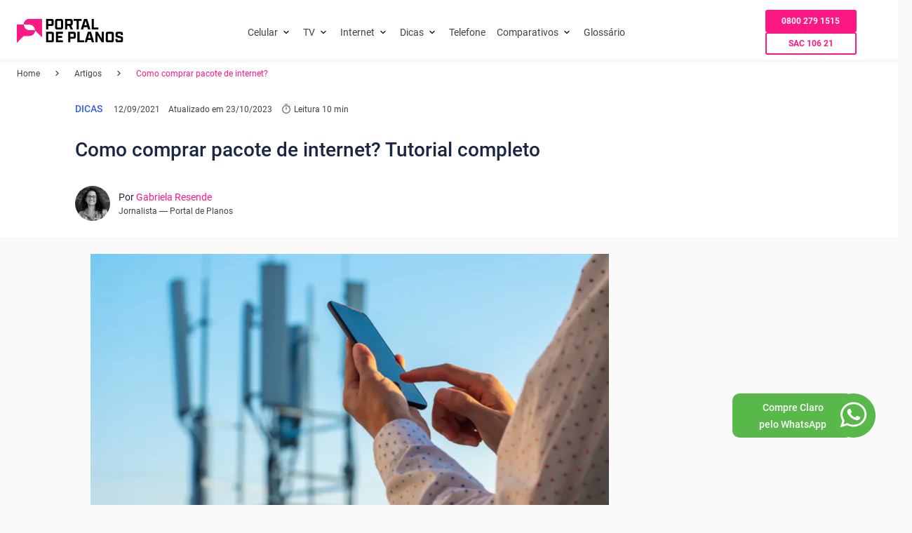

--- FILE ---
content_type: text/html; charset=utf-8
request_url: https://portaldeplanos.com.br/artigos/comprar-pacote-de-internet/
body_size: 80691
content:
<!DOCTYPE html><html lang="pt"><head><meta name="viewport" content="width=device-width"/><title>Como comprar pacote de internet para Vivo, Claro, TIM e Oi?</title><meta charSet="utf-8"/><meta name="description" content="Não dá para ficar sem internet, né? Então, confira esse tutorial completo para saber como comprar pacotes de internet de forma fácil e rápida"/><meta name="robots" content="index,follow"/><meta http-equiv="X-UA-Compatible" content="IE=edge"/><meta name="msapplication-TileImage" content="/pp-favicon.png"/><meta name="verify-admitad" content="22370698f4"/><meta property="og:url" content="https://portaldeplanos.com.br/artigos/comprar-pacote-de-internet/"/><meta property="og:title" content="Como comprar pacote de internet para Vivo, Claro, TIM e Oi?"/><meta property="og:image" content="https://images.prismic.io/portal-de-planos/375f09c0-155d-4ac6-81cb-2a2115c53cae_iStock-1225585631.jpg?auto=compress,format&amp;rect=0,413,5184,2620&amp;w=740&amp;h=374"/><meta property="og:image:width" content="1200"/><meta property="og:image:height" content="630"/><meta property="og:description" content="Não dá para ficar sem internet, né? Então, confira esse tutorial completo para saber como comprar pacotes de internet de forma fácil e rápida"/><meta property="og:site_name" content="Portal de Planos"/><meta property="og:locale" content="pt_BR"/><meta property="og:type" content="website"/><meta name="twitter:title" content="Como comprar pacote de internet para Vivo, Claro, TIM e Oi?"/><meta name="twitter:image" content="https://images.prismic.io/portal-de-planos/375f09c0-155d-4ac6-81cb-2a2115c53cae_iStock-1225585631.jpg?auto=compress,format&amp;rect=0,413,5184,2620&amp;w=740&amp;h=374"/><meta name="twitter:description" content="Não dá para ficar sem internet, né? Então, confira esse tutorial completo para saber como comprar pacotes de internet de forma fácil e rápida"/><meta name="twitter:card" content="summary"/><meta name="twitter:site" content="@PortaldePlanos"/><meta name="twitter:creator" content="@PortaldePlanos"/><link rel="preload" as="font" href="/fonts/roboto-v20-latin-regular.woff2" crossorigin="anonymous"/><link rel="preload" as="font" href="/fonts/roboto-v20-latin-500.woff2" crossorigin="anonymous"/><link rel="preload" as="font" href="/fonts/roboto-v20-latin-700.woff2" crossorigin="anonymous"/><link rel="preload" as="font" href="/fonts/Faustina-Medium.ttf" crossorigin="anonymous"/><link rel="preload" as="font" href="/fonts/Poppins-Regular.ttf" crossorigin="anonymous"/><link rel="preload" as="font" href="/fonts/Poppins-Medium.ttf" crossorigin="anonymous"/><link rel="preload" as="font" href="/fonts/Inter-Regular.ttf" crossorigin="anonymous"/><link rel="preload" as="font" href="/fonts/Inter-Medium.ttf" crossorigin="anonymous"/><link rel="preload" as="font" href="/fonts/Inter-SemiBold.ttf" crossorigin="anonymous"/><link rel="preload" as="font" href="/fonts/Inter-Bold.ttf" crossorigin="anonymous"/><link rel="icon" type="image/png" href="/pp-favicon.png"/><link rel="apple-touch-icon-precomposed" type="image/png" href="/pp-favicon.png"/><link rel="canonical" href="https://portaldeplanos.com.br/artigos/comprar-pacote-de-internet/"/><link rel="alternate" href="https://https://portaldeplanos.com.br//artigos/comprar-pacote-de-internet/" hrefLang="pt-br"/><link rel="alternate" href="https://https://portaldeplanos.com.br//artigos/comprar-pacote-de-internet/" hrefLang="x-default"/><script>
      var script = document.createElement('script');
      script.setAttribute('data-src', 'https://scripts.escale.com.br/lead-tracking.min.js');
      script.setAttribute('data-next-lazy', 'true')
      script.setAttribute('defer', 'true');
      document.head.insertBefore(script, document.head.childNodes[0])
      script.addEventListener("load", async function() {
        window.LeadTracking?.({
          vertical: 'telco',
          brand: 'portal de planos',
          product: 'Portal de Planos',
          origin: 'site'
        })?.then?.(() => {
            window?.LeadTracking?.pageView?.();
        })
      })
      </script><script>
      const userEventHandler = () => {
        document.querySelectorAll('[data-next-lazy]').forEach(script => {
            script.setAttribute('src', script.getAttribute('data-src'))
            script.removeAttribute('data-src')
            script.setAttribute('data-next-lazy', 'loaded')
        })
      }

      const triggerEvents = ['keydown', 'mousedown', 'mousemove', 'touchmove', 'touchstart', 'touchend', 'wheel', 'click']
      triggerEvents.forEach(event => window.addEventListener(event, userEventHandler, { passive: !0 }))
      </script><script id="gtm" strategy="lazyOnload">(function(w,d,s,l,i){w[l]=w[l]||[];w[l].push({'gtm.start':new Date().getTime(),event:'gtm.js'});var f=d.getElementsByTagName(s)[0],j=d.createElement(s),dl=l!='dataLayer'?'&l='+l:'';j.async=true;j.src='https://www.googletagmanager.com/gtm.js?id='+i+dl;f.parentNode.insertBefore(j,f);})(window,document,'script','dataLayer', 'GTM-57BD5ZC');</script><meta name="next-head-count" content="41"/><noscript data-n-css=""></noscript><script defer="" nomodule="" src="/_next/static/chunks/polyfills-78c92fac7aa8fdd8.js"></script><script defer="" data-src="/_next/static/chunks/2679-fc4c753ef9206a26.js" data-next-lazy="true"></script><script defer="" data-src="/_next/static/chunks/TextBlock.3ee15cf280c061bd.js" data-next-lazy="true"></script><script defer="" data-src="/_next/static/chunks/6066-0e8eecd374d93b63.js" data-next-lazy="true"></script><script defer="" data-src="/_next/static/chunks/ProductCard-dd5db67a497871bc.js" data-next-lazy="true"></script><script defer="" data-src="/_next/static/chunks/Relations.3c10a75e59da0174.js" data-next-lazy="true"></script><script defer="" data-src="/_next/static/chunks/ConversionBar.2c64b2b7180a9edf.js" data-next-lazy="true"></script><script defer="" data-src="/_next/static/chunks/5728.8d8682678a3b2a2c.js" data-next-lazy="true"></script><script defer="" data-src="/_next/static/chunks/7096.c29a6f3e8e7e4e7b.js" data-next-lazy="true"></script><script defer="" data-src="/_next/static/chunks/webpack-fe7d5e8521fa765e.js" data-next-lazy="true"></script><script defer="" data-src="/_next/static/chunks/framework-2531163cc217253b.js" data-next-lazy="true"></script><script defer="" data-src="/_next/static/chunks/main-767c274877b403d8.js" data-next-lazy="true"></script><script defer="" data-src="/_next/static/chunks/pages/_app-200fc50769e7ee88.js" data-next-lazy="true"></script><script defer="" data-src="/_next/static/chunks/f72a9280-153b859802c7788a.js" data-next-lazy="true"></script><script defer="" data-src="/_next/static/chunks/676-12eb42340ab4359e.js" data-next-lazy="true"></script><script defer="" data-src="/_next/static/chunks/7219-f15771ff8256dbb2.js" data-next-lazy="true"></script><script defer="" data-src="/_next/static/chunks/8982-e8b8cd7253c6dce4.js" data-next-lazy="true"></script><script defer="" data-src="/_next/static/chunks/1135-573f1c86e44dc48e.js" data-next-lazy="true"></script><script defer="" data-src="/_next/static/chunks/1431-6dda50d8aaf0a589.js" data-next-lazy="true"></script><script defer="" data-src="/_next/static/chunks/8296-47d511c8dbe2db34.js" data-next-lazy="true"></script><script defer="" data-src="/_next/static/chunks/pages/artigos/%5B...article%5D-7e5d25b71a7b6476.js" data-next-lazy="true"></script><script defer="" data-src="/_next/static/S5qyaalFFrifB2gb-8USv/_buildManifest.js" data-next-lazy="true"></script><script defer="" data-src="/_next/static/S5qyaalFFrifB2gb-8USv/_ssgManifest.js" data-next-lazy="true"></script><style id="stitches">--sxs{--sxs:0 t-gugnrX t-kelQSW t-kaMsrS t-erdZRd t-jxaPMA t-gsfGAc t-hWtzZp t-kykbxc t-ddnZAf}@media{:root,.t-gugnrX{--borderWidths-none:0px;--borderWidths-hairline:1px;--borderWidths-thin:2px;--borderWidths-thick:4px;--borderWidths-heavy:8px;--borderWidths-accordionItemBorderWidth:var(--borderWidths-hairline);--borderWidths-buttonPrimaryBorderWidth:var(--borderWidths-hairline);--borderWidths-buttonPrimaryBorderWidthHover:var(--borderWidths-hairline);--borderWidths-buttonPrimaryBorderWidthActive:var(--borderWidths-hairline);--borderWidths-buttonPrimaryBorderWidthDisabled:var(--borderWidths-hairline);--borderWidths-buttonSecondaryBorderWidth:var(--borderWidths-hairline);--borderWidths-buttonSecondaryBorderWidthHover:var(--borderWidths-hairline);--borderWidths-buttonSecondaryBorderWidthActive:var(--borderWidths-hairline);--borderWidths-buttonSecondaryBorderWidthDisabled:var(--borderWidths-hairline);--borderWidths-buttonTertiaryBorderWidth:var(--borderWidths-hairline);--borderWidths-buttonTertiaryBorderWidthHover:var(--borderWidths-hairline);--borderWidths-buttonTertiaryBorderWidthActive:var(--borderWidths-hairline);--borderWidths-buttonTertiaryBorderWidthDisabled:var(--borderWidths-hairline);--borderWidths-tabsBorderBottomWidth:1px;--colors-primaryUltralight:#F2F2F2;--colors-primaryLightest:#D3D3D7;--colors-primaryLight:#A4A6AC;--colors-primaryMedium:#5B5D64;--colors-primaryDark:#37383C;--colors-primaryDarkest:#1C1C1C;--colors-secondaryUltralight:#FFF6D9;--colors-secondaryLightest:#FFE795;--colors-secondaryLight:#FFDA5A;--colors-secondaryMedium:#F6BE00;--colors-secondaryDark:#E7AB13;--colors-secondaryDarkest:#D2951F;--colors-tertiaryUltralight:#E5DCE3;--colors-tertiaryLightest:#C4A9BE;--colors-tertiaryLight:#9C7194;--colors-tertiaryMedium:#7E5075;--colors-tertiaryDark:#643E5D;--colors-tertiaryDarkest:#4C3046;--colors-neutralUltralight:#FFFFFF;--colors-neutralLightest:#E5E5E5;--colors-neutralLight:#C7C7C7;--colors-neutralMedium:#949494;--colors-neutralDark:#4D4D4D;--colors-neutralDarkest:#000000;--colors-criticalUltralight:#FBECEE;--colors-criticalLightest:#F0B4BC;--colors-criticalLight:#E16979;--colors-criticalMedium:#D94358;--colors-criticalDark:#AE3646;--colors-criticalDarkest:#822835;--colors-successUltralight:#E5FAF5;--colors-successLightest:#99F1DE;--colors-successLight:#4ADDBD;--colors-successMedium:#00C99E;--colors-successDark:#06A280;--colors-successDarkest:#027E64;--colors-warningUltralight:#FDE4D1;--colors-warningLightest:#FCC8A3;--colors-warningLight:#FBA566;--colors-warningMedium:#F88430;--colors-warningDark:#E7721E;--colors-warningDarkest:#CD671E;--colors-infoUltralight:#BAD5F4;--colors-infoLightest:#7FACE2;--colors-infoLight:#2C73C7;--colors-infoMedium:#0D4F9F;--colors-infoDark:#0E3C74;--colors-infoDarkest:#022652;--colors-focusedLight:var(--colors-infoUltralight);--colors-focused:var(--colors-infoLightest);--colors-alertBorderColor:var(--colors-neutralDark);--colors-alertBackgroundColor:var(--colors-neutralLightest);--colors-alertIconColor:var(--colors-neutralDark);--colors-buttonPrimaryBackgroundColor:var(--colors-primaryDarkest);--colors-buttonPrimaryBackgroundColorHover:var(--colors-primaryMedium);--colors-buttonPrimaryBackgroundColorActive:var(--colors-primaryDark);--colors-buttonPrimaryBackgroundColorDisabled:var(--colors-primaryUltralight);--colors-buttonPrimaryBorderColor:transparent;--colors-buttonPrimaryBorderColorHover:transparent;--colors-buttonPrimaryBorderColorActive:transparent;--colors-buttonPrimaryBorderColorDisabled:transparent;--colors-buttonPrimaryColor:var(--colors-primaryUltralight);--colors-buttonPrimaryColorHover:var(--colors-primaryUltralight);--colors-buttonPrimaryColorActive:var(--colors-primaryUltralight);--colors-buttonPrimaryColorDisabled:var(--colors-primaryLight);--colors-buttonSecondaryBackgroundColor:var(--colors-secondaryMedium);--colors-buttonSecondaryBackgroundColorHover:var(--colors-secondaryLight);--colors-buttonSecondaryBackgroundColorActive:var(--colors-secondaryDark);--colors-buttonSecondaryBackgroundColorDisabled:var(--colors-secondaryLightest);--colors-buttonSecondaryBorderColor:transparent;--colors-buttonSecondaryBorderColorHover:transparent;--colors-buttonSecondaryBorderColorActive:transparent;--colors-buttonSecondaryBorderColorDisabled:transparent;--colors-buttonSecondaryColor:var(--colors-neutralDarkest);--colors-buttonSecondaryColorHover:var(--colors-neutralDarkest);--colors-buttonSecondaryColorActive:var(--colors-neutralDarkest);--colors-buttonSecondaryColorDisabled:var(--colors-neutralDark);--colors-buttonTertiaryBackgroundColor:var(--colors-neutralUltralight);--colors-buttonTertiaryBackgroundColorHover:var(--colors-neutralLight);--colors-buttonTertiaryBackgroundColorActive:var(--colors-neutralMedium);--colors-buttonTertiaryBackgroundColorDisabled:var(--colors-neutralDark);--colors-buttonTertiaryBorderColor:transparent;--colors-buttonTertiaryBorderColorHover:transparent;--colors-buttonTertiaryBorderColorActive:transparent;--colors-buttonTertiaryBorderColorDisabled:transparent;--colors-buttonTertiaryColor:var(--colors-neutralDarkest);--colors-buttonTertiaryColorHover:var(--colors-neutralDarkest);--colors-buttonTertiaryColorActive:var(--colors-neutralDarkest);--colors-buttonTertiaryColorDisabled:var(--colors-neutralMedium);--colors-cardInfoTitleColor:var(--colors-tertiaryMedium);--colors-cardInfoTextColor:var(--colors-neutralDark);--colors-chipBackgroundColor:var(--colors-secondaryMedium);--colors-chipBackgroundColorHover:var(--colors-secondaryDark);--colors-chipBackgroundcolorActive:var(--colors-secondaryDarkest);--colors-chipBackgroundcolorDisable:var(--colors-secondaryUltralight);--colors-chipBackgroundcolorLoading:var(--colors-secondaryUltralight);--colors-footerBackgroundColor:var(--colors-primaryDarkest);--colors-footerColor:var(--colors-neutralUltralight);--colors-headerBackgroundColor:var(--colors-primaryDarkest);--colors-menuColorDesktop:var(--colors-neutralUltralight);--colors-menuColor:var(--colors-neutralMedium);--colors-menuColorActive:var(--colors-primaryDarkest);--colors-menuIconColor:var(--colors-neutralUltralight);--colors-linkColor:var(--colors-infoMedium);--colors-linkColorActive:var(--colors-infoDark);--colors-linkColorHover:var(--colors-infoLight);--colors-tabsIndicatorBackgroundColor:var(--colors-tertiaryMedium);--colors-tabsActiveTextColor:var(--colors-neutralDarkest);--colors-tabsTextColor:var(--colors-neutralDark);--colors-tabsBorderBottomColor:var(--colors-neutralMedium);--colors-cardProductBackgroundColor:var(--colors-neutralUltralight);--colors-cardProductOverlineColor:var(--colors-neutralDarkest);--colors-cardProductTitleColor:var(--colors-tertiaryMedium);--colors-cardProductHighlightColor:var(--colors-tertiaryMedium);--colors-cardProductSubtitleColor:var(--colors-neutralDarkest);--colors-cardProductDescriptionColor:var(--colors-neutralDark);--colors-cardProductPriceColor:var(--colors-tertiaryMedium);--colors-cardProductPeriodicityColor:var(--colors-neutralDarkest);--colors-priceColor:var(--colors-tertiaryMedium);--colors-periodicityColor:var(--colors-neutralDarkest);--colors-accordionTitleColor:var(--colors-neutralDarkest);--colors-accordionItemColor:var(--colors-neutralDark);--colors-accordionItemBackgroundColor:transparent;--colors-accordionItemBackgroundColorHover:var(--colors-neutralLight);--colors-accordionItemBorderColor:var(--colors-neutralMedium);--colors-formFieldBackgroundColorDisabled:var(--colors-neutralLightest);--colors-formFieldBorderColor:var(--colors-neutralLight);--colors-formFieldBorderColorHover:var(--colors-neutralDarkest);--colors-formFieldBorderColorInputed:var(--colors-neutralDarkest);--colors-formFieldBorderColorDisabled:var(--colors-neutralMedium);--colors-formFieldColor:var(--colors-neutralDarkest);--colors-formFieldColorDisabled:var(--colors-neutralMedium);--colors-formFieldLabelColor:var(--colors-neutralDark);--colors-formFieldLabelColorHover:var(--colors-neutralDarkest);--colors-formFieldLabelColorActive:var(--colors-neutralMedium);--colors-formFieldSuccessColor:var(--colors-successDark);--colors-formFieldWarningColor:var(--colors-warningMedium);--colors-formFieldErrorColor:var(--colors-criticalMedium);--colors-cardBackgroundColor:var(--colors-neutralUltralight);--colors-sliderThumbColor:var(--colors-secondaryMedium);--colors-sliderRangeColor:var(--colors-secondaryDarkest);--fonts-primary:'Barlow', -apple-system, BlinkMacSystemFont, 'Segoe UI', Roboto, Oxygen, Ubuntu, Cantarell, 'Open Sans', 'Helvetica Neue', sans-serif;--fonts-secondary:Inter, -apple-system, BlinkMacSystemFont, 'Segoe UI', Roboto, Oxygen, Ubuntu, Cantarell, 'Open Sans', 'Helvetica Neue', sans-serif;--fonts-buttonFontFamily:var(--fonts-secondary);--fonts-headingFontFamily:var(--fonts-primary);--fonts-paragraphFontFamily:var(--fonts-secondary);--fonts-formFieldFontFamily:var(--fonts-secondary);--fontSizes-xxxxs:.75rem;--fontSizes-xxxs:.875rem;--fontSizes-xxs:1rem;--fontSizes-xs:1.125rem;--fontSizes-sm:1.25rem;--fontSizes-md:1.5rem;--fontSizes-lg:1.75rem;--fontSizes-xlg:2rem;--fontSizes-xxl:2.5rem;--fontSizes-xxxl:3rem;--fontSizes-xxxxl:4rem;--fontSizes-display:5rem;--fontSizes-giant:6rem;--fontWeights-light:300;--fontWeights-regular:400;--fontWeights-medium:500;--fontWeights-semibold:600;--fontWeights-bold:700;--fontWeights-buttonFontWeight:var(--fontWeights-medium);--fontWeights-headingFontWeight:var(--fontWeights-semibold);--fontWeights-paragraphFontWeight:var(--fontWeights-regular);--lineHeights-tight:100%;--lineHeights-md:120%;--lineHeights-distant:150%;--lineHeights-superDistant:200%;--opacities-semitransparent:0.08;--opacities-light:0.16;--opacities-medium:0.32;--opacities-intense:0.64;--opacities-semiopaque:0.80;--radii-xxs:4px;--radii-sm:8px;--radii-md:16px;--radii-lg:24px;--radii-pill:500px;--radii-circle:50%;--radii-accordionItemBorderRadius:var(--radii-none);--radii-buttonBorderRadius:var(--radii-sm);--radii-cardInfoImageBorderRadius:var(--radii-sm);--radii-cardProductBorderRadius:var(--radii-sm);--radii-cardBorderRadius:var(--radii-sm);--shadows-flat:0 4px 8px rgba(0, 0, 0, .08);--shadows-soft:0 8px 16px rgba(0, 0, 0, .08);--shadows-raised:0 8px 32px rgba(0, 0, 0, .08);--shadows-spotlight:0 16px 48px rgba(0, 0, 0, .08);--shadows-cardInfoImageBorderRadius:var(--shadows-sm);--shadows-cardProductBoxShadow:var(--shadows-raised);--space-quarck:0.25rem;--space-nano:0.5rem;--space-xxxs:1rem;--space-xxs:1.5rem;--space-xs:2rem;--space-sm:2.5rem;--space-md:3rem;--space-lg:4rem;--space-xl:5rem;--space-xxl:5.5rem;--space-xxxl:6rem;--space-xxxxl:6.5rem;--space-huge:7rem;--space-xhuge:7.5rem;--space-accordionItemSpace:0px;--space-bannerPadding:72px;--space-baseSpacing:var(--space-sm);--space-baseSpacingDesktop:var(--space-sm);--space-cardInfoListGutterCards:var(--space-xxs);--space-gridGutter:24px;--space-tabsItemPaddingBottom:var(--space-xxs);--space-tabsListMarginBottom:var(--space-xs);--space-tabsListMarginBottomDesktop:var(--space-sm);--space-cardPadding:var(--space-xs);--sizes-screenWidth:1140px;--sizes-bannerHeight:540px;--sizes-cardInfoWidth:270px;--sizes-cardInfoListWidthMobile:220px;--sizes-gridGutter:24px;--sizes-tabsIndicatorHeight:4px;--sizes-cardProductWidth:283px;--transitions-base:.2s;--zIndices-base:5;--zIndices-menu:10;--zIndices-overlay:15;--zIndices-modal:20;--zIndices-alwaysOnTop:25}.t-kelQSW{--borderWidths-accordionItemBorderWidth:var(--borderWidths-hairline);--borderWidths-buttonPrimaryBorderWidth:var(--borderWidths-hairline);--borderWidths-buttonPrimaryBorderWidthHover:var(--borderWidths-hairline);--borderWidths-buttonPrimaryBorderWidthActive:var(--borderWidths-hairline);--borderWidths-buttonPrimaryBorderWidthDisabled:var(--borderWidths-hairline);--borderWidths-buttonSecondaryBorderWidth:var(--borderWidths-hairline);--borderWidths-buttonSecondaryBorderWidthHover:var(--borderWidths-hairline);--borderWidths-buttonSecondaryBorderWidthActive:var(--borderWidths-hairline);--borderWidths-buttonSecondaryBorderWidthDisabled:var(--borderWidths-hairline);--borderWidths-buttonTertiaryBorderWidth:var(--borderWidths-hairline);--borderWidths-buttonTertiaryBorderWidthHover:var(--borderWidths-hairline);--borderWidths-buttonTertiaryBorderWidthActive:var(--borderWidths-hairline);--borderWidths-buttonTertiaryBorderWidthDisabled:var(--borderWidths-hairline);--borderWidths-tabsBorderBottomWidth:1px;--colors-primaryUltralight:#F2F2F2;--colors-primaryLightest:#FAF8F9;--colors-primaryLight:#FE85BE;--colors-primaryMedium:#FD1884;--colors-primaryDark:#CA025F;--colors-primaryDarkest:#8D0143;--colors-secondaryUltralight:#FFF6D9;--colors-secondaryLightest:#FFF1D8;--colors-secondaryLight:#FFD183;--colors-secondaryMedium:#FFBC4A;--colors-secondaryDark:#F09905;--colors-secondaryDarkest:#B84D01;--colors-tertiaryUltralight:#E5DCE3;--colors-tertiaryLightest:#C4A9BE;--colors-tertiaryLight:#9C7194;--colors-tertiaryMedium:#7E5075;--colors-tertiaryDark:#643E5D;--colors-tertiaryDarkest:#4C3046;--colors-neutralUltralight:#FFFFFF;--colors-neutralLightest:#E5E5E5;--colors-neutralLight:#C7C7C7;--colors-neutralMedium:#949494;--colors-neutralDark:#4D4D4D;--colors-neutralDarkest:#000000;--colors-criticalUltralight:#FBECEE;--colors-criticalLightest:#F0B4BC;--colors-criticalLight:#E16979;--colors-criticalMedium:#D94358;--colors-criticalDark:#AE3646;--colors-criticalDarkest:#822835;--colors-successUltralight:#E5FAF5;--colors-successLightest:#99F1DE;--colors-successLight:#4ADDBD;--colors-successMedium:#00C99E;--colors-successDark:#06A280;--colors-successDarkest:#027E64;--colors-warningUltralight:#FDE4D1;--colors-warningLightest:#FCC8A3;--colors-warningLight:#FBA566;--colors-warningMedium:#F88430;--colors-warningDark:#E7721E;--colors-warningDarkest:#CD671E;--colors-infoUltralight:#BAD5F4;--colors-infoLightest:#7FACE2;--colors-infoLight:#2C73C7;--colors-infoMedium:#0D4F9F;--colors-infoDark:#0E3C74;--colors-infoDarkest:#022652;--colors-focusedLight:var(--colors-infoUltralight);--colors-focused:var(--colors-infoLightest);--colors-alertBorderColor:var(--colors-neutralDark);--colors-alertBackgroundColor:var(--colors-neutralLightest);--colors-alertIconColor:var(--colors-neutralDark);--colors-buttonPrimaryBackgroundColor:var(--colors-primaryDarkest);--colors-buttonPrimaryBackgroundColorHover:var(--colors-primaryMedium);--colors-buttonPrimaryBackgroundColorActive:var(--colors-primaryDark);--colors-buttonPrimaryBackgroundColorDisabled:var(--colors-primaryUltralight);--colors-buttonPrimaryBorderColor:transparent;--colors-buttonPrimaryBorderColorHover:transparent;--colors-buttonPrimaryBorderColorActive:transparent;--colors-buttonPrimaryBorderColorDisabled:transparent;--colors-buttonPrimaryColor:var(--colors-primaryUltralight);--colors-buttonPrimaryColorHover:var(--colors-primaryUltralight);--colors-buttonPrimaryColorActive:var(--colors-primaryUltralight);--colors-buttonPrimaryColorDisabled:var(--colors-primaryLight);--colors-buttonSecondaryBackgroundColor:var(--colors-secondaryMedium);--colors-buttonSecondaryBackgroundColorHover:var(--colors-secondaryLight);--colors-buttonSecondaryBackgroundColorActive:var(--colors-secondaryDark);--colors-buttonSecondaryBackgroundColorDisabled:var(--colors-secondaryLightest);--colors-buttonSecondaryBorderColor:transparent;--colors-buttonSecondaryBorderColorHover:transparent;--colors-buttonSecondaryBorderColorActive:transparent;--colors-buttonSecondaryBorderColorDisabled:transparent;--colors-buttonSecondaryColor:var(--colors-neutralDarkest);--colors-buttonSecondaryColorHover:var(--colors-neutralDarkest);--colors-buttonSecondaryColorActive:var(--colors-neutralDarkest);--colors-buttonSecondaryColorDisabled:var(--colors-neutralDark);--colors-buttonTertiaryBackgroundColor:var(--colors-neutralUltralight);--colors-buttonTertiaryBackgroundColorHover:var(--colors-neutralLight);--colors-buttonTertiaryBackgroundColorActive:var(--colors-neutralMedium);--colors-buttonTertiaryBackgroundColorDisabled:var(--colors-neutralDark);--colors-buttonTertiaryBorderColor:transparent;--colors-buttonTertiaryBorderColorHover:transparent;--colors-buttonTertiaryBorderColorActive:transparent;--colors-buttonTertiaryBorderColorDisabled:transparent;--colors-buttonTertiaryColor:var(--colors-neutralDarkest);--colors-buttonTertiaryColorHover:var(--colors-neutralDarkest);--colors-buttonTertiaryColorActive:var(--colors-neutralDarkest);--colors-buttonTertiaryColorDisabled:var(--colors-neutralMedium);--colors-cardInfoTitleColor:var(--colors-tertiaryMedium);--colors-cardInfoTextColor:var(--colors-neutralDark);--colors-chipBackgroundColor:var(--colors-secondaryMedium);--colors-chipBackgroundColorHover:var(--colors-secondaryDark);--colors-chipBackgroundcolorActive:var(--colors-secondaryDarkest);--colors-chipBackgroundcolorDisable:var(--colors-secondaryUltralight);--colors-chipBackgroundcolorLoading:var(--colors-secondaryUltralight);--colors-footerBackgroundColor:var(--colors-primaryDarkest);--colors-footerColor:var(--colors-neutralUltralight);--colors-headerBackgroundColor:var(--colors-primaryDarkest);--colors-menuColorDesktop:var(--colors-neutralUltralight);--colors-menuColor:var(--colors-neutralMedium);--colors-menuColorActive:var(--colors-primaryDarkest);--colors-menuIconColor:var(--colors-neutralUltralight);--colors-linkColor:var(--colors-infoMedium);--colors-linkColorActive:var(--colors-infoDark);--colors-linkColorHover:var(--colors-infoLight);--colors-tabsIndicatorBackgroundColor:var(--color-primary);--colors-tabsActiveTextColor:var(--color-neutral-dark);--colors-tabsTextColor:var(--color-neutral-dark);--colors-tabsBorderBottomColor:var(--colors-neutralMedium);--colors-cardProductBackgroundColor:var(--colors-neutralUltralight);--colors-cardProductOverlineColor:var(--colors-neutralDarkest);--colors-cardProductTitleColor:var(--colors-tertiaryMedium);--colors-cardProductHighlightColor:var(--colors-tertiaryMedium);--colors-cardProductSubtitleColor:var(--colors-neutralDarkest);--colors-cardProductDescriptionColor:var(--colors-neutralDark);--colors-cardProductPriceColor:var(--colors-tertiaryMedium);--colors-cardProductPeriodicityColor:var(--colors-neutralDarkest);--colors-priceColor:var(--colors-tertiaryMedium);--colors-periodicityColor:var(--colors-neutralDarkest);--colors-accordionTitleColor:var(--colors-neutralDarkest);--colors-accordionItemColor:var(--colors-neutralDark);--colors-accordionItemBackgroundColor:transparent;--colors-accordionItemBackgroundColorHover:var(--colors-neutralLight);--colors-accordionItemBorderColor:var(--colors-neutralMedium);--colors-formFieldBackgroundColorDisabled:var(--colors-neutralLightest);--colors-formFieldBorderColor:var(--colors-neutralLight);--colors-formFieldBorderColorHover:var(--colors-neutralDarkest);--colors-formFieldBorderColorInputed:var(--colors-neutralDarkest);--colors-formFieldBorderColorDisabled:var(--colors-neutralMedium);--colors-formFieldColor:var(--colors-neutralDarkest);--colors-formFieldColorDisabled:var(--colors-neutralMedium);--colors-formFieldLabelColor:var(--colors-neutralDark);--colors-formFieldLabelColorHover:var(--colors-neutralDarkest);--colors-formFieldLabelColorActive:var(--colors-neutralMedium);--colors-formFieldSuccessColor:var(--colors-successDark);--colors-formFieldWarningColor:var(--colors-warningMedium);--colors-formFieldErrorColor:var(--colors-criticalMedium);--colors-cardBackgroundColor:var(--colors-neutralUltralight);--colors-sliderThumbColor:var(--colors-secondaryMedium);--colors-sliderRangeColor:var(--colors-secondaryDarkest);--fontWeights-buttonFontWeight:var(--fontWeights-medium);--fontWeights-headingFontWeight:var(--fontWeights-semibold);--fontWeights-paragraphFontWeight:var(--fontWeights-regular);--fonts-primary:var(--font-family-tertiary);;--fonts-secondary:Inter, -apple-system, BlinkMacSystemFont, 'Segoe UI', Roboto, Oxygen, Ubuntu, Cantarell, 'Open Sans', 'Helvetica Neue', sans-serif;--fonts-buttonFontFamily:var(--fonts-secondary);--fonts-headingFontFamily:var(--fonts-primary);--fonts-paragraphFontFamily:var(--fonts-secondary);--fonts-formFieldFontFamily:var(--fonts-secondary);--radii-accordionItemBorderRadius:var(--radii-none);--radii-buttonBorderRadius:var(--radii-sm);--radii-cardInfoImageBorderRadius:var(--radii-sm);--radii-cardProductBorderRadius:var(--radii-sm);--radii-cardBorderRadius:var(--radii-sm);--shadows-cardInfoImageBorderRadius:var(--shadows-sm);--shadows-cardProductBoxShadow:var(--shadows-raised);--space-accordionItemSpace:0px;--space-bannerPadding:72px;--space-baseSpacing:var(--spacing-xxs);--space-baseSpacingDesktop:var(--spacing-sm);--space-cardInfoListGutterCards:var(--space-xxs);--space-gridGutter:24px;--space-tabsItemPaddingBottom:var(--space-xxs);--space-tabsListMarginBottom:var(--space-xs);--space-tabsListMarginBottomDesktop:var(--space-sm);--space-cardPadding:var(--space-xs);--sizes-bannerHeight:540px;--sizes-cardInfoWidth:270px;--sizes-cardInfoListWidthMobile:220px;--sizes-gridGutter:24px;--sizes-tabsIndicatorHeight:4px;--sizes-cardProductWidth:283px}.t-kaMsrS{--borderWidths-accordionItemBorderWidth:var(--borderWidths-hairline);--borderWidths-buttonPrimaryBorderWidth:var(--borderWidths-hairline);--borderWidths-buttonPrimaryBorderWidthHover:var(--borderWidths-hairline);--borderWidths-buttonPrimaryBorderWidthActive:var(--borderWidths-hairline);--borderWidths-buttonPrimaryBorderWidthDisabled:var(--borderWidths-hairline);--borderWidths-buttonSecondaryBorderWidth:var(--borderWidths-hairline);--borderWidths-buttonSecondaryBorderWidthHover:var(--borderWidths-hairline);--borderWidths-buttonSecondaryBorderWidthActive:var(--borderWidths-hairline);--borderWidths-buttonSecondaryBorderWidthDisabled:var(--borderWidths-hairline);--borderWidths-buttonTertiaryBorderWidth:var(--borderWidths-hairline);--borderWidths-buttonTertiaryBorderWidthHover:var(--borderWidths-hairline);--borderWidths-buttonTertiaryBorderWidthActive:var(--borderWidths-hairline);--borderWidths-buttonTertiaryBorderWidthDisabled:var(--borderWidths-hairline);--borderWidths-tabsBorderBottomWidth:1px;--colors-primaryUltralight:#e0ccea;--colors-primaryLightest:#b27fcc;--colors-primaryLight:#8432ad;--colors-primaryMedium:#660099;--colors-primaryDark:#51007a;--colors-primaryDarkest:#3d005b;--colors-secondaryUltralight:#f9e8ef;--colors-secondaryLightest:#efbcd1;--colors-secondaryLight:#d54d84;--colors-secondaryMedium:#cb2166;--colors-secondaryDark:#a21a51;--colors-secondaryDarkest:#79133d;--colors-tertiaryUltralight:#E5DCE3;--colors-tertiaryLightest:#C4A9BE;--colors-tertiaryLight:#9C7194;--colors-tertiaryMedium:#7E5075;--colors-tertiaryDark:#643E5D;--colors-tertiaryDarkest:#4C3046;--colors-neutralUltralight:#FFFFFF;--colors-neutralLightest:#E5E5E5;--colors-neutralLight:#C7C7C7;--colors-neutralMedium:#949494;--colors-neutralDark:#4D4D4D;--colors-neutralDarkest:#000000;--colors-criticalUltralight:#FBECEE;--colors-criticalLightest:#F0B4BC;--colors-criticalLight:#E16979;--colors-criticalMedium:#D94358;--colors-criticalDark:#AE3646;--colors-criticalDarkest:#822835;--colors-successUltralight:#E5FAF5;--colors-successLightest:#99F1DE;--colors-successLight:#4ADDBD;--colors-successMedium:#00C99E;--colors-successDark:#06A280;--colors-successDarkest:#027E64;--colors-warningUltralight:#FDE4D1;--colors-warningLightest:#FCC8A3;--colors-warningLight:#FBA566;--colors-warningMedium:#F88430;--colors-warningDark:#E7721E;--colors-warningDarkest:#CD671E;--colors-infoUltralight:#BAD5F4;--colors-infoLightest:#7FACE2;--colors-infoLight:#2C73C7;--colors-infoMedium:#0D4F9F;--colors-infoDark:#0E3C74;--colors-infoDarkest:#022652;--colors-focusedLight:var(--colors-infoUltralight);--colors-focused:var(--colors-infoLightest);--colors-alertBorderColor:var(--colors-neutralDark);--colors-alertBackgroundColor:var(--colors-neutralLightest);--colors-alertIconColor:var(--colors-neutralDark);--colors-buttonPrimaryBackgroundColor:var(--colors-primaryDarkest);--colors-buttonPrimaryBackgroundColorHover:var(--colors-primaryMedium);--colors-buttonPrimaryBackgroundColorActive:var(--colors-primaryDark);--colors-buttonPrimaryBackgroundColorDisabled:var(--colors-primaryUltralight);--colors-buttonPrimaryBorderColor:transparent;--colors-buttonPrimaryBorderColorHover:transparent;--colors-buttonPrimaryBorderColorActive:transparent;--colors-buttonPrimaryBorderColorDisabled:transparent;--colors-buttonPrimaryColor:var(--colors-primaryUltralight);--colors-buttonPrimaryColorHover:var(--colors-primaryUltralight);--colors-buttonPrimaryColorActive:var(--colors-primaryUltralight);--colors-buttonPrimaryColorDisabled:var(--colors-primaryLight);--colors-buttonSecondaryBackgroundColor:var(--colors-secondaryMedium);--colors-buttonSecondaryBackgroundColorHover:var(--colors-secondaryLight);--colors-buttonSecondaryBackgroundColorActive:var(--colors-secondaryDark);--colors-buttonSecondaryBackgroundColorDisabled:var(--colors-secondaryLightest);--colors-buttonSecondaryBorderColor:transparent;--colors-buttonSecondaryBorderColorHover:transparent;--colors-buttonSecondaryBorderColorActive:transparent;--colors-buttonSecondaryBorderColorDisabled:transparent;--colors-buttonSecondaryColor:var(--colors-neutralDarkest);--colors-buttonSecondaryColorHover:var(--colors-neutralDarkest);--colors-buttonSecondaryColorActive:var(--colors-neutralDarkest);--colors-buttonSecondaryColorDisabled:var(--colors-neutralDark);--colors-buttonTertiaryBackgroundColor:var(--colors-neutralUltralight);--colors-buttonTertiaryBackgroundColorHover:var(--colors-neutralLight);--colors-buttonTertiaryBackgroundColorActive:var(--colors-neutralMedium);--colors-buttonTertiaryBackgroundColorDisabled:var(--colors-neutralDark);--colors-buttonTertiaryBorderColor:transparent;--colors-buttonTertiaryBorderColorHover:transparent;--colors-buttonTertiaryBorderColorActive:transparent;--colors-buttonTertiaryBorderColorDisabled:transparent;--colors-buttonTertiaryColor:var(--colors-neutralDarkest);--colors-buttonTertiaryColorHover:var(--colors-neutralDarkest);--colors-buttonTertiaryColorActive:var(--colors-neutralDarkest);--colors-buttonTertiaryColorDisabled:var(--colors-neutralMedium);--colors-cardInfoTitleColor:var(--colors-tertiaryMedium);--colors-cardInfoTextColor:var(--colors-neutralDark);--colors-chipBackgroundColor:var(--colors-secondaryMedium);--colors-chipBackgroundColorHover:var(--colors-secondaryDark);--colors-chipBackgroundcolorActive:var(--colors-secondaryDarkest);--colors-chipBackgroundcolorDisable:var(--colors-secondaryUltralight);--colors-chipBackgroundcolorLoading:var(--colors-secondaryUltralight);--colors-footerBackgroundColor:var(--colors-primaryDarkest);--colors-footerColor:var(--colors-neutralUltralight);--colors-headerBackgroundColor:var(--colors-primaryDarkest);--colors-menuColorDesktop:var(--colors-neutralUltralight);--colors-menuColor:var(--colors-neutralMedium);--colors-menuColorActive:var(--colors-primaryDarkest);--colors-menuIconColor:var(--colors-neutralUltralight);--colors-linkColor:var(--colors-infoMedium);--colors-linkColorActive:var(--colors-infoDark);--colors-linkColorHover:var(--colors-infoLight);--colors-tabsIndicatorBackgroundColor:var(--colors-tertiaryMedium);--colors-tabsActiveTextColor:var(--colors-neutralDarkest);--colors-tabsTextColor:var(--colors-neutralDark);--colors-tabsBorderBottomColor:var(--colors-neutralMedium);--colors-cardProductBackgroundColor:var(--colors-neutralUltralight);--colors-cardProductOverlineColor:var(--colors-neutralDarkest);--colors-cardProductTitleColor:var(--colors-tertiaryMedium);--colors-cardProductHighlightColor:var(--colors-tertiaryMedium);--colors-cardProductSubtitleColor:var(--colors-neutralDarkest);--colors-cardProductDescriptionColor:var(--colors-neutralDark);--colors-cardProductPriceColor:var(--colors-tertiaryMedium);--colors-cardProductPeriodicityColor:var(--colors-neutralDarkest);--colors-priceColor:var(--colors-tertiaryMedium);--colors-periodicityColor:var(--colors-neutralDarkest);--colors-accordionTitleColor:var(--colors-neutralDarkest);--colors-accordionItemColor:var(--colors-neutralDark);--colors-accordionItemBackgroundColor:transparent;--colors-accordionItemBackgroundColorHover:var(--colors-neutralLight);--colors-accordionItemBorderColor:var(--colors-neutralMedium);--colors-formFieldBackgroundColorDisabled:var(--colors-neutralLightest);--colors-formFieldBorderColor:var(--colors-neutralLight);--colors-formFieldBorderColorHover:var(--colors-neutralDarkest);--colors-formFieldBorderColorInputed:var(--colors-neutralDarkest);--colors-formFieldBorderColorDisabled:var(--colors-neutralMedium);--colors-formFieldColor:var(--colors-neutralDarkest);--colors-formFieldColorDisabled:var(--colors-neutralMedium);--colors-formFieldLabelColor:var(--colors-neutralDark);--colors-formFieldLabelColorHover:var(--colors-neutralDarkest);--colors-formFieldLabelColorActive:var(--colors-neutralMedium);--colors-formFieldSuccessColor:var(--colors-successDark);--colors-formFieldWarningColor:var(--colors-warningMedium);--colors-formFieldErrorColor:var(--colors-criticalMedium);--colors-cardBackgroundColor:var(--colors-neutralUltralight);--colors-sliderThumbColor:var(--colors-secondaryMedium);--colors-sliderRangeColor:var(--colors-secondaryDarkest);--fontWeights-buttonFontWeight:var(--fontWeights-medium);--fontWeights-headingFontWeight:var(--fontWeights-semibold);--fontWeights-paragraphFontWeight:var(--fontWeights-regular);--fonts-primary:'Barlow', -apple-system, BlinkMacSystemFont, 'Segoe UI', Roboto, Oxygen, Ubuntu, Cantarell, 'Open Sans', 'Helvetica Neue', sans-serif;--fonts-secondary:Inter, -apple-system, BlinkMacSystemFont, 'Segoe UI', Roboto, Oxygen, Ubuntu, Cantarell, 'Open Sans', 'Helvetica Neue', sans-serif;--fonts-buttonFontFamily:var(--fonts-secondary);--fonts-headingFontFamily:var(--fonts-primary);--fonts-paragraphFontFamily:var(--fonts-secondary);--fonts-formFieldFontFamily:var(--fonts-secondary);--radii-accordionItemBorderRadius:var(--radii-none);--radii-buttonBorderRadius:var(--radii-sm);--radii-cardInfoImageBorderRadius:var(--radii-sm);--radii-cardProductBorderRadius:var(--radii-sm);--radii-cardBorderRadius:var(--radii-sm);--shadows-cardInfoImageBorderRadius:var(--shadows-sm);--shadows-cardProductBoxShadow:var(--shadows-raised);--space-accordionItemSpace:0px;--space-bannerPadding:72px;--space-baseSpacing:var(--space-sm);--space-baseSpacingDesktop:var(--space-sm);--space-cardInfoListGutterCards:var(--space-xxs);--space-gridGutter:24px;--space-tabsItemPaddingBottom:var(--space-xxs);--space-tabsListMarginBottom:var(--space-xs);--space-tabsListMarginBottomDesktop:var(--space-sm);--space-cardPadding:var(--space-xs);--sizes-bannerHeight:540px;--sizes-cardInfoWidth:270px;--sizes-cardInfoListWidthMobile:220px;--sizes-gridGutter:24px;--sizes-tabsIndicatorHeight:4px;--sizes-cardProductWidth:283px}.t-erdZRd{--borderWidths-accordionItemBorderWidth:var(--borderWidths-hairline);--borderWidths-buttonPrimaryBorderWidth:var(--borderWidths-hairline);--borderWidths-buttonPrimaryBorderWidthHover:var(--borderWidths-hairline);--borderWidths-buttonPrimaryBorderWidthActive:var(--borderWidths-hairline);--borderWidths-buttonPrimaryBorderWidthDisabled:var(--borderWidths-hairline);--borderWidths-buttonSecondaryBorderWidth:var(--borderWidths-hairline);--borderWidths-buttonSecondaryBorderWidthHover:var(--borderWidths-hairline);--borderWidths-buttonSecondaryBorderWidthActive:var(--borderWidths-hairline);--borderWidths-buttonSecondaryBorderWidthDisabled:var(--borderWidths-hairline);--borderWidths-buttonTertiaryBorderWidth:var(--borderWidths-hairline);--borderWidths-buttonTertiaryBorderWidthHover:var(--borderWidths-hairline);--borderWidths-buttonTertiaryBorderWidthActive:var(--borderWidths-hairline);--borderWidths-buttonTertiaryBorderWidthDisabled:var(--borderWidths-hairline);--borderWidths-tabsBorderBottomWidth:1px;--colors-primaryUltralight:#fbe7e7;--colors-primaryLightest:#f3b9b9;--colors-primaryLight:#db2f2f;--colors-primaryMedium:#d81818;--colors-primaryDark:#c21515;--colors-primaryDarkest:#ac1313;--colors-secondaryUltralight:#fbe7e7;--colors-secondaryLightest:#f3b9b9;--colors-secondaryLight:#db2f2f;--colors-secondaryMedium:#d81818;--colors-secondaryDark:#c21515;--colors-secondaryDarkest:#ac1313;--colors-tertiaryUltralight:#E5DCE3;--colors-tertiaryLightest:#C4A9BE;--colors-tertiaryLight:#9C7194;--colors-tertiaryMedium:#7E5075;--colors-tertiaryDark:#643E5D;--colors-tertiaryDarkest:#4C3046;--colors-neutralUltralight:#FFFFFF;--colors-neutralLightest:#E5E5E5;--colors-neutralLight:#C7C7C7;--colors-neutralMedium:#949494;--colors-neutralDark:#4D4D4D;--colors-neutralDarkest:#000000;--colors-criticalUltralight:#FBECEE;--colors-criticalLightest:#F0B4BC;--colors-criticalLight:#E16979;--colors-criticalMedium:#D94358;--colors-criticalDark:#AE3646;--colors-criticalDarkest:#822835;--colors-successUltralight:#E5FAF5;--colors-successLightest:#99F1DE;--colors-successLight:#4ADDBD;--colors-successMedium:#00C99E;--colors-successDark:#06A280;--colors-successDarkest:#027E64;--colors-warningUltralight:#FDE4D1;--colors-warningLightest:#FCC8A3;--colors-warningLight:#FBA566;--colors-warningMedium:#F88430;--colors-warningDark:#E7721E;--colors-warningDarkest:#CD671E;--colors-infoUltralight:#BAD5F4;--colors-infoLightest:#7FACE2;--colors-infoLight:#2C73C7;--colors-infoMedium:#0D4F9F;--colors-infoDark:#0E3C74;--colors-infoDarkest:#022652;--colors-focusedLight:var(--colors-infoUltralight);--colors-focused:var(--colors-infoLightest);--colors-alertBorderColor:var(--colors-neutralDark);--colors-alertBackgroundColor:var(--colors-neutralLightest);--colors-alertIconColor:var(--colors-neutralDark);--colors-buttonPrimaryBackgroundColor:var(--colors-primaryDarkest);--colors-buttonPrimaryBackgroundColorHover:var(--colors-primaryMedium);--colors-buttonPrimaryBackgroundColorActive:var(--colors-primaryDark);--colors-buttonPrimaryBackgroundColorDisabled:var(--colors-primaryUltralight);--colors-buttonPrimaryBorderColor:transparent;--colors-buttonPrimaryBorderColorHover:transparent;--colors-buttonPrimaryBorderColorActive:transparent;--colors-buttonPrimaryBorderColorDisabled:transparent;--colors-buttonPrimaryColor:var(--colors-primaryUltralight);--colors-buttonPrimaryColorHover:var(--colors-primaryUltralight);--colors-buttonPrimaryColorActive:var(--colors-primaryUltralight);--colors-buttonPrimaryColorDisabled:var(--colors-primaryLight);--colors-buttonSecondaryBackgroundColor:var(--colors-secondaryMedium);--colors-buttonSecondaryBackgroundColorHover:var(--colors-secondaryLight);--colors-buttonSecondaryBackgroundColorActive:var(--colors-secondaryDark);--colors-buttonSecondaryBackgroundColorDisabled:var(--colors-secondaryLightest);--colors-buttonSecondaryBorderColor:transparent;--colors-buttonSecondaryBorderColorHover:transparent;--colors-buttonSecondaryBorderColorActive:transparent;--colors-buttonSecondaryBorderColorDisabled:transparent;--colors-buttonSecondaryColor:var(--colors-neutralDarkest);--colors-buttonSecondaryColorHover:var(--colors-neutralDarkest);--colors-buttonSecondaryColorActive:var(--colors-neutralDarkest);--colors-buttonSecondaryColorDisabled:var(--colors-neutralDark);--colors-buttonTertiaryBackgroundColor:var(--colors-neutralUltralight);--colors-buttonTertiaryBackgroundColorHover:var(--colors-neutralLight);--colors-buttonTertiaryBackgroundColorActive:var(--colors-neutralMedium);--colors-buttonTertiaryBackgroundColorDisabled:var(--colors-neutralDark);--colors-buttonTertiaryBorderColor:transparent;--colors-buttonTertiaryBorderColorHover:transparent;--colors-buttonTertiaryBorderColorActive:transparent;--colors-buttonTertiaryBorderColorDisabled:transparent;--colors-buttonTertiaryColor:var(--colors-neutralDarkest);--colors-buttonTertiaryColorHover:var(--colors-neutralDarkest);--colors-buttonTertiaryColorActive:var(--colors-neutralDarkest);--colors-buttonTertiaryColorDisabled:var(--colors-neutralMedium);--colors-cardInfoTitleColor:var(--colors-tertiaryMedium);--colors-cardInfoTextColor:var(--colors-neutralDark);--colors-chipBackgroundColor:var(--colors-secondaryMedium);--colors-chipBackgroundColorHover:var(--colors-secondaryDark);--colors-chipBackgroundcolorActive:var(--colors-secondaryDarkest);--colors-chipBackgroundcolorDisable:var(--colors-secondaryUltralight);--colors-chipBackgroundcolorLoading:var(--colors-secondaryUltralight);--colors-footerBackgroundColor:var(--colors-primaryDarkest);--colors-footerColor:var(--colors-neutralUltralight);--colors-headerBackgroundColor:var(--colors-primaryDarkest);--colors-menuColorDesktop:var(--colors-neutralUltralight);--colors-menuColor:var(--colors-neutralMedium);--colors-menuColorActive:var(--colors-primaryDarkest);--colors-menuIconColor:var(--colors-neutralUltralight);--colors-linkColor:var(--colors-infoMedium);--colors-linkColorActive:var(--colors-infoDark);--colors-linkColorHover:var(--colors-infoLight);--colors-tabsIndicatorBackgroundColor:var(--colors-tertiaryMedium);--colors-tabsActiveTextColor:var(--colors-neutralDarkest);--colors-tabsTextColor:var(--colors-neutralDark);--colors-tabsBorderBottomColor:var(--colors-neutralMedium);--colors-cardProductBackgroundColor:var(--colors-neutralUltralight);--colors-cardProductOverlineColor:var(--colors-neutralDarkest);--colors-cardProductTitleColor:var(--colors-tertiaryMedium);--colors-cardProductHighlightColor:var(--colors-tertiaryMedium);--colors-cardProductSubtitleColor:var(--colors-neutralDarkest);--colors-cardProductDescriptionColor:var(--colors-neutralDark);--colors-cardProductPriceColor:var(--colors-tertiaryMedium);--colors-cardProductPeriodicityColor:var(--colors-neutralDarkest);--colors-priceColor:var(--colors-tertiaryMedium);--colors-periodicityColor:var(--colors-neutralDarkest);--colors-accordionTitleColor:var(--colors-neutralDarkest);--colors-accordionItemColor:var(--colors-neutralDark);--colors-accordionItemBackgroundColor:transparent;--colors-accordionItemBackgroundColorHover:var(--colors-neutralLight);--colors-accordionItemBorderColor:var(--colors-neutralMedium);--colors-formFieldBackgroundColorDisabled:var(--colors-neutralLightest);--colors-formFieldBorderColor:var(--colors-neutralLight);--colors-formFieldBorderColorHover:var(--colors-neutralDarkest);--colors-formFieldBorderColorInputed:var(--colors-neutralDarkest);--colors-formFieldBorderColorDisabled:var(--colors-neutralMedium);--colors-formFieldColor:var(--colors-neutralDarkest);--colors-formFieldColorDisabled:var(--colors-neutralMedium);--colors-formFieldLabelColor:var(--colors-neutralDark);--colors-formFieldLabelColorHover:var(--colors-neutralDarkest);--colors-formFieldLabelColorActive:var(--colors-neutralMedium);--colors-formFieldSuccessColor:var(--colors-successDark);--colors-formFieldWarningColor:var(--colors-warningMedium);--colors-formFieldErrorColor:var(--colors-criticalMedium);--colors-cardBackgroundColor:var(--colors-neutralUltralight);--colors-sliderThumbColor:var(--colors-secondaryMedium);--colors-sliderRangeColor:var(--colors-secondaryDarkest);--fontWeights-buttonFontWeight:var(--fontWeights-medium);--fontWeights-headingFontWeight:var(--fontWeights-semibold);--fontWeights-paragraphFontWeight:var(--fontWeights-regular);--fonts-primary:'Barlow', -apple-system, BlinkMacSystemFont, 'Segoe UI', Roboto, Oxygen, Ubuntu, Cantarell, 'Open Sans', 'Helvetica Neue', sans-serif;--fonts-secondary:Inter, -apple-system, BlinkMacSystemFont, 'Segoe UI', Roboto, Oxygen, Ubuntu, Cantarell, 'Open Sans', 'Helvetica Neue', sans-serif;--fonts-buttonFontFamily:var(--fonts-secondary);--fonts-headingFontFamily:var(--fonts-primary);--fonts-paragraphFontFamily:var(--fonts-secondary);--fonts-formFieldFontFamily:var(--fonts-secondary);--radii-accordionItemBorderRadius:var(--radii-none);--radii-buttonBorderRadius:var(--radii-sm);--radii-cardInfoImageBorderRadius:var(--radii-sm);--radii-cardProductBorderRadius:var(--radii-sm);--radii-cardBorderRadius:var(--radii-sm);--shadows-cardInfoImageBorderRadius:var(--shadows-sm);--shadows-cardProductBoxShadow:var(--shadows-raised);--space-accordionItemSpace:0px;--space-bannerPadding:72px;--space-baseSpacing:var(--space-sm);--space-baseSpacingDesktop:var(--space-sm);--space-cardInfoListGutterCards:var(--space-xxs);--space-gridGutter:24px;--space-tabsItemPaddingBottom:var(--space-xxs);--space-tabsListMarginBottom:var(--space-xs);--space-tabsListMarginBottomDesktop:var(--space-sm);--space-cardPadding:var(--space-xs);--sizes-bannerHeight:540px;--sizes-cardInfoWidth:270px;--sizes-cardInfoListWidthMobile:220px;--sizes-gridGutter:24px;--sizes-tabsIndicatorHeight:4px;--sizes-cardProductWidth:283px}.t-jxaPMA{--borderWidths-accordionItemBorderWidth:var(--borderWidths-hairline);--borderWidths-buttonPrimaryBorderWidth:var(--borderWidths-none);--borderWidths-buttonPrimaryBorderWidthHover:var(--borderWidths-none);--borderWidths-buttonPrimaryBorderWidthActive:var(--borderWidths-none);--borderWidths-buttonPrimaryBorderWidthDisabled:var(--borderWidths-none);--borderWidths-buttonSecondaryBorderWidth:var(--borderWidths-none);--borderWidths-buttonSecondaryBorderWidthHover:var(--borderWidths-none);--borderWidths-buttonSecondaryBorderWidthActive:var(--borderWidths-none);--borderWidths-buttonSecondaryBorderWidthDisabled:var(--borderWidths-none);--borderWidths-buttonTertiaryBorderWidth:var(--borderWidths-thin);--borderWidths-buttonTertiaryBorderWidthHover:var(--borderWidths-thin);--borderWidths-buttonTertiaryBorderWidthActive:var(--borderWidths-thin);--borderWidths-buttonTertiaryBorderWidthDisabled:var(--borderWidths-thin);--borderWidths-tabsBorderBottomWidth:1px;--colors-primaryUltralight:#F2F2F2;--colors-primaryLightest:#f19296;--colors-primaryLight:#e85157;--colors-primaryMedium:#E3262E;--colors-primaryDark:#cc2229;--colors-primaryDarkest:#A61D19;--colors-secondaryUltralight:#FFF6D9;--colors-secondaryLightest:#FFF1D8;--colors-secondaryLight:#FFD183;--colors-secondaryMedium:#FFBC4A;--colors-secondaryDark:#F09905;--colors-secondaryDarkest:#B84D01;--colors-tertiaryUltralight:#E5DCE3;--colors-tertiaryLightest:#C4A9BE;--colors-tertiaryLight:#9C7194;--colors-tertiaryMedium:#7E5075;--colors-tertiaryDark:#643E5D;--colors-tertiaryDarkest:#4C3046;--colors-neutralUltralight:#FFFFFF;--colors-neutralLightest:#E5E5E5;--colors-neutralLight:#C7C7C7;--colors-neutralMedium:#949494;--colors-neutralDark:#4D4D4D;--colors-neutralDarkest:#000000;--colors-criticalUltralight:#FBECEE;--colors-criticalLightest:#F0B4BC;--colors-criticalLight:#E16979;--colors-criticalMedium:#D94358;--colors-criticalDark:#AE3646;--colors-criticalDarkest:#822835;--colors-successUltralight:#E5FAF5;--colors-successLightest:#99F1DE;--colors-successLight:#4ADDBD;--colors-successMedium:#00C99E;--colors-successDark:#06A280;--colors-successDarkest:#027E64;--colors-warningUltralight:#FDE4D1;--colors-warningLightest:#FCC8A3;--colors-warningLight:#FBA566;--colors-warningMedium:#F88430;--colors-warningDark:#E7721E;--colors-warningDarkest:#CD671E;--colors-infoUltralight:#BAD5F4;--colors-infoLightest:#7FACE2;--colors-infoLight:#2C73C7;--colors-infoMedium:#0D4F9F;--colors-infoDark:#0E3C74;--colors-infoDarkest:#022652;--colors-focusedLight:var(--colors-infoUltralight);--colors-focused:var(--colors-infoLightest);--colors-alertBorderColor:var(--colors-neutralDark);--colors-alertBackgroundColor:var(--colors-neutralLightest);--colors-alertIconColor:var(--colors-neutralDark);--colors-buttonPrimaryBackgroundColor:var(--colors-secondaryMedium);--colors-buttonPrimaryBackgroundColorHover:var(--colors-secondaryLight);--colors-buttonPrimaryBackgroundColorActive:var(--colors-secondaryDark);--colors-buttonPrimaryBackgroundColorDisabled:var(--colors-secondaryLightest);--colors-buttonPrimaryBorderColor:currentColor;--colors-buttonPrimaryBorderColorHover:currentColor;--colors-buttonPrimaryBorderColorActive:currentColor;--colors-buttonPrimaryBorderColorDisabled:currentColor;--colors-buttonPrimaryColor:var(--colors-neutralDarkest);--colors-buttonPrimaryColorHover:var(--colors-neutralDarkest);--colors-buttonPrimaryColorActive:var(--colors-neutralDarkest);--colors-buttonPrimaryColorDisabled:var(--colors-neutralDark);--colors-buttonSecondaryBackgroundColor:var(--colors-primaryMedium);--colors-buttonSecondaryBackgroundColorHover:var(--colors-primaryLight);--colors-buttonSecondaryBackgroundColorActive:var(--colors-primaryDark);--colors-buttonSecondaryBackgroundColorDisabled:var(--colors-primaryLightest);--colors-buttonSecondaryBorderColor:var(--colors-currentColor);--colors-buttonSecondaryBorderColorHover:currentColor;--colors-buttonSecondaryBorderColorActive:currentColor;--colors-buttonSecondaryBorderColorDisabled:currentColor;--colors-buttonSecondaryColor:var(--colors-neutralLightest);--colors-buttonSecondaryColorHover:var(--colors-neutralLightest);--colors-buttonSecondaryColorActive:var(--colors-neutralLightest);--colors-buttonSecondaryColorDisabled:var(--colors-neutralDark);--colors-buttonTertiaryBackgroundColor:var(--colors-neutralUltralight);--colors-buttonTertiaryBackgroundColorHover:var(--colors-neutralLight);--colors-buttonTertiaryBackgroundColorActive:var(--colors-neutralMedium);--colors-buttonTertiaryBackgroundColorDisabled:var(--colors-neutralDark);--colors-buttonTertiaryBorderColor:var(--colors-neutralMedium);--colors-buttonTertiaryBorderColorHover:var(--colors-neutralMedium);--colors-buttonTertiaryBorderColorActive:var(--colors-neutralMedium);--colors-buttonTertiaryBorderColorDisabled:var(--colors-neutralMedium);--colors-buttonTertiaryColor:var(--colors-neutralDarkest);--colors-buttonTertiaryColorHover:var(--colors-neutralDarkest);--colors-buttonTertiaryColorActive:var(--colors-neutralDarkest);--colors-buttonTertiaryColorDisabled:var(--colors-neutralMedium);--colors-cardInfoTitleColor:var(--colors-tertiaryMedium);--colors-cardInfoTextColor:var(--colors-neutralDark);--colors-chipBackgroundColor:var(--colors-secondaryMedium);--colors-chipBackgroundColorHover:var(--colors-secondaryDark);--colors-chipBackgroundcolorActive:var(--colors-secondaryDarkest);--colors-chipBackgroundcolorDisable:var(--colors-secondaryUltralight);--colors-chipBackgroundcolorLoading:var(--colors-secondaryUltralight);--colors-footerBackgroundColor:var(--colors-primaryDarkest);--colors-footerColor:var(--colors-neutralUltralight);--colors-headerBackgroundColor:var(--colors-primaryDarkest);--colors-menuColorDesktop:var(--colors-neutralUltralight);--colors-menuColor:var(--colors-neutralMedium);--colors-menuColorActive:var(--colors-primaryDarkest);--colors-menuIconColor:var(--colors-neutralUltralight);--colors-linkColor:var(--colors-infoMedium);--colors-linkColorActive:var(--colors-infoDark);--colors-linkColorHover:var(--colors-infoLight);--colors-tabsIndicatorBackgroundColor:var(--colors-tertiaryMedium);--colors-tabsActiveTextColor:var(--colors-neutralDarkest);--colors-tabsTextColor:var(--colors-neutralDark);--colors-tabsBorderBottomColor:var(--colors-neutralMedium);--colors-cardProductBackgroundColor:var(--colors-neutralUltralight);--colors-cardProductOverlineColor:var(--colors-neutralDarkest);--colors-cardProductTitleColor:var(--colors-tertiaryMedium);--colors-cardProductHighlightColor:var(--colors-tertiaryMedium);--colors-cardProductSubtitleColor:var(--colors-neutralDarkest);--colors-cardProductDescriptionColor:var(--colors-neutralDark);--colors-cardProductPriceColor:var(--colors-tertiaryMedium);--colors-cardProductPeriodicityColor:var(--colors-neutralDarkest);--colors-priceColor:var(--colors-tertiaryMedium);--colors-periodicityColor:var(--colors-neutralDarkest);--colors-accordionTitleColor:var(--colors-neutralDarkest);--colors-accordionItemColor:var(--colors-neutralDark);--colors-accordionItemBackgroundColor:transparent;--colors-accordionItemBackgroundColorHover:var(--colors-neutralLight);--colors-accordionItemBorderColor:var(--colors-neutralMedium);--colors-formFieldBackgroundColorDisabled:var(--colors-neutralLightest);--colors-formFieldBorderColor:var(--colors-neutralLight);--colors-formFieldBorderColorHover:var(--colors-neutralDarkest);--colors-formFieldBorderColorInputed:var(--colors-neutralDarkest);--colors-formFieldBorderColorDisabled:var(--colors-neutralMedium);--colors-formFieldColor:var(--colors-neutralDarkest);--colors-formFieldColorDisabled:var(--colors-neutralMedium);--colors-formFieldLabelColor:var(--colors-neutralDark);--colors-formFieldLabelColorHover:var(--colors-neutralDarkest);--colors-formFieldLabelColorActive:var(--colors-neutralMedium);--colors-formFieldSuccessColor:var(--colors-successDark);--colors-formFieldWarningColor:var(--colors-warningMedium);--colors-formFieldErrorColor:var(--colors-criticalMedium);--colors-cardBackgroundColor:var(--colors-neutralUltralight);--colors-sliderThumbColor:var(--colors-secondaryMedium);--colors-sliderRangeColor:var(--colors-secondaryDarkest);--fontWeights-buttonFontWeight:var(--fontWeights-medium);--fontWeights-headingFontWeight:var(--fontWeights-semibold);--fontWeights-paragraphFontWeight:var(--fontWeights-regular);--fonts-primary:'Barlow', -apple-system, BlinkMacSystemFont, 'Segoe UI', Roboto, Oxygen, Ubuntu, Cantarell, 'Open Sans', 'Helvetica Neue', sans-serif;--fonts-secondary:Inter, -apple-system, BlinkMacSystemFont, 'Segoe UI', Roboto, Oxygen, Ubuntu, Cantarell, 'Open Sans', 'Helvetica Neue', sans-serif;--fonts-buttonFontFamily:var(--fonts-secondary);--fonts-headingFontFamily:var(--fonts-primary);--fonts-paragraphFontFamily:var(--fonts-secondary);--fonts-formFieldFontFamily:var(--fonts-secondary);--radii-accordionItemBorderRadius:var(--radii-none);--radii-buttonBorderRadius:var(--radii-pill);--radii-cardInfoImageBorderRadius:var(--radii-sm);--radii-cardProductBorderRadius:var(--radii-sm);--radii-cardBorderRadius:var(--radii-sm);--shadows-cardInfoImageBorderRadius:var(--shadows-sm);--shadows-cardProductBoxShadow:var(--shadows-raised);--space-accordionItemSpace:0px;--space-bannerPadding:72px;--space-baseSpacing:var(--space-sm);--space-baseSpacingDesktop:var(--space-sm);--space-cardInfoListGutterCards:var(--space-xxs);--space-gridGutter:24px;--space-tabsItemPaddingBottom:var(--space-xxs);--space-tabsListMarginBottom:var(--space-xs);--space-tabsListMarginBottomDesktop:var(--space-sm);--space-cardPadding:var(--space-xs);--sizes-bannerHeight:540px;--sizes-cardInfoWidth:270px;--sizes-cardInfoListWidthMobile:220px;--sizes-gridGutter:24px;--sizes-tabsIndicatorHeight:4px;--sizes-cardProductWidth:283px}.t-gsfGAc{--borderWidths-accordionItemBorderWidth:var(--borderWidths-hairline);--borderWidths-buttonPrimaryBorderWidth:var(--borderWidths-hairline);--borderWidths-buttonPrimaryBorderWidthHover:var(--borderWidths-hairline);--borderWidths-buttonPrimaryBorderWidthActive:var(--borderWidths-hairline);--borderWidths-buttonPrimaryBorderWidthDisabled:var(--borderWidths-hairline);--borderWidths-buttonSecondaryBorderWidth:var(--borderWidths-hairline);--borderWidths-buttonSecondaryBorderWidthHover:var(--borderWidths-hairline);--borderWidths-buttonSecondaryBorderWidthActive:var(--borderWidths-hairline);--borderWidths-buttonSecondaryBorderWidthDisabled:var(--borderWidths-hairline);--borderWidths-buttonTertiaryBorderWidth:var(--borderWidths-hairline);--borderWidths-buttonTertiaryBorderWidthHover:var(--borderWidths-hairline);--borderWidths-buttonTertiaryBorderWidthActive:var(--borderWidths-hairline);--borderWidths-buttonTertiaryBorderWidthDisabled:var(--borderWidths-hairline);--borderWidths-tabsBorderBottomWidth:1px;--colors-primaryUltralight:#e5e9fb;--colors-primaryLightest:#b2bdf3;--colors-primaryLight:#99a8ef;--colors-primaryMedium:#0026D9;--colors-primaryDark:#0022c3;--colors-primaryDarkest:#001a97;--colors-secondaryUltralight:#fde5e9;--colors-secondaryLightest:#f9b2be;--colors-secondaryLight:#ed193d;--colors-secondaryMedium:#eb0028;--colors-secondaryDark:#d30024;--colors-secondaryDarkest:#a4001c;--colors-tertiaryUltralight:#E5DCE3;--colors-tertiaryLightest:#C4A9BE;--colors-tertiaryLight:#9C7194;--colors-tertiaryMedium:#7E5075;--colors-tertiaryDark:#643E5D;--colors-tertiaryDarkest:#4C3046;--colors-neutralUltralight:#FFFFFF;--colors-neutralLightest:#E5E5E5;--colors-neutralLight:#C7C7C7;--colors-neutralMedium:#949494;--colors-neutralDark:#4D4D4D;--colors-neutralDarkest:#000000;--colors-criticalUltralight:#FBECEE;--colors-criticalLightest:#F0B4BC;--colors-criticalLight:#E16979;--colors-criticalMedium:#D94358;--colors-criticalDark:#AE3646;--colors-criticalDarkest:#822835;--colors-successUltralight:#E5FAF5;--colors-successLightest:#99F1DE;--colors-successLight:#4ADDBD;--colors-successMedium:#00C99E;--colors-successDark:#06A280;--colors-successDarkest:#027E64;--colors-warningUltralight:#FDE4D1;--colors-warningLightest:#FCC8A3;--colors-warningLight:#FBA566;--colors-warningMedium:#F88430;--colors-warningDark:#E7721E;--colors-warningDarkest:#CD671E;--colors-infoUltralight:#BAD5F4;--colors-infoLightest:#7FACE2;--colors-infoLight:#2C73C7;--colors-infoMedium:#0D4F9F;--colors-infoDark:#0E3C74;--colors-infoDarkest:#022652;--colors-focusedLight:var(--colors-infoUltralight);--colors-focused:var(--colors-infoLightest);--colors-alertBorderColor:var(--colors-neutralDark);--colors-alertBackgroundColor:var(--colors-neutralLightest);--colors-alertIconColor:var(--colors-neutralDark);--colors-buttonPrimaryBackgroundColor:var(--colors-primaryDarkest);--colors-buttonPrimaryBackgroundColorHover:var(--colors-primaryMedium);--colors-buttonPrimaryBackgroundColorActive:var(--colors-primaryDark);--colors-buttonPrimaryBackgroundColorDisabled:var(--colors-primaryUltralight);--colors-buttonPrimaryBorderColor:transparent;--colors-buttonPrimaryBorderColorHover:transparent;--colors-buttonPrimaryBorderColorActive:transparent;--colors-buttonPrimaryBorderColorDisabled:transparent;--colors-buttonPrimaryColor:var(--colors-primaryUltralight);--colors-buttonPrimaryColorHover:var(--colors-primaryUltralight);--colors-buttonPrimaryColorActive:var(--colors-primaryUltralight);--colors-buttonPrimaryColorDisabled:var(--colors-primaryLight);--colors-buttonSecondaryBackgroundColor:var(--colors-secondaryMedium);--colors-buttonSecondaryBackgroundColorHover:var(--colors-secondaryLight);--colors-buttonSecondaryBackgroundColorActive:var(--colors-secondaryDark);--colors-buttonSecondaryBackgroundColorDisabled:var(--colors-secondaryLightest);--colors-buttonSecondaryBorderColor:transparent;--colors-buttonSecondaryBorderColorHover:transparent;--colors-buttonSecondaryBorderColorActive:transparent;--colors-buttonSecondaryBorderColorDisabled:transparent;--colors-buttonSecondaryColor:var(--colors-neutralDarkest);--colors-buttonSecondaryColorHover:var(--colors-neutralDarkest);--colors-buttonSecondaryColorActive:var(--colors-neutralDarkest);--colors-buttonSecondaryColorDisabled:var(--colors-neutralDark);--colors-buttonTertiaryBackgroundColor:var(--colors-neutralUltralight);--colors-buttonTertiaryBackgroundColorHover:var(--colors-neutralLight);--colors-buttonTertiaryBackgroundColorActive:var(--colors-neutralMedium);--colors-buttonTertiaryBackgroundColorDisabled:var(--colors-neutralDark);--colors-buttonTertiaryBorderColor:transparent;--colors-buttonTertiaryBorderColorHover:transparent;--colors-buttonTertiaryBorderColorActive:transparent;--colors-buttonTertiaryBorderColorDisabled:transparent;--colors-buttonTertiaryColor:var(--colors-neutralDarkest);--colors-buttonTertiaryColorHover:var(--colors-neutralDarkest);--colors-buttonTertiaryColorActive:var(--colors-neutralDarkest);--colors-buttonTertiaryColorDisabled:var(--colors-neutralMedium);--colors-cardInfoTitleColor:var(--colors-tertiaryMedium);--colors-cardInfoTextColor:var(--colors-neutralDark);--colors-chipBackgroundColor:var(--colors-secondaryMedium);--colors-chipBackgroundColorHover:var(--colors-secondaryDark);--colors-chipBackgroundcolorActive:var(--colors-secondaryDarkest);--colors-chipBackgroundcolorDisable:var(--colors-secondaryUltralight);--colors-chipBackgroundcolorLoading:var(--colors-secondaryUltralight);--colors-footerBackgroundColor:var(--colors-primaryDarkest);--colors-footerColor:var(--colors-neutralUltralight);--colors-headerBackgroundColor:var(--colors-primaryDarkest);--colors-menuColorDesktop:var(--colors-neutralUltralight);--colors-menuColor:var(--colors-neutralMedium);--colors-menuColorActive:var(--colors-primaryDarkest);--colors-menuIconColor:var(--colors-neutralUltralight);--colors-linkColor:var(--colors-infoMedium);--colors-linkColorActive:var(--colors-infoDark);--colors-linkColorHover:var(--colors-infoLight);--colors-tabsIndicatorBackgroundColor:var(--colors-tertiaryMedium);--colors-tabsActiveTextColor:var(--colors-neutralDarkest);--colors-tabsTextColor:var(--colors-neutralDark);--colors-tabsBorderBottomColor:var(--colors-neutralMedium);--colors-cardProductBackgroundColor:var(--colors-neutralUltralight);--colors-cardProductOverlineColor:var(--colors-neutralDarkest);--colors-cardProductTitleColor:var(--colors-tertiaryMedium);--colors-cardProductHighlightColor:var(--colors-tertiaryMedium);--colors-cardProductSubtitleColor:var(--colors-neutralDarkest);--colors-cardProductDescriptionColor:var(--colors-neutralDark);--colors-cardProductPriceColor:var(--colors-tertiaryMedium);--colors-cardProductPeriodicityColor:var(--colors-neutralDarkest);--colors-priceColor:var(--colors-tertiaryMedium);--colors-periodicityColor:var(--colors-neutralDarkest);--colors-accordionTitleColor:var(--colors-neutralDarkest);--colors-accordionItemColor:var(--colors-neutralDark);--colors-accordionItemBackgroundColor:transparent;--colors-accordionItemBackgroundColorHover:var(--colors-neutralLight);--colors-accordionItemBorderColor:var(--colors-neutralMedium);--colors-formFieldBackgroundColorDisabled:var(--colors-neutralLightest);--colors-formFieldBorderColor:var(--colors-neutralLight);--colors-formFieldBorderColorHover:var(--colors-neutralDarkest);--colors-formFieldBorderColorInputed:var(--colors-neutralDarkest);--colors-formFieldBorderColorDisabled:var(--colors-neutralMedium);--colors-formFieldColor:var(--colors-neutralDarkest);--colors-formFieldColorDisabled:var(--colors-neutralMedium);--colors-formFieldLabelColor:var(--colors-neutralDark);--colors-formFieldLabelColorHover:var(--colors-neutralDarkest);--colors-formFieldLabelColorActive:var(--colors-neutralMedium);--colors-formFieldSuccessColor:var(--colors-successDark);--colors-formFieldWarningColor:var(--colors-warningMedium);--colors-formFieldErrorColor:var(--colors-criticalMedium);--colors-cardBackgroundColor:var(--colors-neutralUltralight);--colors-sliderThumbColor:var(--colors-secondaryMedium);--colors-sliderRangeColor:var(--colors-secondaryDarkest);--fontWeights-buttonFontWeight:var(--fontWeights-medium);--fontWeights-headingFontWeight:var(--fontWeights-semibold);--fontWeights-paragraphFontWeight:var(--fontWeights-regular);--fonts-primary:'Barlow', -apple-system, BlinkMacSystemFont, 'Segoe UI', Roboto, Oxygen, Ubuntu, Cantarell, 'Open Sans', 'Helvetica Neue', sans-serif;--fonts-secondary:Inter, -apple-system, BlinkMacSystemFont, 'Segoe UI', Roboto, Oxygen, Ubuntu, Cantarell, 'Open Sans', 'Helvetica Neue', sans-serif;--fonts-buttonFontFamily:var(--fonts-secondary);--fonts-headingFontFamily:var(--fonts-primary);--fonts-paragraphFontFamily:var(--fonts-secondary);--fonts-formFieldFontFamily:var(--fonts-secondary);--radii-accordionItemBorderRadius:var(--radii-none);--radii-buttonBorderRadius:var(--radii-sm);--radii-cardInfoImageBorderRadius:var(--radii-sm);--radii-cardProductBorderRadius:var(--radii-sm);--radii-cardBorderRadius:var(--radii-sm);--shadows-cardInfoImageBorderRadius:var(--shadows-sm);--shadows-cardProductBoxShadow:var(--shadows-raised);--space-accordionItemSpace:0px;--space-bannerPadding:72px;--space-baseSpacing:var(--space-sm);--space-baseSpacingDesktop:var(--space-sm);--space-cardInfoListGutterCards:var(--space-xxs);--space-gridGutter:24px;--space-tabsItemPaddingBottom:var(--space-xxs);--space-tabsListMarginBottom:var(--space-xs);--space-tabsListMarginBottomDesktop:var(--space-sm);--space-cardPadding:var(--space-xs);--sizes-bannerHeight:540px;--sizes-cardInfoWidth:270px;--sizes-cardInfoListWidthMobile:220px;--sizes-gridGutter:24px;--sizes-tabsIndicatorHeight:4px;--sizes-cardProductWidth:283px}.t-hWtzZp{--borderWidths-accordionItemBorderWidth:var(--borderWidths-hairline);--borderWidths-buttonPrimaryBorderWidth:var(--borderWidths-none);--borderWidths-buttonPrimaryBorderWidthHover:var(--borderWidths-none);--borderWidths-buttonPrimaryBorderWidthActive:var(--borderWidths-none);--borderWidths-buttonPrimaryBorderWidthDisabled:var(--borderWidths-none);--borderWidths-buttonSecondaryBorderWidth:var(--borderWidths-none);--borderWidths-buttonSecondaryBorderWidthHover:var(--borderWidths-none);--borderWidths-buttonSecondaryBorderWidthActive:var(--borderWidths-none);--borderWidths-buttonSecondaryBorderWidthDisabled:var(--borderWidths-none);--borderWidths-buttonTertiaryBorderWidth:var(--borderWidths-thin);--borderWidths-buttonTertiaryBorderWidthHover:var(--borderWidths-thin);--borderWidths-buttonTertiaryBorderWidthActive:var(--borderWidths-thin);--borderWidths-buttonTertiaryBorderWidthDisabled:var(--borderWidths-thin);--borderWidths-tabsBorderBottomWidth:1px;--colors-primaryUltralight:#e5f7fc;--colors-primaryLightest:#99dff5;--colors-primaryLight:#32bfec;--colors-primaryMedium:#00afe8;--colors-primaryDark:#008cb9;--colors-primaryDarkest:#00698b;--colors-secondaryUltralight:#ece8fe;--colors-secondaryLightest:#a28dfd;--colors-secondaryLight:#7d5ffc;--colors-secondaryMedium:#461bfb;--colors-secondaryDark:#3815c8;--colors-secondaryDarkest:#2a1096;--colors-tertiaryUltralight:#E5DCE3;--colors-tertiaryLightest:#C4A9BE;--colors-tertiaryLight:#9C7194;--colors-tertiaryMedium:#7E5075;--colors-tertiaryDark:#643E5D;--colors-tertiaryDarkest:#4C3046;--colors-neutralUltralight:#FFFFFF;--colors-neutralLightest:#E5E5E5;--colors-neutralLight:#C7C7C7;--colors-neutralMedium:#949494;--colors-neutralDark:#4D4D4D;--colors-neutralDarkest:#000000;--colors-criticalUltralight:#FBECEE;--colors-criticalLightest:#F0B4BC;--colors-criticalLight:#E16979;--colors-criticalMedium:#D94358;--colors-criticalDark:#AE3646;--colors-criticalDarkest:#822835;--colors-successUltralight:#E5FAF5;--colors-successLightest:#99F1DE;--colors-successLight:#4ADDBD;--colors-successMedium:#00C99E;--colors-successDark:#06A280;--colors-successDarkest:#027E64;--colors-warningUltralight:#FDE4D1;--colors-warningLightest:#FCC8A3;--colors-warningLight:#FBA566;--colors-warningMedium:#F88430;--colors-warningDark:#E7721E;--colors-warningDarkest:#CD671E;--colors-infoUltralight:#BAD5F4;--colors-infoLightest:#7FACE2;--colors-infoLight:#2C73C7;--colors-infoMedium:#0D4F9F;--colors-infoDark:#0E3C74;--colors-infoDarkest:#022652;--colors-focusedLight:var(--colors-infoUltralight);--colors-focused:var(--colors-infoLightest);--colors-alertBorderColor:var(--colors-neutralDark);--colors-alertBackgroundColor:var(--colors-neutralLightest);--colors-alertIconColor:var(--colors-neutralDark);--colors-buttonPrimaryBackgroundColor:var(--colors-secondaryMedium);--colors-buttonPrimaryBackgroundColorHover:var(--colors-secondaryLight);--colors-buttonPrimaryBackgroundColorActive:var(--colors-secondaryDark);--colors-buttonPrimaryBackgroundColorDisabled:var(--colors-secondaryLightest);--colors-buttonPrimaryBorderColor:currentColor;--colors-buttonPrimaryBorderColorHover:currentColor;--colors-buttonPrimaryBorderColorActive:currentColor;--colors-buttonPrimaryBorderColorDisabled:currentColor;--colors-buttonPrimaryColor:var(--colors-neutralDarkest);--colors-buttonPrimaryColorHover:var(--colors-neutralDarkest);--colors-buttonPrimaryColorActive:var(--colors-neutralDarkest);--colors-buttonPrimaryColorDisabled:var(--colors-neutralDark);--colors-buttonSecondaryBackgroundColor:var(--colors-primaryMedium);--colors-buttonSecondaryBackgroundColorHover:var(--colors-primaryLight);--colors-buttonSecondaryBackgroundColorActive:var(--colors-primaryDark);--colors-buttonSecondaryBackgroundColorDisabled:var(--colors-primaryLightest);--colors-buttonSecondaryBorderColor:var(--colors-currentColor);--colors-buttonSecondaryBorderColorHover:currentColor;--colors-buttonSecondaryBorderColorActive:currentColor;--colors-buttonSecondaryBorderColorDisabled:currentColor;--colors-buttonSecondaryColor:var(--colors-neutralLightest);--colors-buttonSecondaryColorHover:var(--colors-neutralLightest);--colors-buttonSecondaryColorActive:var(--colors-neutralLightest);--colors-buttonSecondaryColorDisabled:var(--colors-neutralDark);--colors-buttonTertiaryBackgroundColor:var(--colors-neutralUltralight);--colors-buttonTertiaryBackgroundColorHover:var(--colors-neutralLight);--colors-buttonTertiaryBackgroundColorActive:var(--colors-neutralMedium);--colors-buttonTertiaryBackgroundColorDisabled:var(--colors-neutralDark);--colors-buttonTertiaryBorderColor:var(--colors-neutralMedium);--colors-buttonTertiaryBorderColorHover:var(--colors-neutralMedium);--colors-buttonTertiaryBorderColorActive:var(--colors-neutralMedium);--colors-buttonTertiaryBorderColorDisabled:var(--colors-neutralMedium);--colors-buttonTertiaryColor:var(--colors-neutralDarkest);--colors-buttonTertiaryColorHover:var(--colors-neutralDarkest);--colors-buttonTertiaryColorActive:var(--colors-neutralDarkest);--colors-buttonTertiaryColorDisabled:var(--colors-neutralMedium);--colors-cardInfoTitleColor:var(--colors-tertiaryMedium);--colors-cardInfoTextColor:var(--colors-neutralDark);--colors-chipBackgroundColor:var(--colors-secondaryMedium);--colors-chipBackgroundColorHover:var(--colors-secondaryDark);--colors-chipBackgroundcolorActive:var(--colors-secondaryDarkest);--colors-chipBackgroundcolorDisable:var(--colors-secondaryUltralight);--colors-chipBackgroundcolorLoading:var(--colors-secondaryUltralight);--colors-footerBackgroundColor:var(--colors-primaryDarkest);--colors-footerColor:var(--colors-neutralUltralight);--colors-headerBackgroundColor:var(--colors-primaryDarkest);--colors-menuColorDesktop:var(--colors-neutralUltralight);--colors-menuColor:var(--colors-neutralMedium);--colors-menuColorActive:var(--colors-primaryDarkest);--colors-menuIconColor:var(--colors-neutralUltralight);--colors-linkColor:var(--colors-infoMedium);--colors-linkColorActive:var(--colors-infoDark);--colors-linkColorHover:var(--colors-infoLight);--colors-tabsIndicatorBackgroundColor:var(--colors-tertiaryMedium);--colors-tabsActiveTextColor:var(--colors-neutralDarkest);--colors-tabsTextColor:var(--colors-neutralDark);--colors-tabsBorderBottomColor:var(--colors-neutralMedium);--colors-cardProductBackgroundColor:var(--colors-neutralUltralight);--colors-cardProductOverlineColor:var(--colors-neutralDarkest);--colors-cardProductTitleColor:var(--colors-tertiaryMedium);--colors-cardProductHighlightColor:var(--colors-tertiaryMedium);--colors-cardProductSubtitleColor:var(--colors-neutralDarkest);--colors-cardProductDescriptionColor:var(--colors-neutralDark);--colors-cardProductPriceColor:var(--colors-tertiaryMedium);--colors-cardProductPeriodicityColor:var(--colors-neutralDarkest);--colors-priceColor:var(--colors-tertiaryMedium);--colors-periodicityColor:var(--colors-neutralDarkest);--colors-accordionTitleColor:var(--colors-neutralDarkest);--colors-accordionItemColor:var(--colors-neutralDark);--colors-accordionItemBackgroundColor:transparent;--colors-accordionItemBackgroundColorHover:var(--colors-neutralLight);--colors-accordionItemBorderColor:var(--colors-neutralMedium);--colors-formFieldBackgroundColorDisabled:var(--colors-neutralLightest);--colors-formFieldBorderColor:var(--colors-neutralLight);--colors-formFieldBorderColorHover:var(--colors-neutralDarkest);--colors-formFieldBorderColorInputed:var(--colors-neutralDarkest);--colors-formFieldBorderColorDisabled:var(--colors-neutralMedium);--colors-formFieldColor:var(--colors-neutralDarkest);--colors-formFieldColorDisabled:var(--colors-neutralMedium);--colors-formFieldLabelColor:var(--colors-neutralDark);--colors-formFieldLabelColorHover:var(--colors-neutralDarkest);--colors-formFieldLabelColorActive:var(--colors-neutralMedium);--colors-formFieldSuccessColor:var(--colors-successDark);--colors-formFieldWarningColor:var(--colors-warningMedium);--colors-formFieldErrorColor:var(--colors-criticalMedium);--colors-cardBackgroundColor:var(--colors-neutralUltralight);--colors-sliderThumbColor:var(--colors-secondaryMedium);--colors-sliderRangeColor:var(--colors-secondaryDarkest);--fontWeights-buttonFontWeight:var(--fontWeights-medium);--fontWeights-headingFontWeight:var(--fontWeights-semibold);--fontWeights-paragraphFontWeight:var(--fontWeights-regular);--fonts-primary:'Barlow', -apple-system, BlinkMacSystemFont, 'Segoe UI', Roboto, Oxygen, Ubuntu, Cantarell, 'Open Sans', 'Helvetica Neue', sans-serif;--fonts-secondary:Inter, -apple-system, BlinkMacSystemFont, 'Segoe UI', Roboto, Oxygen, Ubuntu, Cantarell, 'Open Sans', 'Helvetica Neue', sans-serif;--fonts-buttonFontFamily:var(--fonts-secondary);--fonts-headingFontFamily:var(--fonts-primary);--fonts-paragraphFontFamily:var(--fonts-secondary);--fonts-formFieldFontFamily:var(--fonts-secondary);--radii-accordionItemBorderRadius:var(--radii-none);--radii-buttonBorderRadius:var(--radii-pill);--radii-cardInfoImageBorderRadius:var(--radii-sm);--radii-cardProductBorderRadius:var(--radii-sm);--radii-cardBorderRadius:var(--radii-sm);--shadows-cardInfoImageBorderRadius:var(--shadows-sm);--shadows-cardProductBoxShadow:var(--shadows-raised);--space-accordionItemSpace:0px;--space-bannerPadding:72px;--space-baseSpacing:var(--space-sm);--space-baseSpacingDesktop:var(--space-sm);--space-cardInfoListGutterCards:var(--space-xxs);--space-gridGutter:24px;--space-tabsItemPaddingBottom:var(--space-xxs);--space-tabsListMarginBottom:var(--space-xs);--space-tabsListMarginBottomDesktop:var(--space-sm);--space-cardPadding:var(--space-xs);--sizes-bannerHeight:540px;--sizes-cardInfoWidth:270px;--sizes-cardInfoListWidthMobile:220px;--sizes-gridGutter:24px;--sizes-tabsIndicatorHeight:4px;--sizes-cardProductWidth:283px}.t-kykbxc{--borderWidths-accordionItemBorderWidth:var(--borderWidths-hairline);--borderWidths-buttonPrimaryBorderWidth:var(--borderWidths-hairline);--borderWidths-buttonPrimaryBorderWidthHover:var(--borderWidths-hairline);--borderWidths-buttonPrimaryBorderWidthActive:var(--borderWidths-hairline);--borderWidths-buttonPrimaryBorderWidthDisabled:var(--borderWidths-hairline);--borderWidths-buttonSecondaryBorderWidth:var(--borderWidths-hairline);--borderWidths-buttonSecondaryBorderWidthHover:var(--borderWidths-hairline);--borderWidths-buttonSecondaryBorderWidthActive:var(--borderWidths-hairline);--borderWidths-buttonSecondaryBorderWidthDisabled:var(--borderWidths-hairline);--borderWidths-buttonTertiaryBorderWidth:var(--borderWidths-hairline);--borderWidths-buttonTertiaryBorderWidthHover:var(--borderWidths-hairline);--borderWidths-buttonTertiaryBorderWidthActive:var(--borderWidths-hairline);--borderWidths-buttonTertiaryBorderWidthDisabled:var(--borderWidths-hairline);--borderWidths-tabsBorderBottomWidth:1px;--colors-primaryUltralight:#e8eaf0;--colors-primaryLightest:#d2d5e1;--colors-primaryLight:#344278;--colors-primaryMedium:#1e2d69;--colors-primaryDark:#1b285e;--colors-primaryDarkest:#182454;--colors-secondaryUltralight:#fef0e9;--colors-secondaryLightest:#fde2d4;--colors-secondaryLight:#f67c3e;--colors-secondaryMedium:#f56e29;--colors-secondaryDark:#dc6324;--colors-secondaryDarkest:#c45820;--colors-tertiaryUltralight:#E5DCE3;--colors-tertiaryLightest:#C4A9BE;--colors-tertiaryLight:#9C7194;--colors-tertiaryMedium:#7E5075;--colors-tertiaryDark:#643E5D;--colors-tertiaryDarkest:#4C3046;--colors-neutralUltralight:#FFFFFF;--colors-neutralLightest:#E5E5E5;--colors-neutralLight:#C7C7C7;--colors-neutralMedium:#949494;--colors-neutralDark:#4D4D4D;--colors-neutralDarkest:#000000;--colors-criticalUltralight:#FBECEE;--colors-criticalLightest:#F0B4BC;--colors-criticalLight:#E16979;--colors-criticalMedium:#D94358;--colors-criticalDark:#AE3646;--colors-criticalDarkest:#822835;--colors-successUltralight:#E5FAF5;--colors-successLightest:#99F1DE;--colors-successLight:#4ADDBD;--colors-successMedium:#00C99E;--colors-successDark:#06A280;--colors-successDarkest:#027E64;--colors-warningUltralight:#FDE4D1;--colors-warningLightest:#FCC8A3;--colors-warningLight:#FBA566;--colors-warningMedium:#F88430;--colors-warningDark:#E7721E;--colors-warningDarkest:#CD671E;--colors-infoUltralight:#BAD5F4;--colors-infoLightest:#7FACE2;--colors-infoLight:#2C73C7;--colors-infoMedium:#0D4F9F;--colors-infoDark:#0E3C74;--colors-infoDarkest:#022652;--colors-focusedLight:var(--colors-infoUltralight);--colors-focused:var(--colors-infoLightest);--colors-alertBorderColor:var(--colors-neutralDark);--colors-alertBackgroundColor:var(--colors-neutralLightest);--colors-alertIconColor:var(--colors-neutralDark);--colors-buttonPrimaryBackgroundColor:var(--colors-primaryDarkest);--colors-buttonPrimaryBackgroundColorHover:var(--colors-primaryMedium);--colors-buttonPrimaryBackgroundColorActive:var(--colors-primaryDark);--colors-buttonPrimaryBackgroundColorDisabled:var(--colors-primaryUltralight);--colors-buttonPrimaryBorderColor:transparent;--colors-buttonPrimaryBorderColorHover:transparent;--colors-buttonPrimaryBorderColorActive:transparent;--colors-buttonPrimaryBorderColorDisabled:transparent;--colors-buttonPrimaryColor:var(--colors-primaryUltralight);--colors-buttonPrimaryColorHover:var(--colors-primaryUltralight);--colors-buttonPrimaryColorActive:var(--colors-primaryUltralight);--colors-buttonPrimaryColorDisabled:var(--colors-primaryLight);--colors-buttonSecondaryBackgroundColor:var(--colors-secondaryMedium);--colors-buttonSecondaryBackgroundColorHover:var(--colors-secondaryLight);--colors-buttonSecondaryBackgroundColorActive:var(--colors-secondaryDark);--colors-buttonSecondaryBackgroundColorDisabled:var(--colors-secondaryLightest);--colors-buttonSecondaryBorderColor:transparent;--colors-buttonSecondaryBorderColorHover:transparent;--colors-buttonSecondaryBorderColorActive:transparent;--colors-buttonSecondaryBorderColorDisabled:transparent;--colors-buttonSecondaryColor:var(--colors-neutralDarkest);--colors-buttonSecondaryColorHover:var(--colors-neutralDarkest);--colors-buttonSecondaryColorActive:var(--colors-neutralDarkest);--colors-buttonSecondaryColorDisabled:var(--colors-neutralDark);--colors-buttonTertiaryBackgroundColor:var(--colors-neutralUltralight);--colors-buttonTertiaryBackgroundColorHover:var(--colors-neutralLight);--colors-buttonTertiaryBackgroundColorActive:var(--colors-neutralMedium);--colors-buttonTertiaryBackgroundColorDisabled:var(--colors-neutralDark);--colors-buttonTertiaryBorderColor:transparent;--colors-buttonTertiaryBorderColorHover:transparent;--colors-buttonTertiaryBorderColorActive:transparent;--colors-buttonTertiaryBorderColorDisabled:transparent;--colors-buttonTertiaryColor:var(--colors-neutralDarkest);--colors-buttonTertiaryColorHover:var(--colors-neutralDarkest);--colors-buttonTertiaryColorActive:var(--colors-neutralDarkest);--colors-buttonTertiaryColorDisabled:var(--colors-neutralMedium);--colors-cardInfoTitleColor:var(--colors-tertiaryMedium);--colors-cardInfoTextColor:var(--colors-neutralDark);--colors-chipBackgroundColor:var(--colors-secondaryMedium);--colors-chipBackgroundColorHover:var(--colors-secondaryDark);--colors-chipBackgroundcolorActive:var(--colors-secondaryDarkest);--colors-chipBackgroundcolorDisable:var(--colors-secondaryUltralight);--colors-chipBackgroundcolorLoading:var(--colors-secondaryUltralight);--colors-footerBackgroundColor:var(--colors-primaryDarkest);--colors-footerColor:var(--colors-neutralUltralight);--colors-headerBackgroundColor:var(--colors-primaryDarkest);--colors-menuColorDesktop:var(--colors-neutralUltralight);--colors-menuColor:var(--colors-neutralMedium);--colors-menuColorActive:var(--colors-primaryDarkest);--colors-menuIconColor:var(--colors-neutralUltralight);--colors-linkColor:var(--colors-infoMedium);--colors-linkColorActive:var(--colors-infoDark);--colors-linkColorHover:var(--colors-infoLight);--colors-tabsIndicatorBackgroundColor:var(--colors-tertiaryMedium);--colors-tabsActiveTextColor:var(--colors-neutralDarkest);--colors-tabsTextColor:var(--colors-neutralDark);--colors-tabsBorderBottomColor:var(--colors-neutralMedium);--colors-cardProductBackgroundColor:var(--colors-neutralUltralight);--colors-cardProductOverlineColor:var(--colors-neutralDarkest);--colors-cardProductTitleColor:var(--colors-tertiaryMedium);--colors-cardProductHighlightColor:var(--colors-tertiaryMedium);--colors-cardProductSubtitleColor:var(--colors-neutralDarkest);--colors-cardProductDescriptionColor:var(--colors-neutralDark);--colors-cardProductPriceColor:var(--colors-tertiaryMedium);--colors-cardProductPeriodicityColor:var(--colors-neutralDarkest);--colors-priceColor:var(--colors-tertiaryMedium);--colors-periodicityColor:var(--colors-neutralDarkest);--colors-accordionTitleColor:var(--colors-neutralDarkest);--colors-accordionItemColor:var(--colors-neutralDark);--colors-accordionItemBackgroundColor:transparent;--colors-accordionItemBackgroundColorHover:var(--colors-neutralLight);--colors-accordionItemBorderColor:var(--colors-neutralMedium);--colors-formFieldBackgroundColorDisabled:var(--colors-neutralLightest);--colors-formFieldBorderColor:var(--colors-neutralLight);--colors-formFieldBorderColorHover:var(--colors-neutralDarkest);--colors-formFieldBorderColorInputed:var(--colors-neutralDarkest);--colors-formFieldBorderColorDisabled:var(--colors-neutralMedium);--colors-formFieldColor:var(--colors-neutralDarkest);--colors-formFieldColorDisabled:var(--colors-neutralMedium);--colors-formFieldLabelColor:var(--colors-neutralDark);--colors-formFieldLabelColorHover:var(--colors-neutralDarkest);--colors-formFieldLabelColorActive:var(--colors-neutralMedium);--colors-formFieldSuccessColor:var(--colors-successDark);--colors-formFieldWarningColor:var(--colors-warningMedium);--colors-formFieldErrorColor:var(--colors-criticalMedium);--colors-cardBackgroundColor:var(--colors-neutralUltralight);--colors-sliderThumbColor:var(--colors-secondaryMedium);--colors-sliderRangeColor:var(--colors-secondaryDarkest);--fontWeights-buttonFontWeight:var(--fontWeights-medium);--fontWeights-headingFontWeight:var(--fontWeights-semibold);--fontWeights-paragraphFontWeight:var(--fontWeights-regular);--fonts-primary:'Barlow', -apple-system, BlinkMacSystemFont, 'Segoe UI', Roboto, Oxygen, Ubuntu, Cantarell, 'Open Sans', 'Helvetica Neue', sans-serif;--fonts-secondary:Inter, -apple-system, BlinkMacSystemFont, 'Segoe UI', Roboto, Oxygen, Ubuntu, Cantarell, 'Open Sans', 'Helvetica Neue', sans-serif;--fonts-buttonFontFamily:var(--fonts-secondary);--fonts-headingFontFamily:var(--fonts-primary);--fonts-paragraphFontFamily:var(--fonts-secondary);--fonts-formFieldFontFamily:var(--fonts-secondary);--radii-accordionItemBorderRadius:var(--radii-none);--radii-buttonBorderRadius:var(--radii-sm);--radii-cardInfoImageBorderRadius:var(--radii-sm);--radii-cardProductBorderRadius:var(--radii-sm);--radii-cardBorderRadius:var(--radii-sm);--shadows-cardInfoImageBorderRadius:var(--shadows-sm);--shadows-cardProductBoxShadow:var(--shadows-raised);--space-accordionItemSpace:0px;--space-bannerPadding:72px;--space-baseSpacing:var(--space-sm);--space-baseSpacingDesktop:var(--space-sm);--space-cardInfoListGutterCards:var(--space-xxs);--space-gridGutter:24px;--space-tabsItemPaddingBottom:var(--space-xxs);--space-tabsListMarginBottom:var(--space-xs);--space-tabsListMarginBottomDesktop:var(--space-sm);--space-cardPadding:var(--space-xs);--sizes-bannerHeight:540px;--sizes-cardInfoWidth:270px;--sizes-cardInfoListWidthMobile:220px;--sizes-gridGutter:24px;--sizes-tabsIndicatorHeight:4px;--sizes-cardProductWidth:283px}.t-ddnZAf{--borderWidths-accordionItemBorderWidth:var(--borderWidths-hairline);--borderWidths-buttonPrimaryBorderWidth:var(--borderWidths-none);--borderWidths-buttonPrimaryBorderWidthHover:var(--borderWidths-none);--borderWidths-buttonPrimaryBorderWidthActive:var(--borderWidths-none);--borderWidths-buttonPrimaryBorderWidthDisabled:var(--borderWidths-none);--borderWidths-buttonSecondaryBorderWidth:var(--borderWidths-none);--borderWidths-buttonSecondaryBorderWidthHover:var(--borderWidths-none);--borderWidths-buttonSecondaryBorderWidthActive:var(--borderWidths-none);--borderWidths-buttonSecondaryBorderWidthDisabled:var(--borderWidths-none);--borderWidths-buttonTertiaryBorderWidth:var(--borderWidths-thin);--borderWidths-buttonTertiaryBorderWidthHover:var(--borderWidths-thin);--borderWidths-buttonTertiaryBorderWidthActive:var(--borderWidths-thin);--borderWidths-buttonTertiaryBorderWidthDisabled:var(--borderWidths-thin);--borderWidths-tabsBorderBottomWidth:1px;--colors-primaryUltralight:#F2F2F2;--colors-primaryLightest:#75f373;--colors-primaryLight:#00d318;--colors-primaryMedium:#009E0B;--colors-primaryDark:#227819;--colors-primaryDarkest:#195f11;--colors-secondaryUltralight:#FFF6D9;--colors-secondaryLightest:#FFF1D8;--colors-secondaryLight:#fcf990;--colors-secondaryMedium:#fbd84b;--colors-secondaryDark:#ffd632;--colors-secondaryDarkest:#f3c50c;--colors-tertiaryUltralight:#E5DCE3;--colors-tertiaryLightest:#C4A9BE;--colors-tertiaryLight:#9C7194;--colors-tertiaryMedium:#7E5075;--colors-tertiaryDark:#643E5D;--colors-tertiaryDarkest:#4C3046;--colors-neutralUltralight:#FFFFFF;--colors-neutralLightest:#E5E5E5;--colors-neutralLight:#C7C7C7;--colors-neutralMedium:#949494;--colors-neutralDark:#4D4D4D;--colors-neutralDarkest:#000000;--colors-criticalUltralight:#FBECEE;--colors-criticalLightest:#F0B4BC;--colors-criticalLight:#E16979;--colors-criticalMedium:#D94358;--colors-criticalDark:#AE3646;--colors-criticalDarkest:#822835;--colors-successUltralight:#E5FAF5;--colors-successLightest:#99F1DE;--colors-successLight:#4ADDBD;--colors-successMedium:#00C99E;--colors-successDark:#06A280;--colors-successDarkest:#027E64;--colors-warningUltralight:#FDE4D1;--colors-warningLightest:#FCC8A3;--colors-warningLight:#FBA566;--colors-warningMedium:#F88430;--colors-warningDark:#E7721E;--colors-warningDarkest:#CD671E;--colors-infoUltralight:#BAD5F4;--colors-infoLightest:#7FACE2;--colors-infoLight:#2C73C7;--colors-infoMedium:#0D4F9F;--colors-infoDark:#0E3C74;--colors-infoDarkest:#022652;--colors-focusedLight:var(--colors-infoUltralight);--colors-focused:var(--colors-infoLightest);--colors-alertBorderColor:var(--colors-neutralDark);--colors-alertBackgroundColor:var(--colors-neutralLightest);--colors-alertIconColor:var(--colors-neutralDark);--colors-buttonPrimaryBackgroundColor:var(--colors-secondaryMedium);--colors-buttonPrimaryBackgroundColorHover:var(--colors-secondaryLight);--colors-buttonPrimaryBackgroundColorActive:var(--colors-secondaryDark);--colors-buttonPrimaryBackgroundColorDisabled:var(--colors-secondaryLightest);--colors-buttonPrimaryBorderColor:currentColor;--colors-buttonPrimaryBorderColorHover:currentColor;--colors-buttonPrimaryBorderColorActive:currentColor;--colors-buttonPrimaryBorderColorDisabled:currentColor;--colors-buttonPrimaryColor:var(--colors-neutralDarkest);--colors-buttonPrimaryColorHover:var(--colors-neutralDarkest);--colors-buttonPrimaryColorActive:var(--colors-neutralDarkest);--colors-buttonPrimaryColorDisabled:var(--colors-neutralDark);--colors-buttonSecondaryBackgroundColor:var(--colors-primaryMedium);--colors-buttonSecondaryBackgroundColorHover:var(--colors-primaryLight);--colors-buttonSecondaryBackgroundColorActive:var(--colors-primaryDark);--colors-buttonSecondaryBackgroundColorDisabled:var(--colors-primaryLightest);--colors-buttonSecondaryBorderColor:var(--colors-currentColor);--colors-buttonSecondaryBorderColorHover:currentColor;--colors-buttonSecondaryBorderColorActive:currentColor;--colors-buttonSecondaryBorderColorDisabled:currentColor;--colors-buttonSecondaryColor:var(--colors-neutralLightest);--colors-buttonSecondaryColorHover:var(--colors-neutralLightest);--colors-buttonSecondaryColorActive:var(--colors-neutralLightest);--colors-buttonSecondaryColorDisabled:var(--colors-neutralDark);--colors-buttonTertiaryBackgroundColor:var(--colors-neutralUltralight);--colors-buttonTertiaryBackgroundColorHover:var(--colors-neutralLight);--colors-buttonTertiaryBackgroundColorActive:var(--colors-neutralMedium);--colors-buttonTertiaryBackgroundColorDisabled:var(--colors-neutralDark);--colors-buttonTertiaryBorderColor:var(--colors-neutralMedium);--colors-buttonTertiaryBorderColorHover:var(--colors-neutralMedium);--colors-buttonTertiaryBorderColorActive:var(--colors-neutralMedium);--colors-buttonTertiaryBorderColorDisabled:var(--colors-neutralMedium);--colors-buttonTertiaryColor:var(--colors-neutralDarkest);--colors-buttonTertiaryColorHover:var(--colors-neutralDarkest);--colors-buttonTertiaryColorActive:var(--colors-neutralDarkest);--colors-buttonTertiaryColorDisabled:var(--colors-neutralMedium);--colors-cardInfoTitleColor:var(--colors-tertiaryMedium);--colors-cardInfoTextColor:var(--colors-neutralDark);--colors-chipBackgroundColor:var(--colors-secondaryMedium);--colors-chipBackgroundColorHover:var(--colors-secondaryDark);--colors-chipBackgroundcolorActive:var(--colors-secondaryDarkest);--colors-chipBackgroundcolorDisable:var(--colors-secondaryUltralight);--colors-chipBackgroundcolorLoading:var(--colors-secondaryUltralight);--colors-footerBackgroundColor:var(--colors-primaryDarkest);--colors-footerColor:var(--colors-neutralUltralight);--colors-headerBackgroundColor:var(--colors-primaryDarkest);--colors-menuColorDesktop:var(--colors-neutralUltralight);--colors-menuColor:var(--colors-neutralMedium);--colors-menuColorActive:var(--colors-primaryDarkest);--colors-menuIconColor:var(--colors-neutralUltralight);--colors-linkColor:var(--colors-infoMedium);--colors-linkColorActive:var(--colors-infoDark);--colors-linkColorHover:var(--colors-infoLight);--colors-tabsIndicatorBackgroundColor:var(--colors-tertiaryMedium);--colors-tabsActiveTextColor:var(--colors-neutralDarkest);--colors-tabsTextColor:var(--colors-neutralDark);--colors-tabsBorderBottomColor:var(--colors-neutralMedium);--colors-cardProductBackgroundColor:var(--colors-neutralUltralight);--colors-cardProductOverlineColor:var(--colors-neutralDarkest);--colors-cardProductTitleColor:var(--colors-tertiaryMedium);--colors-cardProductHighlightColor:var(--colors-tertiaryMedium);--colors-cardProductSubtitleColor:var(--colors-neutralDarkest);--colors-cardProductDescriptionColor:var(--colors-neutralDark);--colors-cardProductPriceColor:var(--colors-tertiaryMedium);--colors-cardProductPeriodicityColor:var(--colors-neutralDarkest);--colors-priceColor:var(--colors-tertiaryMedium);--colors-periodicityColor:var(--colors-neutralDarkest);--colors-accordionTitleColor:var(--colors-neutralDarkest);--colors-accordionItemColor:var(--colors-neutralDark);--colors-accordionItemBackgroundColor:transparent;--colors-accordionItemBackgroundColorHover:var(--colors-neutralLight);--colors-accordionItemBorderColor:var(--colors-neutralMedium);--colors-formFieldBackgroundColorDisabled:var(--colors-neutralLightest);--colors-formFieldBorderColor:var(--colors-neutralLight);--colors-formFieldBorderColorHover:var(--colors-neutralDarkest);--colors-formFieldBorderColorInputed:var(--colors-neutralDarkest);--colors-formFieldBorderColorDisabled:var(--colors-neutralMedium);--colors-formFieldColor:var(--colors-neutralDarkest);--colors-formFieldColorDisabled:var(--colors-neutralMedium);--colors-formFieldLabelColor:var(--colors-neutralDark);--colors-formFieldLabelColorHover:var(--colors-neutralDarkest);--colors-formFieldLabelColorActive:var(--colors-neutralMedium);--colors-formFieldSuccessColor:var(--colors-successDark);--colors-formFieldWarningColor:var(--colors-warningMedium);--colors-formFieldErrorColor:var(--colors-criticalMedium);--colors-cardBackgroundColor:var(--colors-neutralUltralight);--colors-sliderThumbColor:var(--colors-secondaryMedium);--colors-sliderRangeColor:var(--colors-secondaryDarkest);--fontWeights-buttonFontWeight:var(--fontWeights-medium);--fontWeights-headingFontWeight:var(--fontWeights-semibold);--fontWeights-paragraphFontWeight:var(--fontWeights-regular);--fonts-primary:'Barlow', -apple-system, BlinkMacSystemFont, 'Segoe UI', Roboto, Oxygen, Ubuntu, Cantarell, 'Open Sans', 'Helvetica Neue', sans-serif;--fonts-secondary:Inter, -apple-system, BlinkMacSystemFont, 'Segoe UI', Roboto, Oxygen, Ubuntu, Cantarell, 'Open Sans', 'Helvetica Neue', sans-serif;--fonts-buttonFontFamily:var(--fonts-secondary);--fonts-headingFontFamily:var(--fonts-primary);--fonts-paragraphFontFamily:var(--fonts-secondary);--fonts-formFieldFontFamily:var(--fonts-secondary);--radii-accordionItemBorderRadius:var(--radii-none);--radii-buttonBorderRadius:var(--radii-pill);--radii-cardInfoImageBorderRadius:var(--radii-sm);--radii-cardProductBorderRadius:var(--radii-sm);--radii-cardBorderRadius:var(--radii-sm);--shadows-cardInfoImageBorderRadius:var(--shadows-sm);--shadows-cardProductBoxShadow:var(--shadows-raised);--space-accordionItemSpace:0px;--space-bannerPadding:72px;--space-baseSpacing:var(--space-sm);--space-baseSpacingDesktop:var(--space-sm);--space-cardInfoListGutterCards:var(--space-xxs);--space-gridGutter:24px;--space-tabsItemPaddingBottom:var(--space-xxs);--space-tabsListMarginBottom:var(--space-xs);--space-tabsListMarginBottomDesktop:var(--space-sm);--space-cardPadding:var(--space-xs);--sizes-bannerHeight:540px;--sizes-cardInfoWidth:270px;--sizes-cardInfoListWidthMobile:220px;--sizes-gridGutter:24px;--sizes-tabsIndicatorHeight:4px;--sizes-cardProductWidth:283px}}--sxs{--sxs:1 k-kBYfKb}@media{@keyframes k-kBYfKb{from{transform:rotate(0)}to{transform:rotate(360deg)}}}--sxs{--sxs:2 c-jkjtzw c-hTsFOg c-dHlDTl c-iiOCWG c-kvORhD c-fNwjsR c-dkrkOl c-efoiyp c-gSheka c-BPDAO c-dnzwQT c-ebZNzC c-gxFOSp c-jvWOAM c-gGqepB c-GsRhk c-fqiVVu c-fsbwsp c-dsgAeh c-bVYXwG c-coxMGU c-kLssjN c-hWxGoV c-PJLV c-jDiCES c-SmmDE c-iMiRzf c-cxhYTk c-kpFpqu c-biNYZn c-bVangT c-cUMsed c-fGHEql c-gtryED c-dXNwyt c-fGTxDh c-jDguPO c-jtEHuV c-jFvPCV c-cYoyrL c-dlYIZK c-eHGqZx}@media{.c-jkjtzw .custom a{color:var(--be-brand-secondary)}.c-hTsFOg{border-bottom:1px solid var(--colors-neutralMedium);background:var(--colors-neutralUltralight)}.c-hTsFOg[open] .c-dHlDTl svg{transform:rotate(180deg)}.c-dHlDTl{all:unset;padding:var(--space-xxs);display:flex;align-items:center;justify-content:space-between;gap:var(--space-xxxs);cursor:pointer;color:var(--colors-neutralDark);font-weight:var(--fontWeights-bold);font-size:var(--fontSizes-xs)}.c-dHlDTl svg{min-width:20px;min-height:20px;max-width:20px;max-height:20px;transition:transform 200ms ease-out}.c-dHlDTl:hover{color:var(--colors-neutralDarkest)}.c-iiOCWG{padding:var(--space-xxxs) var(--space-xxs);color:var(--colors-neutralDark);line-height:1.6}.c-iiOCWG a{color:var(--colors-primaryMedium)}.c-iiOCWG a:hover{color:var(--colors-primaryLight)}.c-kvORhD{max-width:100%;height:auto}.c-kvORhD[loading="lazy"]{opacity:0}.c-kvORhD.visible{opacity:1;transition:opacity .4s ease-in-out}.c-fNwjsR{font-family:var(--fonts-paragraphFontFamily);font-weight:var(--fontWeights-paragraphFontWeight);margin:0}.c-fNwjsR *{margin:0;font-size:inherit;font-weight:inherit;line-height:inherit;color:CurrentColor}.c-fNwjsR *:not(:last-child){margin-bottom:var(--space-xs)}.c-fNwjsR a{color:var(--colors-linkColor)}.c-fNwjsR a:hover{color:var(--colors-linkColorHover)}.c-fNwjsR a:active{color:var(--colors-linkColorActive)}.c-dkrkOl{display:inline-flex;align-items:center;justify-content:center;text-decoration:underline;color:var(--colors-linkColor);cursor:pointer}.c-dkrkOl svg{color:inherit}.c-dkrkOl:hover{color:var(--colors-linkColorHover)}.c-dkrkOl:active{color:var(--colors-linkColorActive)}.c-dkrkOl:focus{border:1px solid var(--colors-focused)}.c-efoiyp{display:flex;flex-direction:column-reverse;align-items:center;justify-content:space-between;height:-moz-fit-content;height:fit-content;margin:20px auto;font-size:var(--be-font-size-subtitle1);font-weight:var(--be-font-weight-semibold);text-align:center;background:var(--be-bg-secondary);border-radius:var(--be-shape-rounded);box-shadow:var(--be-box-shadow-raised)}.c-efoiyp .image{width:240px;height:145px;object-fit:cover}@media (min-width: 900px){.c-efoiyp{flex-direction:row;width:739px;height:145px;text-align:left}}.c-gSheka{padding:var(--be-spacing-internal-06)}@media (min-width: 900px){.c-gSheka{display:flex;justify-content:space-between;width:100%}}@media (min-width: 900px){.c-gSheka.cta__content{width:499px;height:145px}}.c-BPDAO{margin-bottom:6px;color:var(--be-base-secondary-dark)}.c-dnzwQT{margin-bottom:24px}.c-dnzwQT p{margin:0;font-size:var(--be-font-size-body3)}@media (min-width: 900px){.c-dnzwQT{margin-right:18px}}.c-ebZNzC{color:var(--be-base-secondary-dark);text-align:center}@media (min-width: 900px){.c-ebZNzC{width:180px}}.c-gxFOSp{margin-bottom:8px;font-size:var(--be-font-size-caption1)}.c-jvWOAM{width:180px}.c-gGqepB{display:flex;flex-direction:column;justify-content:center}@media (min-width: 900px){.c-gGqepB{flex-direction:row}}.c-GsRhk{width:100%;height:-moz-fit-content;height:fit-content;padding:25px 20px;margin:8px 0;background:var(--be-brand-primary);border-radius:4px}.c-GsRhk h1,.c-GsRhk h2,.c-GsRhk h3,.c-GsRhk h4,.c-GsRhk h5,.c-GsRhk h6,.c-GsRhk p{color:var(--be-text-secondary);text-align:center}.c-GsRhk .link{display:flex;justify-content:center;margin-bottom:0;font-size:var(--be-font-size-title4);font-weight:var(--be-font-weight-bold);line-height:var(--be-line-height-title4);color:var(--be-text-secondary)}@media (min-width: 900px){.c-GsRhk{width:412px;padding:25px 50px;margin:12px}}.c-fqiVVu h1,.c-fqiVVu h2,.c-fqiVVu h3,.c-fqiVVu h4,.c-fqiVVu h5,.c-fqiVVu h6,.c-fqiVVu p{margin-bottom:4px;font-size:var(--be-font-size-subtitle1);font-weight:var(--be-font-weight-semibold);line-height:var(--be-line-height-subtitle1)}.c-fsbwsp h1,.c-fsbwsp h2,.c-fsbwsp h3,.c-fsbwsp h4,.c-fsbwsp h5,.c-fsbwsp h6,.c-fsbwsp p{margin-bottom:4px;font-size:var(--be-font-size-body4);font-weight:var(--be-font-weight-semibold);line-height:var(--be-line-height-body3)}.c-dsgAeh .table a{color:var(--be-brand-secondary)}.c-bVYXwG{display:grid;grid-template-columns:1fr;grid-template-rows:1fr;gap:var(--space-gridGutter)}@media (min-width: 600px){.c-bVYXwG{grid-template-columns:repeat(2, 1fr)}}@media (min-width: 900px){.c-bVYXwG{grid-template-columns:repeat(3, 1fr)}}.c-coxMGU{border-radius:var(--radii-sm);padding:var(--space-xxxs);background:white;box-shadow:0 4px 6px -1px rgb(0 0 0 / 0.1), 0 2px 4px -2px rgb(0 0 0 / 0.1)}.c-kLssjN{height:32px;width:32px;margin-bottom:var(--space-nano)}.c-hWxGoV h1,.c-hWxGoV h2,.c-hWxGoV h3,.c-hWxGoV h4,.c-hWxGoV h5,.c-hWxGoV h6,.c-hWxGoV p{font-size:var(--fontSizes-xs);font-weight:var(--fontWeights-bold);margin-bottom:var(--space-xxxs)}.c-jDiCES{font-family:var(--fonts-headingFontFamily);font-weight:var(--fontWeights-headingFontWeight);margin:0}.c-jDiCES *{margin:0;font-size:inherit;font-weight:inherit;line-height:inherit;text-decoration:none;color:CurrentColor}.c-SmmDE{columns:2}.c-SmmDE a{display:block;padding-block-start:var(--space-nano);padding-block-end:var(--space-nano)}@media (min-width: 600px){.c-SmmDE{columns:3}}@media (min-width: 900px){.c-SmmDE{columns:4}}.c-iMiRzf{margin-bottom:12px;font-size:var(--be-font-size-title2)}.c-cxhYTk{position:relative;top:-12px;font-size:18px}.c-kpFpqu{text-align:center}.c-kpFpqu img{width:100%;max-width:30%}.c-kpFpqu h1,.c-kpFpqu h2,.c-kpFpqu h3,.c-kpFpqu h4,.c-kpFpqu h5,.c-kpFpqu h6,.c-kpFpqu p{margin-bottom:8px;font-size:var(--be-font-size-body2);font-weight:var(--be-font-weight-regular);line-height:var(--be-line-height-body3)}.c-biNYZn{box-sizing:border-box;max-width:calc(var(--sizes-screenWidth) + (var(--space-xxs) * 2));margin-right:auto;margin-left:auto;padding-left:var(--space-xxs);padding-right:var(--space-xxs)}.c-bVangT{margin-right:auto;margin-left:auto;display:flex;flex-direction:column;align-items:center;justify-content:center;height:-moz-fit-content;height:fit-content;text-align:center;background:#FFFEFE;border:1px solid var(--colors-neutralMedium);border-radius:var(--radii-md);padding:var(--space-xxxs);gap:var(--space-xxs)}@media (min-width: 900px){.c-bVangT{flex-direction:row;text-align:left}}.c-cUMsed{display:flex;flex-direction:column;align-items:center}@media (min-width: 600px){.c-cUMsed{width:450px}}.c-fGHEql{width:100%}.c-gtryED{margin-bottom:var(--space-xxxs)}.c-gtryED ul{display:flex;align-items:center;list-style:none;flex-wrap:wrap;gap:6px}.c-gtryED ul li{list-style:none;width:75px;padding:4px 0;background:var(--colors-neutralUltralight);border-radius:2px;margin-bottom:0;font-weight:var(--fontWeights-bold);font-size:12px;text-align:center;color:var(--colors-neutralDarkest);border:1px solid var(--colors-neutralMedium)}@media (min-width: 900px){.c-gtryED ul li{width:97px}}.c-gtryED ul li:nth-child(4){width:32px}.c-dXNwyt{color:var(--colors-neutralDarkest)}@media (min-width: 900px){.c-dXNwyt{text-align:center}}.c-fGTxDh{margin-bottom:8px;text-align:center;color:var(--colors-neutralDark)}@media (min-width: 900px){.c-fGTxDh{text-align:left}}.c-jDguPO{margin-bottom:4px;font-weight:var(--fontWeights-bold);font-size:var(--fontSizes-xlg);color:var(--colors-primaryMedium);text-align:center}@media (min-width: 900px){.c-jDguPO{text-align:left}}.c-jtEHuV{display:flex;justify-content:center;flex-direction:column;align-items:center;gap:var(--space-nano);width:250px}.c-jFvPCV{box-sizing:border-box;display:inline-flex;align-items:center;justify-content:center;gap:0.5rem;font-family:var(--fonts-buttonFontFamily);font-weight:var(--fontWeights-buttonFontWeight);border-radius:var(--radii-buttonBorderRadius);border-style:solid;text-decoration:none;cursor:pointer}.c-jFvPCV:focus{outline:4px solid var(--colors-focusedLight) !important;border-color:var(--colors-focused)}.c-cYoyrL{box-sizing:border-box;display:grid;grid-template-columns:repeat(4, 1fr)}@media (min-width: 600px){.c-cYoyrL{grid-template-columns:repeat(12, 1fr)}}.c-dlYIZK{box-sizing:inherit;display:inherit}.c-eHGqZx{margin-bottom:var(--spacing-xxs);font-family:var(--font-family-tertiary);font-weight:var(--font-weight-medium)}.c-eHGqZx .title p,.c-eHGqZx .title h2,.c-eHGqZx .title h3,.c-eHGqZx .title h4,.c-eHGqZx .title h5,.c-eHGqZx .title h6,.c-eHGqZx .content p,.c-eHGqZx .content h2,.c-eHGqZx .content h3,.c-eHGqZx .content h4,.c-eHGqZx .content h5,.c-eHGqZx .content h6{margin-bottom:0;font-family:var(--font-family-tertiary);font-size:var(--font-size-xxs);font-weight:var(--font-weight-medium);color:var(--color-neutral-darkest)}.c-eHGqZx .content p,.c-eHGqZx .content h2,.c-eHGqZx .content h3,.c-eHGqZx .content h4,.c-eHGqZx .content h5,.c-eHGqZx .content h6{padding-bottom:var(--spacing-xxs);font-weight:var(--font-weight-light)}.c-eHGqZx a{text-decoration:underline}}--sxs{--sxs:3 c-jDiCES-kAyyGI-size-sm c-jDiCES-hcuwwY-size-md c-fNwjsR-hOXFEc-size-xs c-jFvPCV-fGHEql-fullWidth-true c-jFvPCV-fudkEe-size-medium c-jFvPCV-jqNCOL-variant-primary c-jFvPCV-jToBmf-variant-tertiary}@media{.c-jDiCES-kAyyGI-size-sm{font-size:var(--fontSizes-sm);line-height:var(--lineHeights-tight)}@media (min-width: 900px){.c-jDiCES-kAyyGI-size-sm{font-size:var(--fontSizes-md);line-height:var(--lineHeights-md)}}.c-jDiCES-hcuwwY-size-md{font-size:var(--fontSizes-md);line-height:var(--lineHeights-md)}@media (min-width: 900px){.c-jDiCES-hcuwwY-size-md{font-size:var(--fontSizes-xlg)}}.c-fNwjsR-hOXFEc-size-xs{font-size:var(--fontSizes-xxxxs);line-height:var(--lineHeights-distant)}.c-jFvPCV-fGHEql-fullWidth-true{width:100%}.c-jFvPCV-fudkEe-size-medium{font-size:var(--fontSizes-xxs);height:48px;padding-left:var(--space-xxs);padding-right:var(--space-xxs)}.c-jFvPCV-fudkEe-size-medium svg{font-size:20px}.c-jFvPCV-jqNCOL-variant-primary{color:var(--colors-buttonPrimaryColor);background-color:var(--colors-buttonPrimaryBackgroundColor);border-width:var(--borderWidths-buttonPrimaryBorderWidth);border-color:var(--colors-buttonPrimaryBorderColor)}.c-jFvPCV-jqNCOL-variant-primary:hover{color:var(--colors-buttonPrimaryColorHover);background-color:var(--colors-buttonPrimaryBackgroundColorHover);border-width:var(--borderWidths-buttonPrimaryBorderWidthHover);border-color:var(--colors-buttonPrimaryBorderColorHover)}.c-jFvPCV-jqNCOL-variant-primary:active{color:var(--colors-buttonPrimaryColorActive);background-color:var(--colors-buttonPrimaryBackgroundColorActive);border-width:var(--borderWidths-buttonPrimaryBorderWidthActive);border-color:var(--colors-buttonPrimaryBorderColorActive)}.c-jFvPCV-jToBmf-variant-tertiary{color:var(--colors-buttonTertiaryColor);background-color:var(--colors-buttonTertiaryBackgroundColor);border-width:var(--borderWidths-buttonTertiaryBorderWidth);border-color:var(--colors-buttonTertiaryBorderColor)}.c-jFvPCV-jToBmf-variant-tertiary:hover{color:var(--colors-buttonTertiaryColorHover);background-color:var(--colors-buttonTertiaryBackgroundColorHover);border-width:var(--borderWidths-buttonTertiaryBorderWidthHover);border-color:var(--colors-buttonTertiaryBorderColorHover)}.c-jFvPCV-jToBmf-variant-tertiary:active{color:var(--colors-buttonTertiaryColorActive);background-color:var(--colors-buttonTertiaryBackgroundColorActive);border-width:var(--borderWidths-buttonTertiaryBorderWidthActive);border-color:var(--colors-buttonTertiaryBorderColorActive)}}--sxs{--sxs:6 c-fNwjsR-ibHwuwj-css c-PJLV-ijCCuYq-css c-jDiCES-ibHwuwj-css c-PJLV-ihVjDQK-css c-biNYZn-iPJLV-css c-PJLV-iikIjca-css c-fNwjsR-iiiwoWl-css c-PJLV-ihsgieY-css c-PJLV-ikcARyp-css c-cYoyrL-icmQVfI-css c-dlYIZK-ijavhne-css c-dlYIZK-ibuFcjK-css c-PJLV-iigxoJa-css}@media{.c-fNwjsR-ibHwuwj-css{color:inherit}.c-PJLV-ijCCuYq-css{background:;padding-top:var(--space-baseSpacing);padding-bottom:var(--space-baseSpacing)}@media (min-width: 1200px){.c-PJLV-ijCCuYq-css{padding-top:var(--space-baseSpacingDesktop);padding-bottom:var(--space-baseSpacingDesktop)}}.c-jDiCES-ibHwuwj-css{color:inherit}.c-PJLV-ihVjDQK-css{background:var(--be-bg-secondary);padding-top:var(--space-0);padding-bottom:var(--space-0)}@media (min-width: 1200px){.c-PJLV-ihVjDQK-css{padding-top:var(--space-0);padding-bottom:var(--space-0)}}.c-biNYZn-iPJLV-css{max-width:}.c-PJLV-iikIjca-css{background:;padding-top:var(--space-0);padding-bottom:var(--space-0)}@media (min-width: 1200px){.c-PJLV-iikIjca-css{padding-top:var(--space-0);padding-bottom:var(--space-0)}}.c-fNwjsR-iiiwoWl-css{color:var(--colors-neutralDarkest)}.c-PJLV-ihsgieY-css{background:var(--be-brand-secondary);padding-top:var(--space-0);padding-bottom:var(--space-0)}@media (min-width: 1200px){.c-PJLV-ihsgieY-css{padding-top:var(--space-0);padding-bottom:var(--space-0)}}.c-PJLV-ikcARyp-css{background:linear-gradient(180deg, var(--be-brand-secondary) 0%, var(--be-brand-primary) 100%);padding-top:var(--space-0);padding-bottom:var(--space-0)}@media (min-width: 1200px){.c-PJLV-ikcARyp-css{padding-top:var(--space-baseSpacingDesktop);padding-bottom:var(--space-baseSpacingDesktop)}}.c-cYoyrL-icmQVfI-css{gap:var(--space-gridGutter)}@media (max-width: 599px){.c-dlYIZK-ijavhne-css{grid-column:span 4 / span 4}}@media (min-width: 600px){.c-dlYIZK-ijavhne-css{grid-column:span 12 / span 12}}@media (min-width: 900px){.c-dlYIZK-ijavhne-css{grid-column:span 8 / span 8}}@media (min-width: 1200px){.c-dlYIZK-ijavhne-css{grid-column:span 8 / span 8}}@media (max-width: 599px){.c-dlYIZK-ibuFcjK-css{grid-column:span 4 / span 4}}@media (min-width: 600px){.c-dlYIZK-ibuFcjK-css{grid-column:span 12 / span 12}}@media (min-width: 900px){.c-dlYIZK-ibuFcjK-css{grid-column:span 4 / span 4}}@media (min-width: 1200px){.c-dlYIZK-ibuFcjK-css{grid-column:span 4 / span 4}}.c-PJLV-iigxoJa-css{background:var(--be-bg-secondary);padding-top:var(--space-baseSpacing);padding-bottom:var(--space-baseSpacing)}@media (min-width: 1200px){.c-PJLV-iigxoJa-css{padding-top:var(--space-baseSpacingDesktop);padding-bottom:var(--space-baseSpacingDesktop)}}}</style><style data-styled="" data-styled-version="5.3.3">@font-face{font-family:'Roboto';font-style:swap;font-weight:400;font-display:swap;unicode-range:U+000-5FF;src:local(''),url('/fonts/roboto-v20-latin-regular.woff2') format('woff2');}/*!sc*/
@font-face{font-family:'Roboto';font-style:swap;font-weight:600;font-display:swap;unicode-range:U+000-5FF;src:local(''),url('/fonts/roboto-v20-latin-500.woff2') format('woff2');}/*!sc*/
@font-face{font-family:'Roboto';font-style:swap;font-weight:700;font-display:swap;unicode-range:U+000-5FF;src:local(''),url('/fonts/roboto-v20-latin-700.woff2') format('woff2');}/*!sc*/
@font-face{font-family:'Faustina';font-style:swap;font-weight:500;font-display:swap;unicode-range:U+000-5FF;src:local(''),url('/fonts/Faustina-Medium.ttf') format('truetype');}/*!sc*/
@font-face{font-family:'Poppins';font-style:swap;font-weight:400;font-display:swap;unicode-range:U+000-5FF;src:local(''),url('/fonts/Poppins-Regular.ttf') format('truetype');}/*!sc*/
@font-face{font-family:'Poppins';font-style:swap;font-weight:500;font-display:swap;unicode-range:U+000-5FF;src:local(''),url('/fonts/Poppins-Medium.ttf') format('truetype');}/*!sc*/
@font-face{font-family:'Inter';font-style:swap;font-weight:400;font-display:swap;unicode-range:U+000-5FF;src:local(''),url('/fonts/Inter-Regular.ttf') format('truetype');}/*!sc*/
@font-face{font-family:'Inter';font-style:swap;font-weight:500;font-display:swap;unicode-range:U+000-5FF;src:local(''),url('/fonts/Inter-Medium.ttf') format('truetype');}/*!sc*/
@font-face{font-family:'Inter';font-style:swap;font-weight:600;font-display:swap;unicode-range:U+000-5FF;src:local(''),url('/fonts/Inter-SemiBold.ttf') format('truetype');}/*!sc*/
@font-face{font-family:'Inter';font-style:swap;font-weight:700;font-display:swap;unicode-range:U+000-5FF;src:local(''),url('/fonts/Inter-Bold.ttf') format('truetype');}/*!sc*/
html,body,div,span,applet,object,iframe,h1,h2,h3,h4,h5,h6,p,blockquote,pre,a,abbr,acronym,address,big,cite,code,del,dfn,em,img,ins,kbd,q,s,samp,small,strike,strong,sub,sup,tt,var,b,u,i,center,dl,dt,dd,menu,ol,ul,li,fieldset,form,label,legend,table,caption,tbody,tfoot,thead,tr,th,td,article,aside,canvas,details,embed,figure,figcaption,footer,header,hgroup,main,menu,nav,output,ruby,section,summary,time,mark,audio,video{margin:0;padding:0;border:0;font-size:100%;font:inherit;vertical-align:baseline;}/*!sc*/
article,aside,details,figcaption,figure,footer,header,hgroup,main,menu,nav,section{display:block;}/*!sc*/
*[hidden]{display:none;}/*!sc*/
body{line-height:1;}/*!sc*/
menu,ol,ul{list-style:none;}/*!sc*/
blockquote,q{quotes:none;}/*!sc*/
blockquote:before,blockquote:after,q:before,q:after{content:'';content:none;}/*!sc*/
table{border-collapse:collapse;border-spacing:0;}/*!sc*/
*{box-sizing:border-box;padding:0;margin:0;-webkit-font-smoothing:antialiased;-moz-osx-font-smoothing:grayscale;}/*!sc*/
html{-webkit-scroll-behavior:smooth;-moz-scroll-behavior:smooth;-ms-scroll-behavior:smooth;scroll-behavior:smooth;}/*!sc*/
body{background:#FAFAFA;}/*!sc*/
img{max-width:100%;}/*!sc*/
:root{--color-primary-darkest:#8D0143;--color-primary-dark:#CA025F;--color-primary:#FD1884;--color-primary-light:#FE85BE;--color-primary-lightest:#FAF8F9;--color-secondary-darkest:#C70;--color-secondary-dark:#E08300;--color-secondary:#FF9505;--color-secondary-light:#FFB347;--color-secondary-lightest:#FFEED6;--be-bg-white:#FFFFFF;--color-neutral-lighest:#FFF;--color-neutral-light:#F5F5F5;--color-neutral:#DDD;--color-neutral-dark:#575757;--color-neutral-darkest:#222;--color-feedback-success-dark:#00850F;--color-feedback-success-light:#D7F6CA;--color-feedback-warning-dark:#FF9505;--color-feedback-warning-light:#FFEED6;--color-feedback-critical-dark:#BF000C;--color-feedback-critical-light:#FFD6D9;--color-focused:#F09905;--border-radius-xxs:4px;--border-radius-sm:8px;--border-radius-md:16px;--border-radius-lg:24px;--border-radius-pill:500px;--border-radius-circular:50%;--border-width-none:0;--border-width-hairline:1px;--border-width-thin:2px;--border-width-thick:4px;--border-width-heavy:8px;--container:1366px;--container-gutter:24px;--opacity-level-semiopaque:.8;--opacity-level-intense:.64;--opacity-level-medium:.32;--opacity-level-light:.16;--opacity-level-semitransparent:.08;--shadow-flat:0 4px 8px rgba(0,0,0,.08);--shadow-soft:0 8px 16px rgba(0,0,0,.08);--shadow-raised:0 8px 32px rgba(0,0,0,.08);--shadow-spotlight:0 16px 48px rgba(0,0,0,.08);--spacing-quarck:.25rem;--spacing-nano:.5rem;--spacing-xxxs:1rem;--spacing-xxs:1.5rem;--spacing-xs:2rem;--spacing-sm:2.5rem;--spacing-md:3rem;--spacing-lg:4rem;--spacing-xl:5rem;--spacing-xxl:5.5rem;--spacing-xxxl:6rem;--spacing-xxxxl:6.5rem;--spacing-huge:7rem;--spacing-xhuge:7.5rem;--font-family-primary:'Faustina',-apple-system,BlinkMacSystemFont,'Segoe UI',Roboto,Oxygen,Ubuntu,Cantarell,'Open Sans','Helvetica Neue',sans-serif;--font-family-secondary:’Poppins’,-apple-system,BlinkMacSystemFont,'Segoe UI',Roboto,Oxygen,Ubuntu,Cantarell,'Open Sans','Helvetica Neue',sans-serif;--font-size-xxxxs:.75rem;--font-size-xxxs:.875rem;--font-size-xxs:1rem;--font-size-xs:1.125rem;--font-size-sm:1.25rem;--font-size-md:1.5rem;--font-size-lg:1.75rem;--font-size-xlg:2rem;--font-size-xxl:2.5rem;--font-size-xxxl:3rem;--font-size-xxxxl:4rem;--font-size-display:5rem;--font-size-giant:6rem;--font-weight-bold:700;--font-weight-medium:600;--font-weight-regular:500;--font-weight-light:400;--line-height-tight:100%;--line-height-md:120%;--line-height-distant:150%;--line-height-super-distant:200%;}/*!sc*/
.hughesnet{--be-brand-primary:#0060A7;--be-brand-secondary:#FF6B00;--be-brand-tertiary:#052C4C;}/*!sc*/
.net{--be-brand-primary:#00afe8;--be-brand-secondary:#461bfb;--be-brand-tertiary:#461bfb;}/*!sc*/
.vivo{--be-brand-secondary:#47006A;--be-brand-primary:#660099;--be-brand-tertiary:#fff;}/*!sc*/
.claro{--be-brand-secondary:#A61D19;--be-brand-primary:#E3262E;--be-brand-tertiary:#fff;}/*!sc*/
.oi{--be-brand-secondary:#227819;--be-brand-primary:#009E0B;--be-brand-tertiary:#fed830;}/*!sc*/
.brisanet{--be-brand-secondary:#f56e29;--be-brand-primary:#1e2d69;--be-brand-tertiary:#fff;}/*!sc*/
.sky{--be-brand-secondary:#d81818;--be-brand-primary:#d81818;--be-brand-tertiary:#fff;}/*!sc*/
.tim{--be-brand-secondary:#002198;--be-brand-primary:#0026D9;--be-brand-tertiary:#fff;}/*!sc*/
.gvt{--be-brand-primary:#7c05b2;--be-brand-secondary:#fbd710;--be-brand-tertiary:#fbd710;}/*!sc*/
.nextel{--be-brand-primary:#ea5b0c;--be-brand-secondary:#d84d00;--be-brand-tertiary:#000;}/*!sc*/
.viasat{--be-brand-primary:#006caa;--be-brand-secondary:#5ea023;--be-brand-tertiary:#ea5b0c;}/*!sc*/
.reclameaqui{--be-brand-primary:#65a603;--be-brand-secondary:#1f69c1;--be-brand-tertiary:#fff;}/*!sc*/
.theme-celular{--be-brand-primary:#629004;}/*!sc*/
.theme-internet{--be-brand-primary:#fa8400;}/*!sc*/
.theme-telefone{--be-brand-primary:#008294;}/*!sc*/
.theme-tv{--be-brand-primary:#7c05b2;}/*!sc*/
.theme-dicas{--be-brand-primary:#4268e0;}/*!sc*/
.theme-comparativos{--be-brand-primary:#f24451;}/*!sc*/
:root{--be-base-primary-dark:#ececf5;--be-base-primary-light:#f6f6fa;--be-base-primary:#fdfdfd;--be-base-secondary-dark:#000;--be-ui-dark-tertiary:#E0E0E0;--be-ui-dark-secondary:#717171;--be-base-secondary-light:#192742;--be-base-secondary:#dadae4;--be-base-tertiary-light:#dae5df;--be-base-tertiary:#ede6f2;--be-bg-primary:#f4f4f4;--be-bg-secondary:#fff;--be-bg-session:#efefef;--be-bg-tertiary:#1A202B;--be-bg-dark-primary:#414141;--be-border-primary:#f4f4f4;--be-border-secondary:#dfdfdf;--be-border-tertiary:#cfcfcf;--be-border-tertiary-light:#ddd;--be-box-shadow-flat:none;--be-box-shadow-hover:0 4px 8px rgba(0,0,0,.2);--be-box-shadow-modal:0 14px 20px rgba(0,0,0,.1);--be-box-shadow-raised:0 2px 4px rgba(0,0,0,.15);--be-box-shadow-spotlight:0 6px 12px 0 rgba(0,0,0,.1);--be-brand-highlight-dark:#0f9946;--be-brand-highlight-gradient:linear-gradient(101.88deg,#0f9946 5.28%,#13bf58 94.72%);--be-brand-highlight-light:#dae6df;--be-brand-highlight:#fbd710;--be-brand-primary-dark:#6500b2;--be-brand-primary-gradient:linear-gradient(101.88deg,#6500b2 5.28%,#8b00f2 94.72%);--be-brand-primary-light:#9e30f2;--be-brand-primary:#fd1884;--be-brand-secondary-dark:#7c05b2;--be-brand-secondary-gradient:linear-gradient(101.88deg,#7c05b2 5.28%,#b008ff 94.72%);--be-brand-secondary-light:#c13bff;--be-brand-secondary:#fd1884;--be-brand-tertiary:#fd1884;--be-elevation-flat:none;--be-elevation-hover:1100;--be-elevation-modal:1300;--be-elevation-raised:1000;--be-elevation-spotlight:1200;--be-feedback-error:#d40d12;--be-feedback-success:#068320;--be-feedback-warning:#dc9a19;--be-font-body1:normal 400 16px/24px none;--be-font-body2:normal 400 14px/17px none;--be-font-body3:normal 600 16px/24px none;--be-font-body4:normal 600 14px/17px none;--be-font-caption1:normal 400 12px/18px none;--be-font-caption2:normal 400 10px/15px none;--be-font-display1:normal 400 96px/144px none;--be-font-display2:normal 400 64px/96px none;--be-font-link1:normal 400 16px/24px none;--be-font-link2:normal 400 14px/17px none;--be-font-link3:normal 600 16px/24px none;--be-font-link4:normal 600 14px/17px none;--be-font-overline:normal 400 10px/15px none;--be-font-size-body1:16px;--be-font-size-body2:14px;--be-font-size-body3:16px;--be-font-size-body4:14px;--be-font-size-caption1:12px;--be-font-size-caption2:10px;--be-font-size-display1:90px;--be-font-size-display2:64px;--be-font-size-link1:16px;--be-font-size-link2:14px;--be-font-size-link3:16px;--be-font-size-link4:14px;--be-font-size-overline:10px;--be-font-size-subtitle1:18px;--be-font-size-subtitle2:16px;--be-font-size-title1:48px;--be-font-size-title2:36px;--be-font-size-title3:28px;--be-font-size-title4:22px;--be-font-size-title5:20px;--be-font-subtitle1:normal 600 18px/27px none;--be-font-subtitle2:normal 400 16px/24px none;--be-font-title1:normal 700 48px/72px;--be-font-title2:normal 700 36px/54px none;--be-font-title3:normal 700 28px/42px none;--be-font-title4:normal 700 22px/32px none;--be-font-weight-bold:700;--be-font-weight-regular:400;--be-font-weight-semibold:600;--be-grid-column-desktop:12;--be-grid-column-mobile:4;--be-grid-column-tablet:8;--be-grid-gutter-desktop:24px;--be-grid-gutter-mobile:16px;--be-grid-gutter-tablet:24px;--be-grid-margin-desktop:24px;--be-grid-margin-mobile:16px;--be-grid-margin-tablet:24px;--be-line-height-body1:24px;--be-line-height-body2:17px;--be-line-height-body3:24px;--be-line-height-body4:22px;--be-line-height-caption1:18px;--be-line-height-caption2:15px;--be-line-height-display1:144px;--be-line-height-display2:96px;--be-line-height-link1:24px;--be-line-height-link2:17px;--be-line-height-link3:28px;--be-line-height-link4:17px;--be-line-height-overline:15px;--be-line-height-subtitle1:27px;--be-line-height-subtitle2:24px;--be-line-height-title1:72px;--be-line-height-title2:54px;--be-line-height-title3:34px;--be-line-height-title4:29px;--be-line-height-title5:24px;--be-shape-circle:50%;--be-shape-line:0;--be-shape-oval:40px;--be-shape-rounded:4px;--be-shape-rounded2:8px;--be-shape-straight:0;--be-size-lg:1280px;--be-size-md:600px;--be-size-sm:360px;--be-size-xl:1332px;--be-size-xs:0;--be-spacing-internal-01:2px;--be-spacing-internal-02:4px;--be-spacing-internal-03:8px;--be-spacing-internal-04:12px;--be-spacing-internal-05:16px;--be-spacing-internal-06:24px;--be-spacing-internal-07:32px;--be-spacing-internal-08:48px;--be-spacing-layout-01:16px;--be-spacing-layout-02:24px;--be-spacing-layout-03:32px;--be-spacing-layout-04:48px;--be-spacing-layout-05:64px;--be-spacing-layout-06:80px;--be-spacing-layout-07:96px;--be-spacing-layout-08:112px;--be-text-breadcrumb:#337ab7;--be-text-primary-dark:#192742;--be-text-primary-footer:#777;--be-text-primary-light:#777;--be-text-primary:#414141;--be-text-secondary-dark:#000;--be-text-secondary-light:#f6f6fa;--be-text-secondary:#fff;--be-text-tertiary-dark:#A2A2A2;--be-text-quaternary-dark:#747474;}/*!sc*/
.theme-celular{--be-brand-primary:#629004;}/*!sc*/
.theme-internet{--be-brand-primary:#fa8400;}/*!sc*/
.theme-telefone{--be-brand-primary:#008294;}/*!sc*/
.theme-tv{--be-brand-primary:#7c05b2;}/*!sc*/
.theme-dicas{--be-brand-primary:#4268e0;}/*!sc*/
.theme-comparativos{--be-brand-primary:#f24451;}/*!sc*/
:root{--font-family-primary:'Roboto',sans-serif;--font-family-secondary:'Faustina',serif;--font-family-tertiary:'Poppins',sans-serif;}/*!sc*/
body,button,select,input,textarea{font-family:var(--font-family-primary);}/*!sc*/
html,body,p,ul,ol,h1,h2,h3,h4,h5,h6,select{font-weight:var(--be-font-weight-regular);color:var(--be-text-primary);}/*!sc*/
p,ul,ol,h1,h2,h3,h4{margin-bottom:var(--be-spacing-layout-02);}/*!sc*/
strong,b{font-weight:var(--be-font-weight-semibold);}/*!sc*/
h2{font-size:var(--be-font-size-title2);}/*!sc*/
h3{font-size:var(--be-font-size-title3);}/*!sc*/
h4{font-size:var(--be-font-size-title4);}/*!sc*/
p{font-size:var(--be-font-size-body1);line-height:var(--be-line-height-body1);}/*!sc*/
ul,ol{list-style-position:inside;}/*!sc*/
ul li,ol li{margin-bottom:var(--be-spacing-layout-01);line-height:var(--be-line-height-link3);}/*!sc*/
ul li:last-child,ol li:last-child{margin-bottom:0;}/*!sc*/
ul{list-style-type:disc;}/*!sc*/
ol{list-style-type:decimal;}/*!sc*/
a{color:var(--be-brand-primary);-webkit-text-decoration:none;text-decoration:none;-webkit-transition:color .2s ease;transition:color .2s ease;}/*!sc*/
a:hover{color:inherit;color:var(--be-brand-highlight);}/*!sc*/
svg{width:1em;height:1em;fill:currentColor;}/*!sc*/
.button{display:inline-block;min-width:172px;min-height:40px;padding:8px 22px;font-size:var(--be-font-size-body1);font-weight:var(--be-font-weight-semibold);line-height:var(--be-line-height-body1);color:var(--be-text-secondary);text-align:center;-webkit-text-decoration:none;text-decoration:none;cursor:pointer;background:var(--be-brand-secondary);border:0;border-radius:var(--be-shape-rounded);outline:none;-webkit-transition:all 300ms ease 0s;transition:all 300ms ease 0s;-webkit-appearance:none;-moz-appearance:none;appearance:none;}/*!sc*/
.button a,.button button{color:var(--be-text-secondary);}/*!sc*/
.button:hover{color:var(--be-text-secondary);-webkit-filter:grayscale(20%);filter:grayscale(20%);}/*!sc*/
.button--secondary{color:var(--be-brand-primary);background:var(--be-bg-secondary);border:1px solid var(--be-brand-primary);}/*!sc*/
.button--secondary a,.button--secondary button{color:var(--be-brand-primary);}/*!sc*/
.button--secondary:hover{color:var(--be-text-secondary);background:var(--be-brand-secondary);-webkit-filter:grayscale(20%);filter:grayscale(20%);}/*!sc*/
.button--banner{height:auto;padding:16px 32px;font-family:var(--font-family-tertiary);font-weight:400;}/*!sc*/
.button--banner-secondary{color:var(--be-brand-secondary);background:#fff;border:1px solid var(--be-brand-secondary);}/*!sc*/
.button--banner-secondary:hover{background:var(--be-brand-secondary);}/*!sc*/
data-styled.g2[id="sc-global-LVXag1"]{content:"sc-global-LVXag1,"}/*!sc*/
.fBVoEU{background:var(--be-bg-secondary);margin-top:0px;margin-bottom:0px;display:-webkit-box;display:-webkit-flex;display:-ms-flexbox;display:flex;-webkit-box-pack:center;-webkit-justify-content:center;-ms-flex-pack:center;justify-content:center;width:100%;margin-right:auto;margin-left:auto;}/*!sc*/
@media (min-width:1100px){.fBVoEU{margin-bottom:0px;}}/*!sc*/
.WTeXH{margin-top:0px;margin-bottom:0px;display:-webkit-box;display:-webkit-flex;display:-ms-flexbox;display:flex;-webkit-box-pack:center;-webkit-justify-content:center;-ms-flex-pack:center;justify-content:center;width:100%;margin-right:auto;margin-left:auto;}/*!sc*/
@media (min-width:1100px){.WTeXH{margin-bottom:0px;}}/*!sc*/
.eBUbGZ{margin-top:24px;margin-bottom:0px;display:-webkit-box;display:-webkit-flex;display:-ms-flexbox;display:flex;-webkit-box-pack:center;-webkit-justify-content:center;-ms-flex-pack:center;justify-content:center;width:100%;margin-right:auto;margin-left:auto;}/*!sc*/
@media (min-width:1100px){.eBUbGZ{margin-bottom:0px;}}/*!sc*/
.gGybBX{margin-top:var(--be-spacing-layout-05);margin-bottom:0px;display:-webkit-box;display:-webkit-flex;display:-ms-flexbox;display:flex;-webkit-box-pack:center;-webkit-justify-content:center;-ms-flex-pack:center;justify-content:center;width:100%;margin-right:auto;margin-left:auto;}/*!sc*/
@media (min-width:1100px){.gGybBX{margin-bottom:0px;}}/*!sc*/
data-styled.g4[id="UIBase-sc-9ob58w-0"]{content:"fBVoEU,WTeXH,eBUbGZ,gGybBX,"}/*!sc*/
.gTRxje{width:100%;max-width:1332px;padding-right:16px;padding-left:16px;margin-right:auto;margin-left:auto;}/*!sc*/
@media (min-width:600px){.gTRxje{padding-right:24px;padding-left:24px;}}/*!sc*/
.iukJQY{width:100%;max-width:100%;margin:0 auto;}/*!sc*/
.kvGdqE{width:100%;max-width:1114px;padding-right:16px;padding-left:16px;margin-right:auto;margin-left:auto;}/*!sc*/
@media (min-width:600px){.kvGdqE{padding-right:24px;padding-left:24px;}}/*!sc*/
.hlmkDk{width:100%;max-width:787px;margin:0 auto;}/*!sc*/
.gnFYRx{width:100%;max-width:787px;padding-right:16px;padding-left:16px;margin-right:auto;margin-left:auto;}/*!sc*/
@media (min-width:600px){.gnFYRx{padding-right:24px;padding-left:24px;}}/*!sc*/
.hMNoTE{width:100%;max-width:895px;margin:0 auto;}/*!sc*/
.qUttK{width:100%;max-width:1332px;margin:0 20px;}/*!sc*/
data-styled.g5[id="UIBase__Container-sc-9ob58w-1"]{content:"gTRxje,iukJQY,kvGdqE,hlmkDk,gnFYRx,hMNoTE,qUttK,"}/*!sc*/
.dljgmI{font-size:var(--be-font-size-body2);line-height:var(--be-line-height-body2);color:var(--be-text-secondary);background:#222;}/*!sc*/
.dljgmI,.dljgmI button,.dljgmI select,.dljgmI input,.dljgmI textarea{font-family:var(--font-family-tertiary);}/*!sc*/
.dljgmI a{-webkit-text-decoration:none;text-decoration:none;}/*!sc*/
.dljgmI li{list-style:none;}/*!sc*/
data-styled.g28[id="Footer-sc-12ep8j8-0"]{content:"dljgmI,"}/*!sc*/
.jbfqfn.overlay .close{position:absolute;top:24px;right:24px;font-size:var(--be-font-size-title2);color:var(--be-text-secondary);}/*!sc*/
@media (min-width:1100px){.jbfqfn.overlay .close{top:75px;right:107px;}}/*!sc*/
data-styled.g43[id="OverlayLocation__Wrapper-sc-1jurjbo-0"]{content:"jbfqfn,"}/*!sc*/
.gGuRfT{display:-webkit-box;display:-webkit-flex;display:-ms-flexbox;display:flex;-webkit-align-items:center;-webkit-box-align:center;-ms-flex-align:center;align-items:center;height:100%;}/*!sc*/
.gGuRfT .toggleMenu{position:absolute;top:50%;right:16px;font-size:24px;color:#000000;-webkit-transform:translate(-50%,-50%);-ms-transform:translate(-50%,-50%);transform:translate(-50%,-50%);}/*!sc*/
@media (min-width:1100px){.gGuRfT .toggleMenu{display:none;}}/*!sc*/
data-styled.g45[id="Menu__MenuWrapper-sc-4wcye7-0"]{content:"gGuRfT,"}/*!sc*/
.llvGge{position:fixed;top:73px;left:0;width:100%;height:calc(100vh - 51px);padding:32px 32px 55px;margin:0;overflow:hidden;background:var(--be-bg-secondary);-webkit-transform:scaleX(0);-ms-transform:scaleX(0);transform:scaleX(0);-webkit-transform-origin:top;-ms-transform-origin:top;transform-origin:top;}/*!sc*/
.llvGge#nav .menu-link{display:-webkit-box;display:-webkit-flex;display:-ms-flexbox;display:flex;-webkit-box-pack:justify;-webkit-justify-content:space-between;-ms-flex-pack:justify;justify-content:space-between;width:100%;margin-bottom:var(--be-spacing-layout-01);}/*!sc*/
@media (min-width:1100px){.llvGge#nav .menu-item{opacity:0;}}/*!sc*/
@media (min-width:1100px){.llvGge{position:static;width:auto;height:100%;padding:0;margin:8px 0;overflow:visible;background:none;-webkit-transition:unset;transition:unset;-webkit-transform:scaleY(1);-ms-transform:scaleY(1);transform:scaleY(1);}.llvGge .menu-item{opacity:1;}}/*!sc*/
data-styled.g46[id="Menu__Nav-sc-4wcye7-1"]{content:"llvGge,"}/*!sc*/
.esnfni{list-style-type:none;}/*!sc*/
.esnfni .menu-link,.esnfni .submenu-link{font-size:var(--be-font-size-body2);color:var(--be-text-primary);white-space:nowrap;}/*!sc*/
.esnfni .menu-link:hover,.esnfni .submenu-link:hover{color:var(--be-brand-primary);}/*!sc*/
@media (min-width:1100px){.esnfni{display:-webkit-box;display:-webkit-flex;display:-ms-flexbox;display:flex;height:100%;margin-bottom:0;}.esnfni .menu-link,.esnfni .menu-link:hover{color:var(--be-brand-green-light);}}/*!sc*/
data-styled.g47[id="Menu-sc-4wcye7-2"]{content:"esnfni,"}/*!sc*/
.hLPikj{width:18px;height:12px;}/*!sc*/
.hLPikj #hamburger{position:relative;}/*!sc*/
.hLPikj #hamburger span{left:0;display:block;width:100%;height:2px;background:#000000;border-radius:9px;opacity:1;-webkit-transition:.2s ease-in-out;transition:.2s ease-in-out;-webkit-transform:rotate(0deg);-ms-transform:rotate(0deg);transform:rotate(0deg);}/*!sc*/
.hLPikj #hamburger span:nth-child(1){top:0;-webkit-transform-origin:left center;-ms-transform-origin:left center;transform-origin:left center;}/*!sc*/
.hLPikj #hamburger span:nth-child(2){top:21px;margin:3px 0;-webkit-transform-origin:left center;-ms-transform-origin:left center;transform-origin:left center;}/*!sc*/
.hLPikj #hamburger span:nth-child(3){-webkit-transform-origin:left center;-ms-transform-origin:left center;transform-origin:left center;}/*!sc*/
.hLPikj #hamburger.close span:nth-child(1){position:absolute;top:-4px;-webkit-transform:rotate(45deg);-ms-transform:rotate(45deg);transform:rotate(45deg);}/*!sc*/
.hLPikj #hamburger.close span:nth-child(2){width:0%;opacity:0;-webkit-transition:.1s;transition:.1s;}/*!sc*/
.hLPikj #hamburger.close span:nth-child(3){position:absolute;top:8px;-webkit-transform:rotate(-45deg);-ms-transform:rotate(-45deg);transform:rotate(-45deg);}/*!sc*/
data-styled.g48[id="Menu__HamburgerMenu-sc-4wcye7-3"]{content:"hLPikj,"}/*!sc*/
.GGxfY{position:relative;left:0;display:-webkit-box;display:-webkit-flex;display:-ms-flexbox;display:flex;-webkit-align-items:center;-webkit-box-align:center;-ms-flex-align:center;align-items:center;margin-bottom:12px;list-style:none;-webkit-transition:opacity .2s,left .3s ease-in-out;transition:opacity .2s,left .3s ease-in-out;}/*!sc*/
.GGxfY div:first-child{display:-webkit-box;display:-webkit-flex;display:-ms-flexbox;display:flex;-webkit-box-pack:justify;-webkit-justify-content:space-between;-ms-flex-pack:justify;justify-content:space-between;width:100%;}/*!sc*/
.GGxfY .icon{margin-left:4px;font-size:16px;}/*!sc*/
@media (min-width:1100px){.GGxfY{position:relative;-webkit-flex-direction:row;-ms-flex-direction:row;flex-direction:row;-webkit-align-items:center;-webkit-box-align:center;-ms-flex-align:center;align-items:center;width:auto;height:100%;padding-left:16px;margin-bottom:0;}.GGxfY .icon{color:#000000;}.GGxfY:hover .icon{color:#000000;-webkit-transform:rotate(180deg);-ms-transform:rotate(180deg);transform:rotate(180deg);}.GGxfY:hover .submenu{max-height:500px;padding-top:32px;padding-bottom:32px;border-top:2px solid var(--be-brand-primary);-webkit-transition:border-top .2s,max-height .2s .1s ease-in-out,padding-top .2s .1s,padding-bottom .2s .1s;transition:border-top .2s,max-height .2s .1s ease-in-out,padding-top .2s .1s,padding-bottom .2s .1s;}.GGxfY:hover .submenu .submenu-item{opacity:1;-webkit-transition:opacity .2s .2s ease-in-out;transition:opacity .2s .2s ease-in-out;}}/*!sc*/
data-styled.g49[id="Menu__MenuItem-sc-4wcye7-4"]{content:"GGxfY,"}/*!sc*/
.iEFohf{list-style-type:none;}/*!sc*/
.iEFohf .submenu-item{margin-bottom:12px;}/*!sc*/
@media (min-width:1100px){.iEFohf{position:absolute;top:100%;left:0;min-width:252px;max-height:0;padding-top:0;margin-bottom:0;overflow:hidden;list-style:none;background-color:var(--be-bg-secondary);border-top:0 solid transparent;box-shadow:0 1px 6px rgba(0,0,0,.2);-webkit-transition:border-top .2s .2s,padding-top .2s,padding-bottom .2s,max-height .2s ease-in-out;transition:border-top .2s .2s,padding-top .2s,padding-bottom .2s,max-height .2s ease-in-out;}.iEFohf .submenu-item{padding:0 24px;margin-bottom:8px;opacity:0;}.iEFohf .submenu-item .submenu-link{font-size:var(--be-font-size-body2);}}/*!sc*/
data-styled.g51[id="Menu__SubMenu-sc-4wcye7-6"]{content:"iEFohf,"}/*!sc*/
.jXRuUC{display:-webkit-box;display:-webkit-flex;display:-ms-flexbox;display:flex;-webkit-align-items:center;-webkit-box-align:center;-ms-flex-align:center;align-items:center;-webkit-box-pack:center;-webkit-justify-content:center;-ms-flex-pack:center;justify-content:center;gap:8px;margin-right:35px;margin-left:8px;}/*!sc*/
@media (min-width:1100px){.jXRuUC{-webkit-flex-direction:column;-ms-flex-direction:column;flex-direction:column;}}/*!sc*/
data-styled.g55[id="ButtonPhone__ButtonWrapper-sc-1bq7x2c-0"]{content:"jXRuUC,"}/*!sc*/
.kgpdJy{display:-webkit-inline-box;display:-webkit-inline-flex;display:-ms-inline-flexbox;display:inline-flex;-webkit-align-items:center;-webkit-box-align:center;-ms-flex-align:center;align-items:center;-webkit-box-pack:center;-webkit-justify-content:center;-ms-flex-pack:center;justify-content:center;cursor:pointer;-webkit-text-decoration-line:none;text-decoration-line:none;background-color:var(--colors-neutralUltralight);max-width:130px;min-height:32px;font-size:12px;color:var(--be-brand-primary);border:2px solid var(--be-brand-primary);border-radius:3px;text-wrap:nowrap;padding:0 16px;font-weight:700;background-color:var(--be-brand-primary);color:var(--color-neutral-lighest);border:none;}/*!sc*/
.kgpdJy:hover{color:#fff;}/*!sc*/
@media (min-width:1100px){.kgpdJy{width:180px;gap:15px;}}/*!sc*/
.hupasn{display:-webkit-inline-box;display:-webkit-inline-flex;display:-ms-inline-flexbox;display:inline-flex;-webkit-align-items:center;-webkit-box-align:center;-ms-flex-align:center;align-items:center;-webkit-box-pack:center;-webkit-justify-content:center;-ms-flex-pack:center;justify-content:center;cursor:pointer;-webkit-text-decoration-line:none;text-decoration-line:none;background-color:var(--colors-neutralUltralight);max-width:130px;min-height:32px;font-size:12px;color:var(--be-brand-primary);border:2px solid var(--be-brand-primary);border-radius:3px;text-wrap:nowrap;padding:0 16px;font-weight:700;}/*!sc*/
@media (min-width:1100px){.hupasn{width:180px;gap:15px;}}/*!sc*/
data-styled.g56[id="ButtonPhone__Button-sc-1bq7x2c-1"]{content:"kgpdJy,hupasn,"}/*!sc*/
#root{padding-top:85px;}/*!sc*/
@media (min-width:1100px){#root{padding-top:105px;}}/*!sc*/
data-styled.g57[id="sc-global-kDcOUr1"]{content:"sc-global-kDcOUr1,"}/*!sc*/
.iNneMp{position:-webkit-sticky;position:sticky;top:0;z-index:2;width:100%;height:72px;padding:8px 0;background:var(--be-bg-secondary);box-shadow:0 3px 6px rgba(0,0,0,.05);-webkit-transition:-webkit-transform .5s ease-out;-webkit-transition:transform .5s ease-out;transition:transform .5s ease-out;}/*!sc*/
.iNneMp.hide{-webkit-transform:translate3d(0,-105px,0);-ms-transform:translate3d(0,-105px,0);transform:translate3d(0,-105px,0);}/*!sc*/
.iNneMp.visible{-webkit-transform:translate3d(0,0,0);-ms-transform:translate3d(0,0,0);transform:translate3d(0,0,0);}/*!sc*/
.iNneMp .container{position:relative;display:-webkit-box;display:-webkit-flex;display:-ms-flexbox;display:flex;-webkit-align-items:center;-webkit-box-align:center;-ms-flex-align:center;align-items:center;-webkit-box-pack:justify;-webkit-justify-content:space-between;-ms-flex-pack:justify;justify-content:space-between;height:50px;}/*!sc*/
@media (min-width:1100px){.iNneMp{height:85px;}.iNneMp .container{display:-webkit-box;display:-webkit-flex;display:-ms-flexbox;display:flex;-webkit-align-items:center;-webkit-box-align:center;-ms-flex-align:center;align-items:center;height:75px;}}/*!sc*/
data-styled.g58[id="Header-sc-1ruwljp-0"]{content:"iNneMp,"}/*!sc*/
.EfIeY{width:-webkit-fit-content;width:-moz-fit-content;width:fit-content;}/*!sc*/
@media (min-width:1100px){.EfIeY{margin-top:0;}}/*!sc*/
.EfIeY .link{display:block;text-align:center;}/*!sc*/
.EfIeY .link svg{width:auto;font-size:24px;}/*!sc*/
.EfIeY .link img{width:auto;height:24px;}/*!sc*/
@media (min-width:1100px){.EfIeY .logo svg,.EfIeY .link svg{font-size:34px;}.EfIeY .logo img,.EfIeY .link img{height:34px;}}/*!sc*/
data-styled.g59[id="Header__Logo-sc-1ruwljp-1"]{content:"EfIeY,"}/*!sc*/
.kHliSR{display:-webkit-box;display:-webkit-flex;display:-ms-flexbox;display:flex;height:40px;padding:6px 0;margin:0;overflow-x:auto;background:var(--be-bg-secondary);}/*!sc*/
data-styled.g60[id="sc-furwcr"]{content:"kHliSR,"}/*!sc*/
.jlujLX{margin-bottom:0;font-size:var(--be-font-size-caption1);white-space:nowrap;list-style:none;}/*!sc*/
.jlujLX:first-child .label{padding-left:0;margin-left:0;}/*!sc*/
.jlujLX:last-child a,.jlujLX:last-child span{color:var(--be-brand-primary);pointer-events:none;}/*!sc*/
.jlujLX a{color:var(--be-text-primary);}/*!sc*/
.jlujLX a:hover{color:var(--be-brand-primary);}/*!sc*/
.jlujLX .label{padding:0 10px;}/*!sc*/
.jlujLX .icon{font-size:9px;}/*!sc*/
data-styled.g61[id="sc-pVTFL"]{content:"jlujLX,"}/*!sc*/
.iQqkPk{--column-size-mobile:calc(calc(100% - 1px) / 4);--margin-mobile:0px;--gutter-mobile:0px;display:-webkit-box;display:-webkit-flex;display:-ms-flexbox;display:flex;-webkit-flex-flow:wrap;-ms-flex-flow:wrap;flex-flow:wrap;-webkit-box-pack:center;-webkit-justify-content:center;-ms-flex-pack:center;justify-content:center;margin-right:var(--margin-mobile);margin-left:var(--margin-mobile);padding-right:calc(var(--column-size-mobile) * 0);padding-left:calc(var(--column-size-mobile) * 0);}/*!sc*/
.iQqkPk > *{margin-right:var(--gutter-mobile);margin-left:var(--gutter-mobile);}/*!sc*/
@media (min-width:600px){.iQqkPk{--column-size-tablet:calc(calc(100% - 1px) / 8);--margin-tablet:0px;--gutter-tablet:0px;margin-right:var(--margin-tablet);margin-left:var(--margin-tablet);padding-right:calc(var(--column-size-tablet) * 0);padding-left:calc(calc(var(--column-size-tablet) * 0));}.iQqkPk > *{margin-right:var(--gutter-tablet);margin-left:var(--gutter-tablet);}}/*!sc*/
@media (min-width:1100px){.iQqkPk{--column-size-desktop:calc(calc(100% - 1px) / 12);--margin-desktop:0px;--gutter-desktop:0px;margin-right:var(--margin-desktop);margin-left:var(--margin-desktop);padding-right:calc(var(--column-size-desktop) * 0);padding-left:calc(var(--column-size-desktop) * 0);}.iQqkPk > *{margin-right:var(--gutter-desktop);margin-left:var(--gutter-desktop);}}/*!sc*/
data-styled.g62[id="Grid-sc-1yn5bv3-0"]{content:"iQqkPk,"}/*!sc*/
.gofbcq{--column-size-mobile:calc(calc(100% - 1px) / 4);display:-webkit-box;display:-webkit-flex;display:-ms-flexbox;display:flex;-webkit-flex-direction:column;-ms-flex-direction:column;flex-direction:column;-webkit-box-pack:normal;-webkit-justify-content:normal;-ms-flex-pack:normal;justify-content:normal;width:calc(calc(var(--column-size-mobile) * 4) + 1px);}/*!sc*/
.gofbcq.gofbcq{-webkit-undefined;-ms-flex-undefined;undefined;-webkit-undefined;-ms-flex-undefined;undefined;}/*!sc*/
@media (min-width:600px){.gofbcq{--column-size-tablet:calc(calc(100% - 1px) / 8);width:calc(var(--column-size-tablet) * 8);}.gofbcq.gofbcq{-webkit-undefined;-ms-flex-undefined;undefined;-webkit-undefined;-ms-flex-undefined;undefined;}}/*!sc*/
@media (min-width:1100px){.gofbcq{--column-size-desktop:calc(calc(100% - 1px) / 12);width:calc(var(--column-size-desktop) * 7.8);}.gofbcq.gofbcq{-webkit-undefined;-ms-flex-undefined;undefined;-webkit-undefined;-ms-flex-undefined;undefined;}}/*!sc*/
@media (min-width:1680px){.gofbcq{--column-size-desktopExtraLarge:calc(calc(100% - 1px) / 16);width:calc(var(--column-size-desktopExtraLarge) * 7.8);}.gofbcq.gofbcq{-webkit-undefined;-ms-flex-undefined;undefined;-webkit-undefined;-ms-flex-undefined;undefined;}}/*!sc*/
.dOviBi{--column-size-mobile:calc(calc(100% - 1px) / 4);display:-webkit-box;display:-webkit-flex;display:-ms-flexbox;display:flex;-webkit-flex-direction:undefined;-ms-flex-direction:undefined;flex-direction:undefined;-webkit-box-pack:normal;-webkit-justify-content:normal;-ms-flex-pack:normal;justify-content:normal;width:calc(calc(var(--column-size-mobile) * 4) + 1px);}/*!sc*/
.dOviBi.dOviBi{-webkit-undefined;-ms-flex-undefined;undefined;}/*!sc*/
@media (min-width:600px){.dOviBi{--column-size-tablet:calc(calc(100% - 1px) / 8);width:calc(var(--column-size-tablet) * 8);}.dOviBi.dOviBi{-webkit-undefined;-ms-flex-undefined;undefined;}}/*!sc*/
@media (min-width:1100px){.dOviBi{--column-size-desktop:calc(calc(100% - 1px) / 12);width:calc(var(--column-size-desktop) * 2.8);}.dOviBi.dOviBi{-webkit-undefined;-ms-flex-undefined;undefined;}}/*!sc*/
@media (min-width:1680px){.dOviBi{--column-size-desktopExtraLarge:calc(calc(100% - 1px) / 16);width:calc(var(--column-size-desktopExtraLarge) * 2.8);}.dOviBi.dOviBi{-webkit-undefined;-ms-flex-undefined;undefined;}}/*!sc*/
data-styled.g63[id="Column-sc-1rj7xwm-0"]{content:"gofbcq,dOviBi,"}/*!sc*/
.jciTSs{display:-webkit-box;display:-webkit-flex;display:-ms-flexbox;display:flex;-webkit-align-items:center;-webkit-box-align:center;-ms-flex-align:center;align-items:center;margin-top:16px;}/*!sc*/
data-styled.g64[id="Author-sc-j4a7u1-0"]{content:"jciTSs,"}/*!sc*/
.khQEqC{display:-webkit-box;display:-webkit-flex;display:-ms-flexbox;display:flex;width:50px;margin-right:12px;background:var(--be-brand-primary);border-radius:50%;}/*!sc*/
.khQEqC .image{border-radius:50%;}/*!sc*/
data-styled.g66[id="Author__Avatar-sc-j4a7u1-2"]{content:"khQEqC,"}/*!sc*/
.hOVYFf{margin:0;font-size:14px;line-height:21px;color:var(--be-text-primary-dark);}/*!sc*/
data-styled.g67[id="Author__Name-sc-j4a7u1-3"]{content:"hOVYFf,"}/*!sc*/
.jGXRca{margin:0;font-size:12px;line-height:18px;color:var(--be-text-primary);}/*!sc*/
data-styled.g68[id="Author__Role-sc-j4a7u1-4"]{content:"jGXRca,"}/*!sc*/
.lcljCB{width:100%;min-height:213px;padding:22px 0;background:var(--be-bg-secondary);}/*!sc*/
data-styled.g69[id="Header-sc-k8pn5h-0"]{content:"lcljCB,"}/*!sc*/
.erNNev{margin:0 var(--be-spacing-layout-01) 10px 0;font-size:var(--be-font-size-body2);font-weight:var(--be-font-weight-semibold);color:#375FDD;text-transform:uppercase;}/*!sc*/
@media (min-width:1100px){.erNNev{display:inline;}}/*!sc*/
data-styled.g70[id="Header__Category-sc-k8pn5h-1"]{content:"erNNev,"}/*!sc*/
.lkgLNp{display:inline;}/*!sc*/
data-styled.g71[id="Header__Inline-sc-k8pn5h-2"]{content:"lkgLNp,"}/*!sc*/
.goIrmK{display:inline;font-size:11px;}/*!sc*/
.goIrmK .icon{font-size:16px;vertical-align:sub;}/*!sc*/
.goIrmK time{margin-right:12px;}/*!sc*/
@media (min-width:1100px){.goIrmK{font-size:var(--be-font-size-caption1);}}/*!sc*/
data-styled.g72[id="Header__MetaInfo-sc-k8pn5h-3"]{content:"goIrmK,"}/*!sc*/
.kQydfZ{display:-webkit-box;display:-webkit-flex;display:-ms-flexbox;display:flex;-webkit-align-items:center;-webkit-box-align:center;-ms-flex-align:center;align-items:center;max-width:716px;min-height:70px;margin:16px 0;}/*!sc*/
.kQydfZ h1,.kQydfZ h2,.kQydfZ h3,.kQydfZ h4,.kQydfZ h5,.kQydfZ h6{margin-bottom:0;font-size:var(--be-font-size-title4);font-weight:var(--be-font-weight-semibold);line-height:var(--be-line-height-title3);color:var(--be-text-primary-dark);}/*!sc*/
@media (min-width:1100px){.kQydfZ h1,.kQydfZ h2,.kQydfZ h3,.kQydfZ h4,.kQydfZ h5,.kQydfZ h6{font-size:var(--be-font-size-title3);}}/*!sc*/
data-styled.g73[id="Header__Title-sc-k8pn5h-4"]{content:"kQydfZ,"}/*!sc*/
.bDXICN{display:block;width:100%;background:var(--be-primary-brand);}/*!sc*/
@media (min-width:600px){.bDXICN{padding:var(--be-spacing-layout-02);}}/*!sc*/
data-styled.g74[id="Thumbnail-sc-1gst9e0-0"]{content:"bDXICN,"}/*!sc*/
.hQoSbJ{padding:var(--spacing-xxxs);background-color:var(--color-neutral-lighest);border:1px solid #CFCFCF;border-radius:var(--border-radius-xxs);}/*!sc*/
@media (min-width:1100px){.hQoSbJ{max-width:100%;}}/*!sc*/
data-styled.g75[id="Resume-sc-nyfn93-0"]{content:"hQoSbJ,"}/*!sc*/
.kCsDdQ{display:-webkit-box;display:-webkit-flex;display:-ms-flexbox;display:flex;-webkit-flex-direction:column;-ms-flex-direction:column;flex-direction:column;-webkit-flex-wrap:wrap;-ms-flex-wrap:wrap;flex-wrap:wrap;-webkit-align-items:center;-webkit-box-align:center;-ms-flex-align:center;align-items:center;}/*!sc*/
data-styled.g76[id="Resume__Author-sc-nyfn93-1"]{content:"kCsDdQ,"}/*!sc*/
.fRosvT{margin-left:var(--spacing-xxxs);}/*!sc*/
data-styled.g77[id="Resume__AuthorInfos-sc-nyfn93-2"]{content:"fRosvT,"}/*!sc*/
.blssiU{display:-webkit-box;display:-webkit-flex;display:-ms-flexbox;display:flex;-webkit-align-items:center;-webkit-box-align:center;-ms-flex-align:center;align-items:center;width:100%;margin-bottom:var(--spacing-xxxs);}/*!sc*/
data-styled.g78[id="Resume__AuthorBio-sc-nyfn93-3"]{content:"blssiU,"}/*!sc*/
.csa-DgK{display:block;width:56px;height:56px;background:var(--color-primary);border-radius:50%;}/*!sc*/
@media (min-width:1100px){.csa-DgK{width:72px;height:72px;}}/*!sc*/
.csa-DgK .image{display:block;border-radius:50%;}/*!sc*/
data-styled.g79[id="Resume__Avatar-sc-nyfn93-4"]{content:"csa-DgK,"}/*!sc*/
@media (min-width:600px){.cRYJZi{margin:0;}}/*!sc*/
data-styled.g80[id="Resume__Content-sc-nyfn93-5"]{content:"cRYJZi,"}/*!sc*/
.fmrVQH{display:block;margin-bottom:var(--spacing-quarck);font-family:var(--font-family-tertiary);font-size:var(--font-size-xxxs);font-weight:var(--font-weight-bold);color:var(--color-neutral-dark);}/*!sc*/
@media (min-width:600px){.fmrVQH{color:var(--color-neutral-darkest);}}/*!sc*/
data-styled.g81[id="Resume__WroteBy-sc-nyfn93-6"]{content:"fmrVQH,"}/*!sc*/
.gqWsjc{margin:0;font-family:var(--font-family-tertiary);font-size:var(--font-size-xxs);line-height:var(--line-height-distant);color:var(--color-neutral-darkest);}/*!sc*/
.gqWsjc:hover{color:var(--color-primary);}/*!sc*/
data-styled.g82[id="Resume__Name-sc-nyfn93-7"]{content:"gqWsjc,"}/*!sc*/
.janMLZ{margin:0 0 var(--spacing-xxxs);font-family:var(--font-family-tertiary);font-size:var(--font-size-xxxs);line-height:var(--line-height-md);color:var(--color-neutral-darkest);}/*!sc*/
@media (min-width:600px){.janMLZ{font-size:var(--font-size-xxs);line-height:var(--line-height-distant);}}/*!sc*/
data-styled.g83[id="Resume__Description-sc-nyfn93-8"]{content:"janMLZ,"}/*!sc*/
.dDyhwY{font-family:var(--font-family-tertiary);font-size:var(--font-size-xxxs);font-weight:var(--font-weight-medium);color:var(--color-primary);}/*!sc*/
.dDyhwY::after{display:block;width:8px;height:8px;margin-left:var(--spacing-nano);content:'';border-color:var(--color-primary);border-top:1px solid;border-left:1px solid;-webkit-transform:rotate(135deg);-ms-transform:rotate(135deg);transform:rotate(135deg);}/*!sc*/
data-styled.g84[id="Resume__AuthorLink-sc-nyfn93-9"]{content:"dDyhwY,"}/*!sc*/
.eMbBxS{display:-webkit-box;display:-webkit-flex;display:-ms-flexbox;display:flex;-webkit-flex-wrap:wrap;-ms-flex-wrap:wrap;flex-wrap:wrap;width:-webkit-fit-content;width:-moz-fit-content;width:fit-content;margin:0 auto;}/*!sc*/
data-styled.g85[id="Article__Content-sc-1g3r2ky-0"]{content:"eMbBxS,"}/*!sc*/
.bLlmFc{width:100vw;}/*!sc*/
@media (min-width:1100px){.bLlmFc{width:1300px;}}/*!sc*/
data-styled.g86[id="Article__Main-sc-1g3r2ky-1"]{content:"bLlmFc,"}/*!sc*/
.kWhbRK{display:-webkit-box;display:-webkit-flex;display:-ms-flexbox;display:flex;-webkit-flex-direction:row;-ms-flex-direction:row;flex-direction:row;-webkit-align-items:center;-webkit-box-align:center;-ms-flex-align:center;align-items:center;-webkit-box-pack:center;-webkit-justify-content:center;-ms-flex-pack:center;justify-content:center;max-width:300px;font-weight:var(--be-font-weight-semibold);}/*!sc*/
data-styled.g110[id="Price-sc-aqcmc9-0"]{content:"kWhbRK,"}/*!sc*/
.gVWlNr{-webkit-box-pack:start;-webkit-justify-content:start;-ms-flex-pack:start;justify-content:start;margin-top:-19px;}/*!sc*/
data-styled.g111[id="Price__Currency-sc-aqcmc9-1"]{content:"gVWlNr,"}/*!sc*/
.dCAFjm{margin:0 4px;font-size:var(--be-font-size-title1);}/*!sc*/
data-styled.g112[id="Price__Unit-sc-aqcmc9-2"]{content:"dCAFjm,"}/*!sc*/
.dFizMw{font-size:16px;}/*!sc*/
data-styled.g113[id="Price__Cent-sc-aqcmc9-3"]{content:"dFizMw,"}/*!sc*/
.sTndu{display:-webkit-box;display:-webkit-flex;display:-ms-flexbox;display:flex;-webkit-flex-direction:column;-ms-flex-direction:column;flex-direction:column;-webkit-box-pack:center;-webkit-justify-content:center;-ms-flex-pack:center;justify-content:center;}/*!sc*/
data-styled.g114[id="Price__Quarter-sc-aqcmc9-4"]{content:"sTndu,"}/*!sc*/
.gcYUIw{margin-top:5px;}/*!sc*/
data-styled.g115[id="Price__Periodicity-sc-aqcmc9-5"]{content:"gcYUIw,"}/*!sc*/
.gicOLK{position:relative;display:-webkit-box;display:-webkit-flex;display:-ms-flexbox;display:flex;-webkit-flex-wrap:wrap;-ms-flex-wrap:wrap;flex-wrap:wrap;width:100%;height:103px;margin-bottom:var(--be-spacing-layout-01);background:var(--be-text-secondary);border-radius:var(--be-shape-rounded);box-shadow:var(--be-box-shadow-raised);}/*!sc*/
@media (min-width:600px){.gicOLK{display:block;width:303px;height:270px;margin-top:var(--be-spacing-layout-02);margin-bottom:0;}}/*!sc*/
data-styled.g165[id="ArticleItem__Item-sc-9gx3h4-0"]{content:"gicOLK,"}/*!sc*/
.lkMvql{width:calc(100% - 132px);padding:var(--be-spacing-internal-05);border-radius:var(--be-shape-rounded);}/*!sc*/
@media (min-width:600px){.lkMvql{width:100%;height:90px;padding:var(--be-spacing-internal-05) var(--be-spacing-internal-06);}}/*!sc*/
data-styled.g166[id="ArticleItem__Description-sc-9gx3h4-1"]{content:"lkMvql,"}/*!sc*/
.cHpAMZ{width:100%;font-size:var(--be-font-size-caption1);font-weight:var(--be-font-weight-semibold);color:var(--be-brand-primary);text-transform:uppercase;border-bottom-right-radius:100px;}/*!sc*/
@media (min-width:600px){.cHpAMZ{padding-bottom:6px;}}/*!sc*/
data-styled.g167[id="ArticleItem__Category-sc-9gx3h4-2"]{content:"cHpAMZ,"}/*!sc*/
.hWXCSK{width:132px;height:103px;object-fit:cover;overflow:hidden;border-radius:var(--be-shape-rounded) 0 0 var(--be-shape-rounded);}/*!sc*/
.hWXCSK img{height:100%;object-fit:cover;}/*!sc*/
.hWXCSK .amp-thumb{max-width:132px;max-height:103px;}/*!sc*/
@media (min-width:600px){.hWXCSK{width:100%;height:180px;border-radius:var(--be-shape-rounded) var(--be-shape-rounded) 0 0;}.hWXCSK .amp-thumb{max-width:100%;max-height:180px;}}/*!sc*/
data-styled.g168[id="ArticleItem__Thumbnail-sc-9gx3h4-3"]{content:"hWXCSK,"}/*!sc*/
.fODRRy{position:absolute;bottom:-10px;display:-webkit-box;width:52%;overflow:hidden;font-size:var(--be-font-size-caption1);line-height:var(--be-line-height-body2);-webkit-line-clamp:3;-webkit-box-orient:vertical;}/*!sc*/
@media (min-width:600px){.fODRRy{width:255px;-webkit-line-clamp:2;font-size:var(--be-font-size-body2);line-height:var(--be-line-height-body4);}}/*!sc*/
data-styled.g169[id="ArticleItem__Text-sc-9gx3h4-4"]{content:"fODRRy,"}/*!sc*/
.dFdJvb{display:-webkit-box;display:-webkit-flex;display:-ms-flexbox;display:flex;-webkit-align-items:center;-webkit-box-align:center;-ms-flex-align:center;align-items:center;-webkit-box-pack:justify;-webkit-justify-content:space-between;-ms-flex-pack:justify;justify-content:space-between;padding:16px 0;color:var(--be-text-primary);cursor:pointer;border-bottom:1px solid var(--be-base-secondary);-webkit-transition:border linear 0s .4s;transition:border linear 0s .4s;}/*!sc*/
.dFdJvb h1,.dFdJvb h2,.dFdJvb h3,.dFdJvb h4,.dFdJvb h5,.dFdJvb h6,.dFdJvb p,.dFdJvb strong{margin-bottom:0;font-size:var(--be-font-size-subtitle1);font-weight:var(--be-font-weight-semibold);line-height:var(--be-line-height-title4);color:var(--be-text-primary);vertical-align:middle;}/*!sc*/
.dFdJvb .icon{width:12px;margin-right:10px;font-size:var(--be-font-size-title3);font-weight:var(--be-font-weight-bol);color:var(--be-text-primary);-webkit-transform:rotate(180deg);-ms-transform:rotate(180deg);transform:rotate(180deg);}/*!sc*/
.dFdJvb.active{color:var(--be-brand-primary);border-bottom:1px solid transparent;-webkit-transition:border linear 0s;transition:border linear 0s;}/*!sc*/
.dFdJvb.active h1,.dFdJvb.active h2,.dFdJvb.active h3,.dFdJvb.active h4,.dFdJvb.active h5,.dFdJvb.active h6,.dFdJvb.active p,.dFdJvb.active strong{color:var(--be-brand-primary);}/*!sc*/
.dFdJvb.active .icon{color:var(--be-brand-primary);-webkit-transform:rotate(0);-ms-transform:rotate(0);transform:rotate(0);}/*!sc*/
data-styled.g460[id="sc-kHxTfl"]{content:"dFdJvb,"}/*!sc*/
.gCahMU{padding:56px 0;}/*!sc*/
data-styled.g485[id="FooterLinks__Wrapper-sc-3m52o3-0"]{content:"gCahMU,"}/*!sc*/
.gYkAYd{display:grid;gap:40px;grid-template-columns:repeat(auto-fit,minmax(200px,1fr));}/*!sc*/
@media (min-width:1100px){.gYkAYd{grid-template-columns:repeat(5,1fr);}}/*!sc*/
data-styled.g486[id="FooterLinks__Content-sc-3m52o3-1"]{content:"gYkAYd,"}/*!sc*/
.hejuEJ{display:-webkit-box;display:-webkit-flex;display:-ms-flexbox;display:flex;-webkit-flex-direction:column;-ms-flex-direction:column;flex-direction:column;}/*!sc*/
.hejuEJ > h2,.hejuEJ h3,.hejuEJ h4,.hejuEJ h5,.hejuEJ h6,.hejuEJ p{position:relative;display:-webkit-box;display:-webkit-flex;display:-ms-flexbox;display:flex;-webkit-align-items:center;-webkit-box-align:center;-ms-flex-align:center;align-items:center;margin:0;margin-bottom:12px;font-size:var(--be-font-size-caption1);font-weight:var(--be-font-weight-semibold);color:var(--be-bg-secondary);text-transform:uppercase;}/*!sc*/
.hejuEJ > h2::after,.hejuEJ h3::after,.hejuEJ h4::after,.hejuEJ h5::after,.hejuEJ h6::after,.hejuEJ p::after{display:block;width:10px;height:1px;margin-left:8px;content:'';background:var(--be-bg-secondary);}/*!sc*/
.hejuEJ > .logo{height:-webkit-max-content;height:-moz-max-content;height:max-content;margin-bottom:32px;font-size:150px;}/*!sc*/
@media (min-width:1100px){.hejuEJ:last-child{-webkit-align-items:flex-end;-webkit-box-align:flex-end;-ms-flex-align:flex-end;align-items:flex-end;}}/*!sc*/
data-styled.g487[id="FooterLinks__Column-sc-3m52o3-2"]{content:"hejuEJ,"}/*!sc*/
.ftPjPq{display:-webkit-box;display:-webkit-flex;display:-ms-flexbox;display:flex;-webkit-flex-direction:column;-ms-flex-direction:column;flex-direction:column;gap:8px;}/*!sc*/
.ftPjPq > ul{margin:0;}/*!sc*/
.ftPjPq > ul > li{color:var(--be-bg-secondary);}/*!sc*/
.ftPjPq > ul > li:not(:last-child){margin-bottom:8px;}/*!sc*/
.ftPjPq > ul > li > a{-webkit-align-self:flex-start;-ms-flex-item-align:start;align-self:flex-start;font-size:var(--be-font-size-link2);line-height:var(--be-line-height-body1);color:var(--be-bg-secondary);}/*!sc*/
.ftPjPq > ul > li > a:hover{color:var(--be-bg-secondary);-webkit-text-decoration:underline;text-decoration:underline;}/*!sc*/
data-styled.g488[id="FooterLinks__Nav-sc-3m52o3-3"]{content:"ftPjPq,"}/*!sc*/
.hSgmeO{display:-webkit-box;display:-webkit-flex;display:-ms-flexbox;display:flex;-webkit-align-items:center;-webkit-box-align:center;-ms-flex-align:center;align-items:center;gap:8px;}/*!sc*/
.hSgmeO > a{display:-webkit-box;display:-webkit-flex;display:-ms-flexbox;display:flex;-webkit-align-items:center;-webkit-box-align:center;-ms-flex-align:center;align-items:center;-webkit-box-pack:center;-webkit-justify-content:center;-ms-flex-pack:center;justify-content:center;width:32px;height:32px;font-size:16px;color:var(--be-bg-secondary);background:var(--be-ui-dark-secondary);border-radius:50%;}/*!sc*/
.hSgmeO > a:hover{color:var(--be-bg-secondary);}/*!sc*/
data-styled.g489[id="FooterLinks__SocialMedia-sc-3m52o3-4"]{content:"hSgmeO,"}/*!sc*/
.hlGzld{height:1px;margin:48px 0;background:rgba(98,126,156,.5);}/*!sc*/
data-styled.g490[id="FooterLinks__Divider-sc-3m52o3-5"]{content:"hlGzld,"}/*!sc*/
.kBffVj{display:-webkit-box;display:-webkit-flex;display:-ms-flexbox;display:flex;-webkit-flex-direction:column;-ms-flex-direction:column;flex-direction:column;gap:24px;}/*!sc*/
@media (min-width:1100px){.kBffVj{-webkit-flex-direction:row;-ms-flex-direction:row;flex-direction:row;-webkit-align-items:center;-webkit-box-align:center;-ms-flex-align:center;align-items:center;-webkit-box-pack:justify;-webkit-justify-content:space-between;-ms-flex-pack:justify;justify-content:space-between;}}/*!sc*/
data-styled.g491[id="FooterLinks__Legals-sc-3m52o3-6"]{content:"kBffVj,"}/*!sc*/
.fnXxMh{display:-webkit-box;display:-webkit-flex;display:-ms-flexbox;display:flex;-webkit-flex-direction:column;-ms-flex-direction:column;flex-direction:column;gap:8px;}/*!sc*/
.fnXxMh > a{-webkit-align-self:flex-start;-ms-flex-item-align:start;align-self:flex-start;font-size:var(--be-font-size-link2);line-height:var(--be-line-height-body1);color:var(--be-bg-secondary);}/*!sc*/
.fnXxMh > a:hover{color:var(--be-bg-secondary);-webkit-text-decoration:underline;text-decoration:underline;}/*!sc*/
@media (min-width:1100px){.fnXxMh{-webkit-flex-direction:row;-ms-flex-direction:row;flex-direction:row;-webkit-align-items:center;-webkit-box-align:center;-ms-flex-align:center;align-items:center;gap:32px;}}/*!sc*/
data-styled.g492[id="FooterLinks__SubLinks-sc-3m52o3-7"]{content:"fnXxMh,"}/*!sc*/
.giEcVq{margin:0;font-size:var(--be-font-size-link2);color:var(--be-bg-secondary);}/*!sc*/
data-styled.g493[id="FooterLinks__Copyright-sc-3m52o3-8"]{content:"giEcVq,"}/*!sc*/
.gTnztC{font-size:var(--be-font-size-body1);line-height:var(--be-line-height-body1);-webkit-scroll-margin-top:var(--be-spacing-layout-07);-moz-scroll-margin-top:var(--be-spacing-layout-07);-ms-scroll-margin-top:var(--be-spacing-layout-07);scroll-margin-top:var(--be-spacing-layout-07);}/*!sc*/
.gTnztC h1,.gTnztC h2,.gTnztC h3,.gTnztC h4,.gTnztC h5,.gTnztC h6{font-size:var(--be-font-size-title4);font-weight:var(--be-font-weight-bold);line-height:var(--be-line-height-title4);color:var(--be-base-secondary-dark);text-align:left;}/*!sc*/
.gTnztC p:last-child,.gTnztC ul:last-child,.gTnztC ol:last-child,.gTnztC h2:last-child,.gTnztC h3:last-child{margin-bottom:0;}/*!sc*/
.gTnztC li br{display:block;margin-bottom:10px;content:' ';}/*!sc*/
.gTnztC a:hover{color:var(--be-brand-primary);}/*!sc*/
.gTnztC .block-img{text-align:center;}/*!sc*/
.gTnztC .block-img img{width:auto;}/*!sc*/
.gTnztC .center{display:block;text-align:center;}/*!sc*/
.gTnztC .button{min-width:auto;padding:8px;font-weight:inherit;}/*!sc*/
.gTnztC .embed{text-align:center;}/*!sc*/
@media (min-width:600px){.gTnztC{-webkit-scroll-margin-top:var(--be-spacing-layout-08);-moz-scroll-margin-top:var(--be-spacing-layout-08);-ms-scroll-margin-top:var(--be-spacing-layout-08);scroll-margin-top:var(--be-spacing-layout-08);}.gTnztC h1,.gTnztC h2,.gTnztC h3,.gTnztC h4,.gTnztC h5,.gTnztC h6{font-size:var(--be-font-size-title3);}.gTnztC .float-right{float:right;width:45%;}.gTnztC .float-right img{width:auto;max-width:100%;}.gTnztC .float-left{float:left;width:50%;}.gTnztC .float-left img{width:auto;max-width:100%;}.gTnztC .block-img{margin:0 20px;}}/*!sc*/
data-styled.g503[id="sc-bUhFKy"]{content:"gTnztC,"}/*!sc*/
.slick-slider{position:relative;display:block;box-sizing:border-box;-webkit-user-select:none;-moz-user-select:none;-ms-user-select:none;-webkit-user-select:none;-moz-user-select:none;-ms-user-select:none;user-select:none;-webkit-touch-callout:none;-khtml-user-select:none;-ms-touch-action:pan-y;touch-action:pan-y;-webkit-tap-highlight-color:transparent;}/*!sc*/
.slick-list{position:relative;display:block;overflow:hidden;margin:0;padding:0;}/*!sc*/
.slick-list:focus{outline:0;}/*!sc*/
.slick-list.dragging{cursor:pointer;cursor:hand;}/*!sc*/
.slick-slider .slick-list,.slick-slider .slick-track{-webkit-transform:translate3d(0,0,0);-moz-transform:translate3d(0,0,0);-ms-transform:translate3d(0,0,0);-o-transform:translate3d(0,0,0);-webkit-transform:translate3d(0,0,0);-ms-transform:translate3d(0,0,0);transform:translate3d(0,0,0);}/*!sc*/
.slick-track{position:relative;top:0;left:0;display:block;margin-left:auto;margin-right:auto;}/*!sc*/
.slick-track:after,.slick-track:before{display:table;content:'';}/*!sc*/
.slick-track:after{clear:both;}/*!sc*/
.slick-loading .slick-track{visibility:hidden;}/*!sc*/
.slick-slide{display:none;float:left;height:100%;min-height:1px;}/*!sc*/
[dir=rtl] .slick-slide{float:right;}/*!sc*/
.slick-slide img{display:block;}/*!sc*/
.slick-slide.slick-loading img{display:none;}/*!sc*/
.slick-slide.dragging img{pointer-events:none;}/*!sc*/
.slick-initialized .slick-slide{display:block;}/*!sc*/
.slick-loading .slick-slide{visibility:hidden;}/*!sc*/
.slick-vertical .slick-slide{display:block;height:auto;border:1px solid transparent;}/*!sc*/
.slick-arrow.slick-hidden{display:none;}/*!sc*/
.slick-next,.slick-prev{font-size:0;line-height:0;position:absolute;top:50%;display:block;width:20px;height:20px;padding:0;-webkit-transform:translate(0,-50%);-ms-transform:translate(0,-50%);-webkit-transform:translate(0,-50%);-ms-transform:translate(0,-50%);transform:translate(0,-50%);cursor:pointer;color:transparent;border:none;outline:0;background:0 0;}/*!sc*/
.slick-next:focus,.slick-next:hover,.slick-prev:focus,.slick-prev:hover{color:transparent;outline:0;background:0 0;}/*!sc*/
.slick-next:focus:before,.slick-next:hover:before,.slick-prev:focus:before,.slick-prev:hover:before{opacity:1;}/*!sc*/
.slick-next.slick-disabled:before,.slick-prev.slick-disabled:before{opacity:.25;}/*!sc*/
.slick-next:before,.slick-prev:before{font-family:slick;font-size:20px;line-height:1;opacity:.75;color:#fff;-webkit-font-smoothing:antialiased;-moz-osx-font-smoothing:grayscale;}/*!sc*/
.slick-prev{left:-25px;}/*!sc*/
[dir=rtl] .slick-prev{right:-25px;left:auto;}/*!sc*/
.slick-prev:before{content:'←';}/*!sc*/
[dir=rtl] .slick-prev:before{content:'→';}/*!sc*/
.slick-next{right:-25px;}/*!sc*/
[dir=rtl] .slick-next{right:auto;left:-25px;}/*!sc*/
.slick-next:before{content:'→';}/*!sc*/
[dir=rtl] .slick-next:before{content:'←';}/*!sc*/
.slick-dotted.slick-slider{margin-bottom:30px;}/*!sc*/
.slick-dots{position:absolute;bottom:-25px;display:block;width:100%;padding:0;margin:0;list-style:none;text-align:center;}/*!sc*/
.slick-dots li{position:relative;display:inline-block;width:20px;height:20px;margin:0 5px;padding:0;cursor:pointer;}/*!sc*/
.slick-dots li button{font-size:0;line-height:0;display:block;width:20px;height:20px;padding:5px;cursor:pointer;color:transparent;border:0;outline:0;background:0 0;}/*!sc*/
.slick-dots li button:focus,.slick-dots li button:hover{outline:0;}/*!sc*/
.slick-dots li button:focus:before,.slick-dots li button:hover:before{opacity:1;}/*!sc*/
.slick-dots li button:before{font-family:slick;font-size:6px;line-height:20px;position:absolute;top:0;left:0;width:20px;height:20px;content:'•';text-align:center;opacity:.25;color:#000;-webkit-font-smoothing:antialiased;-moz-osx-font-smoothing:grayscale;}/*!sc*/
.slick-dots li.slick-active button:before{opacity:.75;color:#000;}/*!sc*/
data-styled.g545[id="sc-global-iCwpNv1"]{content:"sc-global-iCwpNv1,"}/*!sc*/
.gJKVIN .slick-slider{width:100vw;}/*!sc*/
.gJKVIN .slick-list{width:303px;margin:0 auto;}/*!sc*/
.gJKVIN .slick-list .slick-track{display:-webkit-box;display:-webkit-flex;display:-ms-flexbox;display:flex;width:303px;}/*!sc*/
.gJKVIN .slick-list .slick-track .slick-slide{height:inherit;}/*!sc*/
.gJKVIN .slick-list .slick-track .slick-slide > div{width:303px;height:100%;padding:2px 0;margin:0 8px;}/*!sc*/
@media (min-width:600px){.gJKVIN .slick-slider{left:unset;width:100%;}.gJKVIN .slick-list{width:auto;padding:0;}.gJKVIN .slick-list .slick-track{display:-webkit-box;display:-webkit-flex;display:-ms-flexbox;display:flex;-webkit-box-pack:space-around;-webkit-justify-content:space-around;-ms-flex-pack:space-around;justify-content:space-around;width:auto;}.gJKVIN .slick-list .slick-track .slick-slide{display:-webkit-box;display:-webkit-flex;display:-ms-flexbox;display:flex;-webkit-flex:1;-ms-flex:1;flex:1;width:auto;}.gJKVIN .slick-list .slick-track .slick-slide > div{width:100%;}}/*!sc*/
data-styled.g546[id="Carousel-sc-e4qcwi-0"]{content:"gJKVIN,"}/*!sc*/
.kCCSHJ{-webkit-appearance:none;-moz-appearance:none;appearance:none;}/*!sc*/
.kCCSHJ.slick-arrow::before{content:'';}/*!sc*/
.kCCSHJ.slick-arrow .icon{font-size:20px;}/*!sc*/
.kCCSHJ.slick-prev{left:8px;z-index:1;}/*!sc*/
.kCCSHJ.slick-next{right:8px;}/*!sc*/
.kCCSHJ.slick-disabled{opacity:.25;}/*!sc*/
@media (min-width:600px){.kCCSHJ.slick-prev{left:-36px;}.kCCSHJ.slick-next{right:-36px;}}/*!sc*/
data-styled.g547[id="Carousel__Button-sc-e4qcwi-1"]{content:"kCCSHJ,"}/*!sc*/
.jAIgYz{color:var(--be-base-secondary-dark);text-align:left;margin-top:var(--spacing-xs);margin-left:var(--spacing-xs);}/*!sc*/
.jAIgYz h1,.jAIgYz h2,.jAIgYz h3,.jAIgYz h4,.jAIgYz h5,.jAIgYz h6{font-size:var(--be-font-size-title5);font-weight:var(--be-font-weight-semibold);line-height:var(--be-line-height-title4);color:inherit;}/*!sc*/
@media (min-width:600px){.jAIgYz{margin-left:0;}.jAIgYz h1,.jAIgYz h2,.jAIgYz h3,.jAIgYz h4,.jAIgYz h5,.jAIgYz h6{font-size:var(--be-font-size-title3);line-height:var(--be-line-height-title4);color:inherit;}}/*!sc*/
data-styled.g548[id="ProductCard__Title-sc-1c09c5t-0"]{content:"jAIgYz,"}/*!sc*/
.hHtjJI .slider-item{height:100%;}/*!sc*/
.hHtjJI .card{height:95%;}/*!sc*/
data-styled.g549[id="ProductCard-sc-1c09c5t-1"]{content:"hHtjJI,"}/*!sc*/
.CDsnQ{position:relative;height:100%;text-align:center;margin-top:0;border-radius:0 0 4px 4px;}/*!sc*/
.CDsnQ .button{border-radius:var(--be-shape-oval);}/*!sc*/
data-styled.g552[id="ProductCard__Body-sc-1c09c5t-4"]{content:"CDsnQ,"}/*!sc*/
.ejnHxu{position:relative;padding:24px;text-align:center;background:linear-gradient(180deg,#fff 70%,#f4f4f4 100%);border-radius:4px 4px 0 0;}/*!sc*/
.ejnHxu .cta{position:relative;top:42px;min-width:210px;}/*!sc*/
.ejnHxu .button{border-radius:var(--be-shape-oval);}/*!sc*/
data-styled.g553[id="ProductCard__Header-sc-1c09c5t-5"]{content:"ejnHxu,"}/*!sc*/
.jMobWe{padding:15px 0;color:var(--be-brand-primary);}/*!sc*/
.jMobWe h1,.jMobWe h2,.jMobWe h3,.jMobWe h4,.jMobWe h5,.jMobWe h6{margin:0;font-size:var(--be-font-size-body2);font-weight:var(--be-font-weight-semibold);color:var(--be-text-primary);}/*!sc*/
data-styled.g554[id="ProductCard__CardTitle-sc-1c09c5t-6"]{content:"jMobWe,"}/*!sc*/
.jlpuTG{padding:15px 0;font-size:var(--be-font-size-body2);color:var(--be-brand-primary);}/*!sc*/
.jlpuTG p{margin:0;font-size:var(--be-font-size-body2);color:var(--be-text-primary);}/*!sc*/
.jlpuTG >:first-child,.jlpuTG h1,.jlpuTG h2,.jlpuTG h3,.jlpuTG h4,.jlpuTG h5,.jlpuTG h6{margin:0;font-size:var(--be-font-size-title4);color:var(--be-brand-primary);}/*!sc*/
data-styled.g555[id="ProductCard__SubTitle-sc-1c09c5t-7"]{content:"jlpuTG,"}/*!sc*/
.duLFPd{padding:24px;font-size:var(--be-font-size-body2);color:var(--be-text-primary-dark);text-align:center;background:#fff;border-radius:0 0 var(--be-shape-rounded) var(--be-shape-rounded);height:100%;}/*!sc*/
.duLFPd p{margin-bottom:0;font-size:var(--be-font-size-body2);line-height:var(--be-line-height-body1);}/*!sc*/
.duLFPd ol,.duLFPd ul{margin-bottom:0;line-height:26px;text-align:left;list-style:none;}/*!sc*/
.duLFPd li::before{margin-right:10px;}/*!sc*/
.duLFPd .block-img{text-align:center;}/*!sc*/
.duLFPd .center{display:block;text-align:center;}/*!sc*/
.duLFPd .cta.button.cs-card-combo{margin-top:16px;}/*!sc*/
.duLFPd .link{display:inherit;line-height:200%;margin-top:8px;}/*!sc*/
data-styled.g556[id="ProductCard__Description-sc-1c09c5t-8"]{content:"duLFPd,"}/*!sc*/
.rwKnX{margin-bottom:28px;font-size:24px;font-weight:var(--be-font-weight-semibold);color:var(--be-base-secondary-dark);}/*!sc*/
data-styled.g602[id="ArticlesList__Title-sc-1b5x90u-0"]{content:"rwKnX,"}/*!sc*/
.jMZtva{display:-webkit-box;display:-webkit-flex;display:-ms-flexbox;display:flex;-webkit-flex-direction:column;-ms-flex-direction:column;flex-direction:column;-webkit-box-pack:justify;-webkit-justify-content:space-between;-ms-flex-pack:justify;justify-content:space-between;margin-right:10px;}/*!sc*/
@media (min-width:1100px){.jMZtva{-webkit-flex-direction:row;-ms-flex-direction:row;flex-direction:row;-webkit-flex-wrap:wrap;-ms-flex-wrap:wrap;flex-wrap:wrap;}}/*!sc*/
data-styled.g603[id="ArticlesList__Articles-sc-1b5x90u-1"]{content:"jMZtva,"}/*!sc*/
.iMtAYj{position:var(--position-conversionbar,fixed);bottom:0;left:0;display:-webkit-box;display:-webkit-flex;display:-ms-flexbox;display:flex;-webkit-align-items:center;-webkit-box-align:center;-ms-flex-align:center;align-items:center;width:100%;min-height:70px;text-align:center;background:var(--be-brand-secondary);-webkit-transition:-webkit-transform .5s .1s ease-out;-webkit-transition:transform .5s .1s ease-out;transition:transform .5s .1s ease-out;-webkit-transform:var(--transform-conversionbar,translate3d(0,0,0));-ms-transform:var(--transform-conversionbar,translate3d(0,0,0));transform:var(--transform-conversionbar,translate3d(0,0,0));}/*!sc*/
.iMtAYj.visible{-webkit-transition:-webkit-transform .5s .5s ease-out;-webkit-transition:transform .5s .5s ease-out;transition:transform .5s .5s ease-out;-webkit-transform:translate3d(0,200%,0);-ms-transform:translate3d(0,200%,0);transform:translate3d(0,200%,0);}/*!sc*/
@media (min-width:600px){.iMtAYj{top:unset;bottom:0;min-height:80px;}}/*!sc*/
data-styled.g604[id="ConversionBar-sc-kl8lc4-0"]{content:"iMtAYj,"}/*!sc*/
.fjYLXA{position:relative;display:-webkit-box;display:-webkit-flex;display:-ms-flexbox;display:flex;-webkit-flex-direction:column;-ms-flex-direction:column;flex-direction:column;-webkit-align-items:center;-webkit-box-align:center;-ms-flex-align:center;align-items:center;-webkit-box-pack:center;-webkit-justify-content:center;-ms-flex-pack:center;justify-content:center;min-height:70px;padding:10px 0;}/*!sc*/
@media (min-width:600px){.fjYLXA{-webkit-flex-direction:row;-ms-flex-direction:row;flex-direction:row;min-height:80px;padding-left:153px;}}/*!sc*/
data-styled.g605[id="ConversionBar__Items-sc-kl8lc4-1"]{content:"fjYLXA,"}/*!sc*/
.RRnNq{width:100%;padding:0 0 0 15px;text-align:center;}/*!sc*/
.RRnNq h2,.RRnNq h3,.RRnNq h4,.RRnNq h5,.RRnNq h6{margin-bottom:0;font-size:var(--be-font-size-title5);color:var(--be-text-secondary);}/*!sc*/
.RRnNq p,.RRnNq a{margin-bottom:0;font-size:12px;line-height:var(--be-line-height-body2);color:var(--be-text-secondary);-webkit-text-decoration:none;text-decoration:none;}/*!sc*/
@media (min-width:600px){.RRnNq{padding:0 24px;text-align:left;}.RRnNq p,.RRnNq a{font-size:var(--be-font-size-subtitle1);}}/*!sc*/
data-styled.g606[id="ConversionBar__Content-sc-kl8lc4-2"]{content:"RRnNq,"}/*!sc*/
.bOIYcP{width:100%;padding:var(--spacing-nano) var(--spacing-xxxs);text-align:center;border:1px solid var(--be-text-secondary);border-radius:var(--border-radius-sm);}/*!sc*/
.bOIYcP .link{font-size:20px;font-weight:600;line-height:29px;color:var(--be-text-secondary);white-space:nowrap;}/*!sc*/
@media (min-width:600px){.bOIYcP{display:-webkit-box;display:-webkit-flex;display:-ms-flexbox;display:flex;-webkit-align-items:center;-webkit-box-align:center;-ms-flex-align:center;align-items:center;width:auto;text-align:left;}.bOIYcP .link{font-size:28px;}}/*!sc*/
data-styled.g607[id="ConversionBar__Phone-sc-kl8lc4-3"]{content:"bOIYcP,"}/*!sc*/
.iZcOKQ{display:-webkit-box;display:-webkit-flex;display:-ms-flexbox;display:flex;-webkit-flex-direction:column;-ms-flex-direction:column;flex-direction:column;-webkit-box-pack:center;-webkit-justify-content:center;-ms-flex-pack:center;justify-content:center;height:-webkit-fit-content;height:-moz-fit-content;height:fit-content;}/*!sc*/
@media (min-width:1100px){.iZcOKQ{display:grid;grid-template-columns:repeat(7,1fr);gap:32px;-webkit-flex-direction:row;-ms-flex-direction:row;flex-direction:row;padding:50px 0;border-bottom:1px solid rgba(98,126,156,.21);}}/*!sc*/
data-styled.g610[id="FooterNav-sc-14dcff7-0"]{content:"iZcOKQ,"}/*!sc*/
.duQxJq{display:inline-block;margin:0;}/*!sc*/
.duQxJq a,.duQxJq .collapse-title,.duQxJq .collapse-details[open] .collapse-title,.duQxJq .icon,.duQxJq .collapse-content a{color:var(--be-text-secondary);}/*!sc*/
.duQxJq a,.duQxJq .collapse-title,.duQxJq .collapse-details[open] .collapse-title{font-size:var(--be-font-size-body3);font-weight:var(--be-font-weight-semibold);line-height:var(--be-line-height-body3);}/*!sc*/
.duQxJq .collapse-title,.duQxJq .collapse-details[open] .collapse-title{border-bottom:1px solid rgba(98,126,156,.21);}/*!sc*/
.duQxJq .collapse-content a,.duQxJq .collapse-details[open] .collapse-content a{font-size:var(--be-font-size-body2);}/*!sc*/
.duQxJq .mobile{display:block;}/*!sc*/
.duQxJq .desktop{display:none;}/*!sc*/
@media (min-width:1100px){.duQxJq .mobile{display:none;}.duQxJq .desktop{display:block;}}/*!sc*/
data-styled.g611[id="FooterNav__Wrapper-sc-14dcff7-1"]{content:"duQxJq,"}/*!sc*/
.hBjGmd{margin:0 0 7px;text-align:left;}/*!sc*/
data-styled.g612[id="FooterNav__ListTitle-sc-14dcff7-2"]{content:"hBjGmd,"}/*!sc*/
.bOwSKV{padding:0;margin:0;list-style:none;}/*!sc*/
.bOwSKV a{margin:0 0 7px;font-size:var(--be-font-size-body2);font-weight:var(--be-font-weight-regular);}/*!sc*/
.bOwSKV a:hover{-webkit-text-decoration:underline;text-decoration:underline;}/*!sc*/
data-styled.g613[id="FooterNav__List-sc-14dcff7-3"]{content:"bOwSKV,"}/*!sc*/
</style></head><body><div id="__next"><div class="t-kelQSW"><header data-component-name="Header" class="Header-sc-1ruwljp-0 iNneMp visible"><div class="UIBase__Container-sc-9ob58w-1 gTRxje container"><div class="Header__Logo-sc-1ruwljp-1 EfIeY logo"><a class="link cs-header-logo" href="/" aria-label="Voltar página inicial"><img src="https://portal-de-planos.cdn.prismic.io/portal-de-planos/d4e95604-ccfe-412d-bef6-c7c2bc3278d0_pp.svg" alt="Logo Portal de Planos" width="296" height="66"/></a></div><div data-component-name="menu" class="Menu__MenuWrapper-sc-4wcye7-0 gGuRfT"><div class="Menu__HamburgerMenu-sc-4wcye7-3 hLPikj hamburger_wrapper toggleMenu"><div id="hamburger" tabindex="0" role="button" aria-label="Menu" class=""><span></span><span></span><span></span></div></div><nav class="Menu__Nav-sc-4wcye7-1 llvGge"><ul class="Menu-sc-4wcye7-2 esnfni"><li class="Menu__MenuItem-sc-4wcye7-4 GGxfY menu-item"><a class="menu-link cs-menu" href="https://portaldeplanos.com.br/category/celular/">Celular</a><svg class="icon" width="16" height="16" viewBox="0 0 16 16" fill="none" xmlns="http://www.w3.org/2000/svg"><path d="M5.417 6l2.586 2.587L10.59 6a.664.664 0 1 1 .94.94L8.47 10c-.26.26-.68.26-.94 0L4.47 6.94a.664.664 0 0 1 0-.94.678.678 0 0 1 .947 0z"></path></svg><ul class="Menu__SubMenu-sc-4wcye7-6 iEFohf submenu"><li class="submenu-item"><a class="submenu-link cs-sub-menu" href="https://portaldeplanos.com.br/artigos/como-saber-meu-numero/">Como saber meu número?</a></li><li class="submenu-item"><a class="submenu-link cs-sub-menu" href="https://portaldeplanos.com.br/artigos/nao-registrado-na-rede/">Não registrado na rede</a></li><li class="submenu-item"><a class="submenu-link cs-sub-menu" href="https://portaldeplanos.com.br/artigos/pin-e-puk/">Pin e Puk</a></li><li class="submenu-item"><a class="submenu-link cs-sub-menu" href="https://portaldeplanos.com.br/artigos/rede-movel-indisponivel/">Rede móvel indisponível</a></li></ul></li><li class="Menu__MenuItem-sc-4wcye7-4 GGxfY menu-item"><a class="menu-link cs-menu" href="https://portaldeplanos.com.br/category/tv/">TV</a><svg class="icon" width="16" height="16" viewBox="0 0 16 16" fill="none" xmlns="http://www.w3.org/2000/svg"><path d="M5.417 6l2.586 2.587L10.59 6a.664.664 0 1 1 .94.94L8.47 10c-.26.26-.68.26-.94 0L4.47 6.94a.664.664 0 0 1 0-.94.678.678 0 0 1 .947 0z"></path></svg><ul class="Menu__SubMenu-sc-4wcye7-6 iEFohf submenu"><li class="submenu-item"><a class="submenu-link cs-sub-menu" href="https://portaldeplanos.com.br/artigos/como-assistir-tv-online-no-celular/">Como assistir TV online?</a></li><li class="submenu-item"><a class="submenu-link cs-sub-menu" href="https://portaldeplanos.com.br/artigos/colocar-internet-na-tv/">Como colocar internet na TV?</a></li><li class="submenu-item"><a class="submenu-link cs-sub-menu" href="https://portaldeplanos.com.br/artigos/programacao-sky/">Programação SKY</a></li><li class="submenu-item"><a class="submenu-link cs-sub-menu" href="https://portaldeplanos.com.br/artigos/celular-na-tv/">Como conectar o celular na TV?</a></li><li class="submenu-item"><a class="submenu-link cs-sub-menu" href="https://portaldeplanos.com.br/artigos/como-funciona-a-claro-tv/">Como funciona a Claro TV+?</a></li><li class="submenu-item"><a class="submenu-link cs-sub-menu" href="https://portaldeplanos.com.br/artigos/assistir-bbb-na-claro-tv/">Como assistir BBB na Claro TV+</a></li><li class="submenu-item"><a class="submenu-link cs-sub-menu" href="https://portaldeplanos.com.br/artigos/erros-de-codigo-claro-tv/">Entenda e Resolva Erros de Código da Claro TV+!</a></li><li class="submenu-item"><a class="submenu-link cs-sub-menu" href="https://portaldeplanos.com.br/artigos/comprar-pacote-tv-por-assinatura-claro-tv/">Como comprar pacote de TV por assinatura da Claro TV+?</a></li></ul></li><li class="Menu__MenuItem-sc-4wcye7-4 GGxfY menu-item"><a class="menu-link cs-menu" href="https://portaldeplanos.com.br/category/internet/">Internet</a><svg class="icon" width="16" height="16" viewBox="0 0 16 16" fill="none" xmlns="http://www.w3.org/2000/svg"><path d="M5.417 6l2.586 2.587L10.59 6a.664.664 0 1 1 .94.94L8.47 10c-.26.26-.68.26-.94 0L4.47 6.94a.664.664 0 0 1 0-.94.678.678 0 0 1 .947 0z"></path></svg><ul class="Menu__SubMenu-sc-4wcye7-6 iEFohf submenu"><li class="submenu-item"><a class="submenu-link cs-sub-menu" href="https://portaldeplanos.com.br/artigos/sem-internet/">Sem internet</a></li><li class="submenu-item"><a class="submenu-link cs-sub-menu" href="https://portaldeplanos.com.br/artigos/a-internet-da-claro-e-boa/">A internet da Claro é boa?</a></li><li class="submenu-item"><a class="submenu-link cs-sub-menu" href="https://portaldeplanos.com.br/artigos/a-internet-da-vivo-e-boa/">A internet da Vivo é boa?</a></li><li class="submenu-item"><a class="submenu-link cs-sub-menu" href="https://portaldeplanos.com.br/artigos/a-internet-da-tim-e-boa/">A internet da TIM é boa?</a></li><li class="submenu-item"><a class="submenu-link cs-sub-menu" href="https://portaldeplanos.com.br/artigos/wi-fi-6-claro/">Wi-Fi 6 da Claro: O que é essa tecnologia?</a></li><li class="submenu-item"><a class="submenu-link cs-sub-menu" href="https://portaldeplanos.com.br/artigos/como-funciona-a-claro-internet/">Como funciona a Claro Internet?</a></li></ul></li><li class="Menu__MenuItem-sc-4wcye7-4 GGxfY menu-item"><a class="menu-link cs-menu" href="https://portaldeplanos.com.br/category/dicas/">Dicas</a><svg class="icon" width="16" height="16" viewBox="0 0 16 16" fill="none" xmlns="http://www.w3.org/2000/svg"><path d="M5.417 6l2.586 2.587L10.59 6a.664.664 0 1 1 .94.94L8.47 10c-.26.26-.68.26-.94 0L4.47 6.94a.664.664 0 0 1 0-.94.678.678 0 0 1 .947 0z"></path></svg><ul class="Menu__SubMenu-sc-4wcye7-6 iEFohf submenu"><li class="submenu-item"><a class="submenu-link cs-sub-menu" href="https://portaldeplanos.com.br/artigos/configurar-internet-tim/">Como configurar Internet da TIM?</a></li><li class="submenu-item"><a class="submenu-link cs-sub-menu" href="https://portaldeplanos.com.br/artigos/configurar-internet-claro/">Como configurar internet Claro?</a></li><li class="submenu-item"><a class="submenu-link cs-sub-menu" href="https://portaldeplanos.com.br/artigos/melhores-aplicativos-de-filmes-e-series/">Melhores aplicativos de filmes e séries</a></li><li class="submenu-item"><a class="submenu-link cs-sub-menu" href="https://portaldeplanos.com.br/artigos/instagram-direct/">Instagram Direct</a></li><li class="submenu-item"><a class="submenu-link cs-sub-menu" href="https://portaldeplanos.com.br/artigos/como-funciona-claro-combo/">Como funciona Claro Combo?</a></li></ul></li><li class="Menu__MenuItem-sc-4wcye7-4 GGxfY menu-item"><a class="menu-link cs-menu" href="https://portaldeplanos.com.br/category/telefone/">Telefone</a></li><li class="Menu__MenuItem-sc-4wcye7-4 GGxfY menu-item"><a class="menu-link cs-menu" href="https://portaldeplanos.com.br/category/comparativos/">Comparativos</a><svg class="icon" width="16" height="16" viewBox="0 0 16 16" fill="none" xmlns="http://www.w3.org/2000/svg"><path d="M5.417 6l2.586 2.587L10.59 6a.664.664 0 1 1 .94.94L8.47 10c-.26.26-.68.26-.94 0L4.47 6.94a.664.664 0 0 1 0-.94.678.678 0 0 1 .947 0z"></path></svg><ul class="Menu__SubMenu-sc-4wcye7-6 iEFohf submenu"><li class="submenu-item"><a class="submenu-link cs-sub-menu" href="https://portaldeplanos.com.br/artigos/qual-o-melhor-plano-de-internet-para-celular/">Qual o melhor plano de internet para celular?</a></li><li class="submenu-item"><a class="submenu-link cs-sub-menu" href="https://portaldeplanos.com.br/artigos/qual-a-melhor-internet-fixa/">Melhor internet banda larga do Brasil?</a></li><li class="submenu-item"><a class="submenu-link cs-sub-menu" href="https://portaldeplanos.com.br/artigos/zoom-google-meet/">Qual a melhor ferramenta de videochamada?</a></li><li class="submenu-item"><a class="submenu-link cs-sub-menu" href="https://portaldeplanos.com.br/artigos/melhores-planos-controle/">Quais são os melhores planos de celular?</a></li></ul></li><li class="Menu__MenuItem-sc-4wcye7-4 GGxfY menu-item"><a class="menu-link cs-menu" href="https://portaldeplanos.com.br/glossario/">Glossário</a></li><li class="Menu__MenuItem-sc-4wcye7-4 GGxfY menu-item"><a class="menu-link cs-menu" href=""></a></li><li class="Menu__MenuItem-sc-4wcye7-4 GGxfY menu-item"><a class="menu-link cs-menu" href=""></a></li></ul></nav></div><div class="ButtonPhone__ButtonWrapper-sc-1bq7x2c-0 jXRuUC"><a data-phone="true" href="tel:0800 279 1515" type="default" class="ButtonPhone__Button-sc-1bq7x2c-1 kgpdJy">0800 279 1515</a><a data-phone="true" href="tel:10621" type="true" class="ButtonPhone__Button-sc-1bq7x2c-1 hupasn">SAC 106 21</a></div></div></header><div class="UIBase-sc-9ob58w-0 fBVoEU"><div class="UIBase__Container-sc-9ob58w-1 gTRxje"><div data-component-name="breadcrumb"><ul itemscope="" itemType="http://schema.org/BreadcrumbList" class="sc-furwcr kHliSR"><li itemProp="itemListElement" itemscope="" itemType="http://schema.org/ListItem" class="sc-pVTFL jlujLX"><a href="https://portaldeplanos.com.br" itemID="https://portaldeplanos.com.br" class="label cs-breadcrumb" itemscope="" itemType="http://schema.org/Thing" itemProp="item" data-wpel-link="internal" target="_self"><span class="label" itemProp="name">Home</span></a><meta itemProp="position" content="1"/></li><li itemProp="itemListElement" itemscope="" itemType="http://schema.org/ListItem" class="sc-pVTFL jlujLX"><svg class="icon" width="4" height="8" viewBox="0 0 4 8" fill="none" xmlns="http://www.w3.org/2000/svg"><path d="M.25.915a.58.58 0 0 0 0 .822L2.513 4 .25 6.264a.58.58 0 1 0 .823.822L3.75 4.41a.58.58 0 0 0 0-.823L1.072.91A.586.586 0 0 0 .25.915z" fill="#414141"></path></svg><a href="https://portaldeplanos.com.br/artigos/" itemID="https://portaldeplanos.com.br/artigos/" class="label cs-breadcrumb" itemscope="" itemType="http://schema.org/Thing" itemProp="item" data-wpel-link="internal" target="_self"><span class="label" itemProp="name">Artigos</span></a><meta itemProp="position" content="2"/></li><li itemProp="itemListElement" itemscope="" itemType="http://schema.org/ListItem" class="sc-pVTFL jlujLX"><svg class="icon" width="4" height="8" viewBox="0 0 4 8" fill="none" xmlns="http://www.w3.org/2000/svg"><path d="M.25.915a.58.58 0 0 0 0 .822L2.513 4 .25 6.264a.58.58 0 1 0 .823.822L3.75 4.41a.58.58 0 0 0 0-.823L1.072.91A.586.586 0 0 0 .25.915z" fill="#414141"></path></svg><a href="https://portaldeplanos.com.br/artigos/comprar-pacote-de-internet/" itemID="https://portaldeplanos.com.br/artigos/comprar-pacote-de-internet/" class="label cs-breadcrumb" itemscope="" itemType="http://schema.org/Thing" itemProp="item" data-wpel-link="internal" target="_self"><span class="label" itemProp="name">Como comprar pacote de internet?</span></a><meta itemProp="position" content="3"/></li></ul></div></div></div><section class="UIBase-sc-9ob58w-0 WTeXH"><div class="UIBase__Container-sc-9ob58w-1 iukJQY"><div data-component-name="Header" class="Header-sc-k8pn5h-0 lcljCB"><div class="UIBase__Container-sc-9ob58w-1 kvGdqE"><a href="/category/dicas/" class="Header__Category-sc-k8pn5h-1 erNNev">Dicas</a><div class="Header__Inline-sc-k8pn5h-2 lkgLNp"><div itemscope="" itemType="https://schema.org/Date" class="Header__MetaInfo-sc-k8pn5h-3 goIrmK"><time itemProp="datePublished" dateTime="2021-09-12">12/09/2021</time><span>Atualizado em <time itemProp="dateModified" dateTime="2023-10-23">23/10/2023</time></span></div><div class="Header__MetaInfo-sc-k8pn5h-3 goIrmK"><svg class="icon" width="17" height="17" viewBox="0 0 17 17" fill="none" xmlns="http://www.w3.org/2000/svg"><path fill-rule="evenodd" clip-rule="evenodd" d="M7.084 1.063h2.834a.71.71 0 0 1 .708.708.71.71 0 0 1-.708.708H7.084a.71.71 0 0 1-.708-.708.71.71 0 0 1 .708-.708zm2.125 8.5a.71.71 0 0 1-.708.708.71.71 0 0 1-.708-.709V6.73a.71.71 0 0 1 .708-.708.71.71 0 0 1 .708.708v2.833zm4.272-3.974l.53-.532a.703.703 0 0 0 0-.991l-.006-.007a.703.703 0 0 0-.992 0l-.531.531a6.348 6.348 0 0 0-3.98-1.402c-3.4 0-6.29 2.804-6.376 6.204a6.374 6.374 0 0 0 6.375 6.546 6.371 6.371 0 0 0 4.98-10.35zM3.543 9.562A4.955 4.955 0 0 0 8.5 14.521a4.955 4.955 0 0 0 4.958-4.959 4.955 4.955 0 0 0-4.958-4.958 4.955 4.955 0 0 0-4.958 4.958z" fill="#000" fill-opacity=".54"></path></svg> Leitura 10 min</div></div><div itemProp="headline" class="Header__Title-sc-k8pn5h-4 kQydfZ"><h1>Como comprar pacote de internet? Tutorial completo</h1></div><div class="Author-sc-j4a7u1-0 jciTSs"><div class="Author__Avatar-sc-j4a7u1-2 khQEqC"><img src="https://images.prismic.io/portal-de-planos/71eeb998-8d5b-4dd7-875a-cc16563e7f3f_gabriela-resende.png?auto=compress,format&amp;rect=0,0,500,500&amp;w=200&amp;h=200" alt="Gabriela Resende, jornalista de Portal de Planos" class="image"/></div><div class="Author__Content-sc-j4a7u1-1 xqzKm"><h3 class="Author__Name-sc-j4a7u1-3 hOVYFf">Por<!-- --> <a href="/autores/gabriela-resende/" itemProp="author">Gabriela Resende</a></h3><h4 class="Author__Role-sc-j4a7u1-4 jGXRca">Jornalista — Portal de Planos</h4></div></div></div></div></div></section><script type="application/ld+json">{"@context":"https://schema.org","@type":"Article","mainEntityOfPage":{"@type":"WebPage","@id":"https://portaldeplanos.com.br/artigos/comprar-pacote-de-internet/"},"url":"https://portaldeplanos.com.br/artigos/comprar-pacote-de-internet/","headline":"Como comprar pacote de internet para Vivo, Claro, TIM e Oi?","description":"Não dá para ficar sem internet, né? Então, confira esse tutorial completo para saber como comprar pacotes de internet de forma fácil e rápida","image":"https://images.prismic.io/portal-de-planos/375f09c0-155d-4ac6-81cb-2a2115c53cae_iStock-1225585631.jpg","author":{"@type":"Person","name":"Gabriela Resende","url":"https://portaldeplanos.com.br/autores/gabriela-resende/","jobTitle":"Jornalista — Portal de Planos","image":{"@type":"ImageObject","url":"https://images.prismic.io/portal-de-planos/71eeb998-8d5b-4dd7-875a-cc16563e7f3f_gabriela-resende.png?auto=compress,format&rect=0,0,500,500&w=200&h=200","width":200,"height":200}},"publisher":{"@type":"Organization","name":"Portal de Planos","logo":{"@type":"ImageObject","url":"https://images.prismic.io/portal-de-planos/cee97238-d585-4660-86c5-fd21407c3244_logo-portal-de-planos.png","width":400,"height":60}},"datePublished":"2021-09-12","dateModified":"2023-10-23"}</script><script type="application/ld+json">{  "@context": "https://schema.org",  "@type": "BlogPosting",  "mainEntityOfPage": {    "@type": "WebPage",    "@id": "https://portaldeplanos.com.br/artigos/comprar-pacote-de-internet/"  },  "headline": "Como comprar pacote de internet? Tutorial completo",  "description": "Não dá para ficar sem internet, né? Então, confira esse tutorial completo para saber como comprar pacotes de internet de forma fácil e rápida",  "image": "https://images.prismic.io/portal-de-planos/375f09c0-155d-4ac6-81cb-2a2115c53cae_iStock-1225585631.jpg?auto=compress,format&rect=0,413,5184,2620&w=740&h=374",  "author": {    "@type": "Person",    "name": "Gabriela Resende",    "url": "https://portaldeplanos.com.br/autores/gabriela-resende/",    "sameAs": ["https://www.linkedin.com/in/gabriela-resende/"],    "jobTitle": "Jornalista",    "description": "Graduada em Relações Internacionais (Uni-BH) e Jornalismo (PUC-MG), Gabriela Resende é jornalista do Portal de Planos e especialista em telecomunicações. Com experiência que vai desde a criação de vídeos para o YouTube até a redação de textos para lançamento de sites completos, Gabriela é apaixonada por tornar a informação acessível. Ela se dedica a produzir conteúdo claro e simples, permitindo que você faça ótimas escolhas sobre seus planos de telecomunicações e compreenda melhor a tecnologia."  },  "publisher": {    "@type": "Organization",    "name": "Portal de Planos",    "logo": {      "@type": "ImageObject",      "url": "https://portal-de-planos.cdn.prismic.io/portal-de-planos/d4e95604-ccfe-422d-bef6-c7c2bc3278d0_pp.svg"    }  },  "datePublished": "2021/09/12",  "dateModified": "2023/10/09",  "articleSection": "Dicas",  "timeRequired": "PT10M"}</script><section class="Article__Content-sc-1g3r2ky-0 eMbBxS"><main class="Article__Main-sc-1g3r2ky-1 bLlmFc"><div itemType="https://schema.org/Article"><div class="Grid-sc-1yn5bv3-0 iQqkPk"><div direction="column" class="Column-sc-1rj7xwm-0 gofbcq"><section class="UIBase-sc-9ob58w-0 WTeXH"><div class="UIBase__Container-sc-9ob58w-1 hlmkDk"><div itemProp="image" itemscope="" itemType="https://schema.org/ImageObject" class="Thumbnail-sc-1gst9e0-0 bDXICN"><meta itemProp="height" content="374"/><meta itemProp="width" content="740"/><meta itemProp="url" content="https://images.prismic.io/portal-de-planos/375f09c0-155d-4ac6-81cb-2a2115c53cae_iStock-1225585631.jpg?auto=compress,format&amp;rect=0,413,5184,2620&amp;w=740&amp;h=374"/><img src="https://images.prismic.io/portal-de-planos/375f09c0-155d-4ac6-81cb-2a2115c53cae_iStock-1225585631.jpg?auto=compress,format&amp;rect=0,413,5184,2620&amp;w=740&amp;h=374" alt="pessoa com celular na mão perto de uma antena"/></div></div></section><section class="UIBase-sc-9ob58w-0 eBUbGZ"><div class="UIBase__Container-sc-9ob58w-1 gnFYRx"><div class="sc-bUhFKy gTnztC" data-component-name="TextBlock"><p>Saber como comprar pacote de internet é indispensável. Afinal, tudo que fazemos no nosso celular, hoje em dia, depende de conexão: enviar mensagens para os amigos, acessar redes sociais, usar apps, ouvir música ou assistir filmes. </p><p>Se você está cansado de ficar sem créditos, não deixe de conhecer os melhores planos pós e controle falando com nossos especialistas! Ligue e compare:</p></div></div></section><section class="UIBase-sc-9ob58w-0 WTeXH"><div class="UIBase__Container-sc-9ob58w-1 hMNoTE"><div class="ProductCard__Title-sc-1c09c5t-0 jAIgYz"><h2>Planos de Internet Fixa(Residencial)</h2></div><div data-component-name="ProductCard" class="ProductCard-sc-1c09c5t-1 hHtjJI"><div class="Carousel-sc-e4qcwi-0 gJKVIN"><div class="slick-slider slick-initialized" dir="ltr"><button data-role="none" class="Carousel__Button-sc-e4qcwi-1 kCCSHJ slick-arrow slick-prev slick-disabled" style="display:block" aria-label="Anterior"><svg class="icon" width="12" height="20" viewBox="0 0 12 20" fill="none" xmlns="http://www.w3.org/2000/svg"><path d="M11 18.816c.65-.65.65-1.7 0-2.35L4.533 9.999 11 3.532c.65-.65.65-1.7 0-2.35a1.66 1.66 0 0 0-2.35 0L1 8.832c-.65.65-.65 1.7 0 2.35l7.65 7.65c.633.634 1.7.634 2.35-.016z" fill="#192742"></path></svg></button><div class="slick-list"><div class="slick-track" style="width:0px;left:0px"><div style="outline:none" data-index="0" class="slick-slide slick-active slick-current" tabindex="-1" aria-hidden="false"><div><div class="ProductCard__Body-sc-1c09c5t-4 CDsnQ"><div class="ProductCard__Header-sc-1c09c5t-5 ejnHxu"><div class="ProductCard__CardTitle-sc-1c09c5t-6 jMobWe"><p>Claro Internet</p></div><div class="ProductCard__SubTitle-sc-1c09c5t-7 jlpuTG"><h3>Claro Internet 350 mega</h3></div><div class="Price-sc-aqcmc9-0 kWhbRK price"><span class="Price__Currency-sc-aqcmc9-1 gVWlNr currency">R$</span><span class="Price__Unit-sc-aqcmc9-2 dCAFjm unit">94</span><div class="Price__Quarter-sc-aqcmc9-4 sTndu"><span class="Price__Cent-sc-aqcmc9-3 dFizMw cent">,90</span><div class="Price__Periodicity-sc-aqcmc9-5 gcYUIw periodicity">/mês</div></div></div><a rel="index,follow" href="tel:0800 104 2121" class="cta button cs-card-price" data-phone="true">0800 104 2121</a></div><div class="ProductCard__Description-sc-1c09c5t-8 duLFPd"><p>Ideal para conectar de 2 a 5 dispositivos ao mesmo tempo</p></div></div></div></div><div style="outline:none" data-index="1" class="slick-slide slick-active" tabindex="-1" aria-hidden="false"><div><div class="ProductCard__Body-sc-1c09c5t-4 CDsnQ"><div class="ProductCard__Header-sc-1c09c5t-5 ejnHxu"><div class="ProductCard__CardTitle-sc-1c09c5t-6 jMobWe"><p>Claro Internet</p></div><div class="ProductCard__SubTitle-sc-1c09c5t-7 jlpuTG"><h3>Claro Internet 500 mega</h3></div><div class="Price-sc-aqcmc9-0 kWhbRK price"><span class="Price__Currency-sc-aqcmc9-1 gVWlNr currency">R$</span><span class="Price__Unit-sc-aqcmc9-2 dCAFjm unit">119</span><div class="Price__Quarter-sc-aqcmc9-4 sTndu"><span class="Price__Cent-sc-aqcmc9-3 dFizMw cent">,90</span><div class="Price__Periodicity-sc-aqcmc9-5 gcYUIw periodicity">/mês</div></div></div><a rel="index,follow" href="tel:0800 104 2121" class="cta button cs-card-price" data-phone="true">0800 104 2121</a></div><div class="ProductCard__Description-sc-1c09c5t-8 duLFPd"><p>Ideal para conectar mais de 15 dispositivos ao mesmo tempo</p><p>Preço no combo, individual é R$139,90</p></div></div></div></div><div style="outline:none" data-index="2" class="slick-slide slick-active" tabindex="-1" aria-hidden="false"><div><div class="ProductCard__Body-sc-1c09c5t-4 CDsnQ"><div class="ProductCard__Header-sc-1c09c5t-5 ejnHxu"><div class="ProductCard__CardTitle-sc-1c09c5t-6 jMobWe"><p>Oi Internet</p></div><div class="ProductCard__SubTitle-sc-1c09c5t-7 jlpuTG"><h3>Oi Internet 400 mega</h3></div><div class="Price-sc-aqcmc9-0 kWhbRK price"><span class="Price__Currency-sc-aqcmc9-1 gVWlNr currency">R$</span><span class="Price__Unit-sc-aqcmc9-2 dCAFjm unit">400</span><div class="Price__Quarter-sc-aqcmc9-4 sTndu"><span class="Price__Cent-sc-aqcmc9-3 dFizMw cent"></span><div class="Price__Periodicity-sc-aqcmc9-5 gcYUIw periodicity">/mês</div></div></div><a rel="index,follow" href="https://checkout.oiplano.com.br/?plano=400mega&amp;utm_source=SEO-PLS&amp;utm_medium=ORGANIC&amp;utm_campaign=PDP_OI_B2CF_PLS_INT_CART_FIBRA-GERAL_1" class="cta button cs-card-price">Assine Online</a></div><div class="ProductCard__Description-sc-1c09c5t-8 duLFPd"><p>No cartão de crédito ou débito em conta</p></div></div></div></div><div style="outline:none" data-index="3" class="slick-slide" tabindex="-1" aria-hidden="true"><div><div class="ProductCard__Body-sc-1c09c5t-4 CDsnQ"><div class="ProductCard__Header-sc-1c09c5t-5 ejnHxu"><div class="ProductCard__CardTitle-sc-1c09c5t-6 jMobWe"><p>Vivo Internet</p></div><div class="ProductCard__SubTitle-sc-1c09c5t-7 jlpuTG"><h3>Vivo Internet 500 mega</h3></div><div class="Price-sc-aqcmc9-0 kWhbRK price"><span class="Price__Currency-sc-aqcmc9-1 gVWlNr currency">R$</span><span class="Price__Unit-sc-aqcmc9-2 dCAFjm unit">120</span><div class="Price__Quarter-sc-aqcmc9-4 sTndu"><span class="Price__Cent-sc-aqcmc9-3 dFizMw cent">,00</span><div class="Price__Periodicity-sc-aqcmc9-5 gcYUIw periodicity">/mês</div></div></div><a rel="index,follow" href="https://internet.vivo.com.br/ofertas/fibra/?utm_source=dfa&amp;utm_medium=cpm&amp;utm_campaign=vivo_b2c_av_fibra_low&amp;utm_term=affiliates_av-06208&amp;utm_content=av-06208_fibra-aon_igoal_affiliates_conversao_null_null_nao-cliente_nac-geral_3rd-parceiro-rede-afiliados_display_na_de150por120_380763807:571397542:191360724&amp;dclid=CNfS07-psIQDFeBLuAQdN8wDrw" class="cta button cs-card-price">Compre Online</a></div><div class="ProductCard__Description-sc-1c09c5t-8 duLFPd"><p>Wi-fi Grátis e serviços digitais</p></div></div></div></div><div style="outline:none" data-index="4" class="slick-slide" tabindex="-1" aria-hidden="true"><div><div class="ProductCard__Body-sc-1c09c5t-4 CDsnQ"><div class="ProductCard__Header-sc-1c09c5t-5 ejnHxu"><div class="ProductCard__CardTitle-sc-1c09c5t-6 jMobWe"><p>Oi Internet</p></div><div class="ProductCard__SubTitle-sc-1c09c5t-7 jlpuTG"><h3>Oi Internet 600 mega</h3></div><div class="Price-sc-aqcmc9-0 kWhbRK price"><span class="Price__Currency-sc-aqcmc9-1 gVWlNr currency">R$</span><span class="Price__Unit-sc-aqcmc9-2 dCAFjm unit">109</span><div class="Price__Quarter-sc-aqcmc9-4 sTndu"><span class="Price__Cent-sc-aqcmc9-3 dFizMw cent">,90</span><div class="Price__Periodicity-sc-aqcmc9-5 gcYUIw periodicity">/mês</div></div></div><a rel="index,follow" href="https://checkout.oiplano.com.br/?plano=600mega&amp;utm_source=SEO-PLS&amp;utm_medium=ORGANIC&amp;utm_campaign=PDP_OI_B2CF_PLS_INT_CART_FIBRA-GERAL_1" class="cta button cs-card-price">Assine Online</a></div><div class="ProductCard__Description-sc-1c09c5t-8 duLFPd"><p>No cartão de crédito ou débito em conta</p></div></div></div></div><div style="outline:none" data-index="5" class="slick-slide" tabindex="-1" aria-hidden="true"><div><div class="ProductCard__Body-sc-1c09c5t-4 CDsnQ"><div class="ProductCard__Header-sc-1c09c5t-5 ejnHxu"><div class="ProductCard__CardTitle-sc-1c09c5t-6 jMobWe"><p>Vivo Internet</p></div><div class="ProductCard__SubTitle-sc-1c09c5t-7 jlpuTG"><h3>Vivo Internet 700 mega</h3></div><div class="Price-sc-aqcmc9-0 kWhbRK price"><span class="Price__Currency-sc-aqcmc9-1 gVWlNr currency">R$</span><span class="Price__Unit-sc-aqcmc9-2 dCAFjm unit">150</span><div class="Price__Quarter-sc-aqcmc9-4 sTndu"><span class="Price__Cent-sc-aqcmc9-3 dFizMw cent">,00</span><div class="Price__Periodicity-sc-aqcmc9-5 gcYUIw periodicity">/mês</div></div></div><a rel="index,follow" href="https://internet.vivo.com.br/ofertas/fibra/?utm_source=dfa&amp;utm_medium=cpm&amp;utm_campaign=vivo_b2c_av_fibra_low&amp;utm_term=affiliates_av-06208&amp;utm_content=av-06208_fibra-aon_igoal_affiliates_conversao_null_null_nao-cliente_nac-geral_3rd-parceiro-rede-afiliados_display_na_de150por120_380763807:571397542:191360724&amp;dclid=CLSls8-psIQDFW8suQYdAfsDCA" class="cta button cs-card-price">Compre Online</a></div><div class="ProductCard__Description-sc-1c09c5t-8 duLFPd"><p>Com Wi-fi Grátis e serviços digitais</p></div></div></div></div></div></div><button data-role="none" class="Carousel__Button-sc-e4qcwi-1 kCCSHJ slick-arrow slick-next" style="display:block" aria-label="Próximo"><svg class="icon" width="12" height="20" viewBox="0 0 12 20" fill="none" xmlns="http://www.w3.org/2000/svg"><path d="M1 1.184c-.65.65-.65 1.7 0 2.35l6.467 6.467L1 16.468c-.65.65-.65 1.7 0 2.35.65.65 1.7.65 2.35 0l7.65-7.65c.65-.65.65-1.7 0-2.35l-7.65-7.65C2.717.534 1.65.534 1 1.184z" fill="#192742"></path></svg></button></div></div></div><script type="application/ld+json">[{"@context":"https://schema.org/","@type":"Product","name":"Claro Internet","image":"https://portal-de-planos.cdn.prismic.io/portal-de-planos/3e68666c-f142-4a8b-9244-a86970557b95_pp.svg","description":"Claro Internet 350 mega","brand":{"@type":"Brand","name":"none"},"aggregateRating":null,"offers":{"@type":"Offer","url":"portaldeplanos.com.br","priceCurrency":"BRL","price":"94.90","priceValidUntil":"2025-01-01","availability":"https://schema.org/InStock","itemCondition":"https://schema.org/NewCondition"}},{"@context":"https://schema.org/","@type":"Product","name":"Claro Internet","image":"https://portal-de-planos.cdn.prismic.io/portal-de-planos/3e68666c-f142-4a8b-9244-a86970557b95_pp.svg","description":"Claro Internet 500 mega","brand":{"@type":"Brand","name":"none"},"aggregateRating":null,"offers":{"@type":"Offer","url":"portaldeplanos.com.br","priceCurrency":"BRL","price":"119.90","priceValidUntil":"2025-01-01","availability":"https://schema.org/InStock","itemCondition":"https://schema.org/NewCondition"}},{"@context":"https://schema.org/","@type":"Product","name":"Oi Internet","image":"https://portal-de-planos.cdn.prismic.io/portal-de-planos/3e68666c-f142-4a8b-9244-a86970557b95_pp.svg","description":"Oi Internet 400 mega","brand":{"@type":"Brand","name":"none"},"aggregateRating":null,"offers":{"@type":"Offer","url":"portaldeplanos.com.br","priceCurrency":"BRL","price":"__400price","priceValidUntil":"2025-01-01","availability":"https://schema.org/InStock","itemCondition":"https://schema.org/NewCondition"}},{"@context":"https://schema.org/","@type":"Product","name":"Vivo Internet","image":"https://portal-de-planos.cdn.prismic.io/portal-de-planos/3e68666c-f142-4a8b-9244-a86970557b95_pp.svg","description":"Vivo Internet 500 mega","brand":{"@type":"Brand","name":"none"},"aggregateRating":null,"offers":{"@type":"Offer","url":"portaldeplanos.com.br","priceCurrency":"BRL","price":"120.00","priceValidUntil":"2025-01-01","availability":"https://schema.org/InStock","itemCondition":"https://schema.org/NewCondition"}},{"@context":"https://schema.org/","@type":"Product","name":"Oi Internet","image":"https://portal-de-planos.cdn.prismic.io/portal-de-planos/3e68666c-f142-4a8b-9244-a86970557b95_pp.svg","description":"Oi Internet 600 mega","brand":{"@type":"Brand","name":"none"},"aggregateRating":null,"offers":{"@type":"Offer","url":"portaldeplanos.com.br","priceCurrency":"BRL","price":"109.90","priceValidUntil":"2025-01-01","availability":"https://schema.org/InStock","itemCondition":"https://schema.org/NewCondition"}},{"@context":"https://schema.org/","@type":"Product","name":"Vivo Internet","image":"https://portal-de-planos.cdn.prismic.io/portal-de-planos/3e68666c-f142-4a8b-9244-a86970557b95_pp.svg","description":"Vivo Internet 700 mega","brand":{"@type":"Brand","name":"none"},"aggregateRating":null,"offers":{"@type":"Offer","url":"portaldeplanos.com.br","priceCurrency":"BRL","price":"150.00","priceValidUntil":"2025-01-01","availability":"https://schema.org/InStock","itemCondition":"https://schema.org/NewCondition"}}]</script></div></section><section class="UIBase-sc-9ob58w-0 eBUbGZ"><div class="UIBase__Container-sc-9ob58w-1 gnFYRx"><div class="sc-bUhFKy gTnztC" data-component-name="TextBlock"><p>Quando a franquia acaba e a internet é bloqueada, nós já vamos <strong>contratar mais um pacote de internet</strong> para continuar usando o celular normalmente. Até porque é muito chato ficar dependendo do Wi-Fi para mandar qualquer mensagem, não é mesmo?</p><p>A boa notícia é que os pacotes de internet estão cada vez mais baratos, com uma grande variedade de  promoções e vantagens para os clientes: bônus de internet se você renovar o pacote, apps de redes sociais ilimitados, internet extra para streaming e outros.</p><p>Para aproveitar tudo isso, você só precisa contratar os melhores pacotes da sua operadora. Por isso, a gente preparou esse tutorial explicando como comprar pacote de internet da Vivo, Claro, TIM e Oi. Confira o passo a passo completo para você resolver isso e voltar a navegar na internet, de forma prática e rápida. </p><p>Mas, antes de tudo, nós acabamos de comentar acima que as operadoras oferecem muitas vantagens. Isso é ótimo, mas, por outro lado, pode fazer com que alguns clientes fiquem confusos na hora de escolher qual o melhor plano de internet para celular. Por isso, se você ainda está com essa dúvida, vai gostar de ler <a class="cs-text-block" href="https://portaldeplanos.com.br/artigos/qual-o-melhor-plano-de-internet-para-celular/">esse outro post sobre o assunto</a> que nós preparamos para você.</p><h2>Como comprar pacote de internet? — Guia completo</h2><p>Agora, se você já tem o seu chip e quer apenas saber como renovar sua internet, nós vamos passar para o tutorial. A questão é que as opções para comprar pacote de internet e o passo a passo certinho dependem de cada operadora. Em vista disso, nós dividimos esse guia, para você poder pular direto para a parte que te interessa. Nesse post, você vai encontrar:</p><ul><li><strong>Como comprar pacote de internet da Vivo</strong></li><li><strong>Como comprar pacote de internet da Claro</strong></li><li><strong>Como comprar pacote de internet da TIM</strong></li><li><strong>Como comprar pacote de internet da Oi</strong></li></ul><p>É importante observar uma coisa: esse guia que você está lendo explica <strong>como comprar pacotes de internet para celular pré-pago ou controle</strong>. Se você quer saber como contratar plano pós-pagos ou <a class="cs-text-block" href="https://portaldeplanos.com.br/artigos/qual-a-melhor-internet-fixa/">internet para sua casa</a>, você pode encontrar outros guias sobre isso aqui, no Portal de Planos.  </p><h2>Como comprar pacote de internet da Vivo</h2><p>A <a class="cs-text-block" href="https://portaldeplanos.com.br/vivo/">Vivo</a> tem muitas opções de <strong>pacotes de internet</strong> para você ficar conectado o dia todo, gastando pouco. A promoção mais procurada, atualmente, é a <a class="cs-text-block" href="https://portaldeplanos.com.br/vivo/planos-vivo/pre-pago/">Vivo Pré Turbo</a>, que oferece muitos gigas de internet, pagando um preço bem acessível por semana ou a cada 15 dias. Assim que você compra o seu <a class="cs-text-block" href="https://portaldeplanos.com.br/artigos/como-cadastrar-o-chip-da-vivo/">Giga Chip da Vivo</a>, o pacote de 3 GB a cada 15 dias já vem ativado para sua linha, mas existem outras opções:</p><ul><li>Vivo Pré Turbo semanal 2 GB: R$ 11,99/7 dias;</li><li>Vivo Pré Turbo semanal 3 GB: R$ 14,99/7 dias;</li><li>Vivo Pré Turbo quinzenal 3 GB: R$ 14,99/15 dias — já vem ativada;</li><li>Vivo Pré Turbo quinzenal 4 GB: R$ 19,99/15 dias;</li></ul><p>Todos os pacotes vêm com minutos ilimitados para falar com qualquer operadora e WhatsApp ilimitado, sem descontar da sua franquia. Quando você contrata a promoção Vivo Turbo, ela é renovada automaticamente — se você não tiver crédito, ela é renovada assim que você faz uma <a class="cs-text-block" href="https://portaldeplanos.com.br/artigos/recarga-vivo/">recarga Vivo</a> — e quando você acumular R$ 35 em recargas, a Vivo te dá um bônus de 1 GB de presente. </p><h3>Como contratar a promoção Vivo Turbo?</h3><p>Se você já é cliente antigo da Vivo e quer saber como ativar o Vivo Turbo na sua linha, é simples: basta enviar uma mensagem de texto com a palavra TURBO para 9003 ou ligar para *9003 e seguir as instruções. </p><p>Você também pode comprar o pacote pelo app Meu Vivo — se você ainda não usa essa ferramenta e quer saber mais sobre ela, a gente preparou um <a class="cs-text-block" href="https://portaldeplanos.com.br/artigos/meu-vivo/">guia completinho</a> sobre ela.</p><h3>Como comprar pacote de internet da Vivo adicional?</h3><p>O Vivo Turbo oferece <a class="cs-text-block" href="https://portaldeplanos.com.br/artigos/a-internet-da-vivo-e-boa/">bastante internet para você ficar conectado</a> sem se preocupar. Mas, se a sua franquia acabou e você quer adquirir um pacote adicional para continuar usando a internet, existem muitas formas simples de fazer isso, que a gente explica a seguir. </p><h4>App Meu Vivo</h4><p>A forma mais simples de fazer isso é pelo app Meu Vivo. Você baixa o aplicativo gratuito para o seu celular, faz o cadastro e pode <strong>contratar qualquer pacote de internet da Vivo</strong> com alguns toques na tela — todas as opções estão disponíveis no menu do próprio app. </p><p>Na hora da contratação, você confere todas as informações sobre o pacote e consegue saber exatamente o que você está comprando. Algumas opções muito procuradas pelos clientes Vivo Turbo no app são:</p><ul><li>Pacote de internet para redes sociais: 1 GB para Facebook, Messenger, Twitter e Tinder, por R$ 2,99 por semana (com renovação automática);</li><li>Pacote de internet para vídeos e músicas: 2 GB para Netflix, YouTube, Spotify, Tidal e Vivo Música por R$ 4,99 por semana (com renovação automática);</li><li>Pacote de internet para fim de semana: 5 GB por R$ 1,99, para você usar sábado e domingo (2 dias);</li><li>Pacote de internet para usar à noite: 10 GB por R$ 1,99, válidos para usar entre as 0h e 05h59 (7 dias);</li><li>Pacote de internet para uso geral: pacotes adicionais de 100 mega por R$ 1,99 (1 dia), 200 mega por R$ 4,99 ou 400 mega por R$ 7,99 (7 dias) para usar como quiser.</li></ul><p>É interessante observar que os pacotes para redes sociais, para vídeos e músicas estão disponíveis apenas para clientes Vivo Turbo. Os outros podem ser comprados também por clientes Vivo Controle, quando a franquia acaba. </p><h4>Mensagem de Texto</h4><p>Outra forma bem simples de conseguir mais internet para seu Vivo é enviando um SMS com as informações do pacote que você quer comprar:</p><ul><li>Envie NAV para 1515 para comprar pacotes de internet de: 100 mega por R$ 1,99 (1 dia), 200 mega por R$ 4,99 ou 400 mega por R$ 7,99 (7 dias); </li><li>Envie FDS para 1515 para comprar um pacote de 5 GB por R$ 1,99, que você pode usar no sábado e domingo;</li><li>Envie NOITE para 1515 para comprar um pacote de 10 GB por R$ 1,99, que você pode usar das 0h às 05h59; </li></ul><h4>Outras formas</h4><p>Para finalizar as opções que você possui para comprar pacote de internet da Vivo, você também pode ligar para a <a class="cs-text-block" href="https://portaldeplanos.com.br/vivo/telefone-vivo/">central de atendimento da Vivo</a> e falar com um atendente, ir até a loja física ou <a class="cs-text-block" href="https://www.vivo.com.br/para-voce/produtos-e-servicos/para-o-celular/pre-pago/pacotes-pre">acessar o site da operadora</a>. Em qualquer um desses canais, você terá acesso às mesmas condições. </p><p>Se você é cliente<strong> <a class="cs-text-block" href="https://portaldeplanos.com.br/vivo/planos-vivo/vivo-controle/">Vivo Controle</a>, </strong>sua franquia acabou e você quer contratar pacotes de internet adicionais, o caminho mais simples é o app Meu Vivo — assim, você já consegue saber quais promoções estão disponíveis também para esses planos e contratar na hora.</p><p>E se você está em dúvida entre os <strong>planos Pré, Controle e Pós da Vivo</strong>, que tal dar uma olhada nessa <a class="cs-text-block" href="https://portaldeplanos.com.br/artigos/qual-o-melhor-plano-da-vivo/">outra publicação</a> do Portal de Planos sobre o assunto? Tire suas dúvidas!</p><h4>Como cancelar promoção da Vivo</h4><p>Se você quer <a class="cs-text-block" href="https://portaldeplanos.com.br/artigos/como-cancelar-promocao-da-vivo/">cancelar um dos seus pacotes</a> com renovação automática, como o Vivo Turbo ou o pacote de internet para redes sociais, é só enviar um SMS com a palavra CANCELAR para 1515. Vai aparecer uma lista com as promoções que você tem ativas na tela e, então, é só selecionar aquela que você quer cancelar. Você também pode fazer isso pelo app Meu Vivo.</p><h2>Como comprar pacote de internet da Claro?</h2><p>O Prezão da Claro oferece ótimo custo-benefício para quem quer ficar conectado o mês inteiro sem se preocupar, mas gastando pouco. São três opções de planos:</p><ul><li>Claro Prezão Dia: 100 MB por R$ 1,99, com WhatsApp ilimitado e ligações para Claro ilimitadas;</li><li>Claro Prezão Semanal: 1 GB por R$ 9,99, com WhatsApp, NOW e Descomplica Enem ilimitados, além de ligações para qualquer operadora;</li><li>Claro Prezão Mensal: 3 GB por R$ 29,99, com WhatsApp, NOW e Descomplica Enem ilimitados, além de ligações para qualquer operadora;</li></ul><p>Você ainda ganha 1 GB de bônus no pacote semanal e 3 GB de bônus no pacote mensal, por seis meses, a partir da data de ativação do seu Prezão. Outra vantagem interessante é que a oferta de WhatsApp ilimitado da Claro também inclui chamadas de áudio e vídeo. </p><p>Depois que você ativa o Prezão semanal ou mensal, ele é renovado automaticamente: ou seja, a cada sete dias, você receberá um <strong>novo pacote de internet</strong> e terá o valor descontado dos seus créditos. Se você não tiver saldo suficiente para renovar a promoção, você entra no Prezão Dia — 100 MB, com WhatsApp ilimitado, por R$ 1,99. Para ativar o Prezão Dia, é só ativar os dados móveis do seu celular e usá-los. </p><h3>Como contratar o Claro Prezão?</h3><p>Mesmo para quem é cliente antigo da Claro, é muito recomendado ativar o Prezão, já que ele traz um custo benefício bem interessante, principalmente pelo WhatsApp ilimitado — que é o que mais consome nossa internet, no fim das contas. </p><p>O caminho mais prático para ativar o Prezão é usando o app Minha Claro Móvel. Para isso, você baixa o app gratuito e faz seu cadastro. No app, você toca no menu &quot;Pacotes e Promoções&quot; e escolhe a opção mais interessante para você. Além disso, você pode:</p><ul><li>Internet: Entre em contato com a <a class="cs-text-block" href="https://portaldeplanos.com.br/claro/planos-claro/claro-pre-pago/">central de atendimento 0800 da Claro</a> e faça a compra aqui mesmo pelo Portal de Planos. </li><li>SMS: Envie uma mensagem com a palavra CLARO para 1052;</li><li>Menu interativo: Ligue para *1052# e siga as instruções na tela;</li><li>Telefone: Ligue para *525 e escute as opções, para contratar.</li></ul></div></div></section><section class="UIBase-sc-9ob58w-0 eBUbGZ"><div class="UIBase__Container-sc-9ob58w-1 gnFYRx"><div class="sc-bUhFKy gTnztC" data-component-name="TextBlock"><h3>Como comprar pacote de internet da Claro adicional?</h3><p>Se a sua franquia de internet acabou antes da hora e você quer continuar navegando, você pode comprar um pacote adicional — como vamos explicar mais para frente. Antes disso, você talvez se interesse pela opção de renovação antecipada do Prezão.</p><p>Ou seja, se os dados do seu Prezão semanal acabaram no quinto dia (em vez do sétimo), você pode renovar a promoção antes da data. Para isso, você precisa ter saldo suficiente no valor do seu pacote (semanal ou mensal) e enviar um SMS com a palavra RENOVAR para 2006 ou enviar um WhatsApp para o número (11) 99991-0621. Também é possível fazer isso pelo app Minha Claro Móvel. </p><p>É interessante observar que, se você fizer a renovação antecipada, a data de renovação do seu Prezão muda. Por exemplo: se o seu pacote mensal era renovado sempre no dia 10, mas você antecipou para dia 05, ele passará a ser renovado no dia 05, nos próximos meses. </p><h4>Outros pacotes de internet da Claro</h4><p>Além da renovação antecipada do Prezão, a Claro também tem pacotes adicionais que o cliente pode adquirir separadamente:</p><ul><li>300 MB: R$ 7,99;</li><li>500 MB: R$ 13,99;</li><li>1 GB: R$ 21,99;</li><li>2 GB: R$ 29,99;</li></ul><p>Todos os pacotes adicionais vêm com WhatsApp ilimitado e têm validade de um mês. Para contratá-los, a forma mais simples é acessar o app <strong>Minha Claro Móvel. </strong>No app, você toca no menu &quot;Promoções e Pacotes&quot; e, depois, em &quot;Comprar Pacotes&quot;. Nessa tela, você poderá se informar sobre todas as opções e contratar aquela que deseja, sem dúvidas. </p><p>Caso você não consiga acessar o aplicativo, também há como <strong>comprar pacote de internet da Claro </strong>enviando uma mensagem de texto com a palavra SIM para 418 ou usando o menu interativo, no número *1052#. </p><h3>Como cancelar promoção da Claro?</h3><p>Esses pacotes adicionais de 300 MB, 500 MB, 1 GB ou 2 GB, que mencionamos acima, não são renovados automaticamente. O Prezão, como dito, só é renovado automaticamente se você tiver créditos — então, se você quiser cancelar a promoção, é só ficar sem <a class="cs-text-block" href="https://portaldeplanos.com.br/artigos/recarga-claro/">recarregar seu Claro Pré</a> e sem ativar os dados móveis. </p><p>Por via das dúvidas, você sempre pode consultar o app Minha Claro Móvel. No menu &quot;Pacotes e Promoções&quot;, é possível conferir quais ofertas estão ativas na sua linha. E se você quiser se informar mais sobre como cancelar promoção da Claro, <a class="cs-text-block" href="https://portaldeplanos.com.br/artigos/como-cancelar-promocao-da-claro/">confira esse outro post</a>.</p><h2>Como comprar pacote de internet TIM</h2><p>O plano pré-pago da TIM com os <strong>melhores pacotes de internet</strong>, hoje em dia, é o TIM Pré Top, que funciona da seguinte forma: você faz uma recarga de 15 a 100 reais e ganha muitos gigas de internet com WhatsApp ilimitado, além de um bônus da madrugada, que você pode usar da meia-noite às 6h da manhã. </p><p>Todo o valor da recarga é convertido no pacote, conforme as opções abaixo:</p><ul><li>R$ 10: 1,4 GB para uso geral + 4,3 GB de bônus da madrugada, por 10 dias;</li><li>R$ 20: 2 GB para uso geral + 6 GB de bônus da madrugada, por 14 dias;</li><li>R$ 30: 3 GB para uso geral + 9 GB de bônus da madrugada, por 21 dias;</li><li>R$ 40: 4 GB para uso geral + 12 GB de bônus da madrugada, por 28 dias;</li></ul><p>Os outros valores de recarga (R$ 50, 60 ou 100) oferecem 4,3 GB + 12,9 GB de bônus da madrugada por 30 dias. É cobrado um valor de R$ 42,86 e o resto fica como saldo restante. Todos os pacotes incluem ligações ilimitadas para qualquer operadora, SMS ilimitados para TIM e mais 100 SMS para outras operadoras. </p><p>Quando a validade do seu pacote terminar (ou sua franquia de dados acabar), os créditos restantes são convertidos em pacotes adicionais, de acordo com o seu saldo, começando em 70 centavos para um dia de uso do TIM Pré Top. </p><p>Caso você não tenha créditos suficientes quando sua validade ou sua franquia acabarem, basta fazer uma nova recarga, de acordo com os valores mencionados acima, para ativar a promoção TIM Pré Top novamente. Contudo, pode ser mais vantajoso sempre ter créditos, já que os valores promocionais de reativação, a partir de R$ 0,70 por dia, costumam sair mais baratos do que os preços originais da oferta. </p><h3>Como comprar pacote de internet da TIM adicional</h3><p>No TIM Pré Top, você não compra pacotes de internet adicionais da mesma forma que nas outras operadoras, já que o seu saldo é convertido automaticamente quando a franquia acaba, de acordo com o que está disponível. </p><p>Para isso, a TIM envia uma mensagem assim que seu pacote acabar. Clicando no link da mensagem, você é direcionado para o site e a conversão do saldo em mais internet é feita de forma automática. </p><h4>Pacote de internet adicional TIM Controle</h4><p>Mas, se você é cliente TIM Controle, sua franquia de dados acabou e você quer contratar mais internet, é possível comprar pacotes desde 50 MB para um dia de uso, até 4 GB, com validade de 30 dias. </p><p>Você pode adquirir os seguintes pacotes com a sua <a class="cs-text-block" href="https://portaldeplanos.com.br/artigos/recarga-tim/">recarga da TIM</a>, por SMS ou pelo *144:</p><ul><li>50 MB por R$ 0,99, válido por um dia, enviando DIA para 4141;</li><li>100 MB por R$ 1,49, válido por um dia, enviando +100MB para 4141;</li><li>150 MB por R$ 5,00, válido por sete dias, enviando +150MB para 4141;</li></ul><p>Além disso, há opções maiores. Além de contratá-los com sua recarga, por SMS ou pelo *144, esses pacotes de internet também estão disponíveis no app Meu TIM e podem ser adquiridos com cartão de crédito. Todos eles valem por 30 dias.</p><ul><li>500 MB por R$ 10,00, enviando +500MB para 4141 ou no app Meu TIM;</li><li>1 GB por R$ 15,00, enviando +1GB para 4141 ou no app Meu TIM;</li><li>2 GB por R$ 25,00, no app Meu TIM;</li><li>4 GB por R$ 35,00, no app Meu TIM;</li></ul><p>Caso você contrate um pacote de internet maior e sua franquia seja renovada antes dele acabar, o saldo restante continua valendo até o pacote expirar. Você pode se informar mais sobre todos os planos TIM e as promoções disponíveis <a class="cs-text-block" href="https://portaldeplanos.com.br/tim/planos-tim/">no Portal de Planos</a>. </p><h2>Como comprar pacote de internet da Oi</h2><p>O <a class="cs-text-block" href="https://portaldeplanos.com.br/oi/planos-oi/pre-pago/">Pré da Oi</a> oferece um dos melhores custos-benefícios do mercado: há promoções que oferecem 6 GB de internet por apenas R$ 20, mas é possível aproveitar a <strong><a class="cs-text-block" href="https://portaldeplanos.com.br/oi/planos-oi/">internet móvel da Oi</a> </strong>por valores a partir de R$ 10. Conheça as principais opções:</p><ul><li>R$ 10: 1 GB + WhatsApp e Messenger liberados + ligações ilimitadas + 300 SMS;</li><li>R$ 15: 2 GB + WhatsApp e Messenger liberados + ligações ilimitadas + 450 SMS;</li><li>R$ 20: 4 GB + WhatsApp e Messenger liberados + ligações ilimitadas + 600 SMS; </li><li>R$ 25: 4,5 GB + WhatsApp e Messenger liberados + ligações ilimitadas + 450 SMS; </li><li>R$ 30: 5 GB + WhatsApp e Messenger liberados + ligações ilimitadas + 450 SMS;</li></ul><p>Os dois primeiros pacotes (R$ 10 e 15) têm validade de sete dias. Os três maiores (R$ 20, 25 e 30) valem por 31 dias. Além disso, oferecem 2 GB de bônus por até seis meses, para você usar como quiser. Por isso, a gente recomenda contratar uma dessas opções. </p><p>Também é interessante observar que, no <strong>aplicativo Minha Oi,</strong> você pode trocar minutos e SMS do seu plano por mais internet ou vice-versa, conforme estiver disponível. </p><h3>Como contratar a promoção &quot;Pré da Oi&quot;?</h3><p>Quando você compra o chip da Oi, é só fazer uma recarga no valor desejado para aproveitar o pacote. Por outro lado, se você já é cliente de outras promoções da operadora, mas quer a oferta &quot;Pré da Oi&quot;, você pode trocar no <strong><a class="cs-text-block" href="https://portaldeplanos.com.br/artigos/minha-oi/">aplicativo Minha Oi</a> </strong>ou ligando para *880.</p><h3>Como contratar pacotes de internet da Oi adicionais?</h3><p>Se a sua franquia de internet acabou, você pode fazer uma recarga online para reativar a promoção. Ou, caso você tenha créditos sobrando, é possível comprar pacotes adicionais avulsos a partir de R$ 0,99. Você pode fazer isso pelos seguintes canais:</p><ul><li>Internet: todas as opções estão disponíveis para adquirir no <a class="cs-text-block" href="https://www.oi.com.br/">site da Oi</a>;</li><li>Aplicativo Minha Oi: com poucos toques na tela, você compra seu pacote extra;</li><li>Ligação: *41 + o pacote desejado. Por exemplo, *4160 para comprar 60 MB por R$ 0,99;</li><li>Menu interativo: Ligue para *880# e siga as instruções na tela.</li></ul><p>Como dito, o menor pacote extra da Oi é o de 60 MB, válido até às 23h59 do dia da compra. Também é possível comprar 200 MB por R$ 2,99 com a mesma validade. Já o pacote de 250 MB, por R$ 3,99, é válido por 7 dias — uma opção mais vantajosa do que a opção anterior. Mas, além disso, a Oi também tem pacotes extras maiores, que podem ser usados em um prazo de até 30 dias. </p><ul><li>400 MB: R$ 9,99 por mês, com renovação automática;</li><li>800 MB: R$ 19,99 por mês, com renovação automática;</li><li>1 GB: R$ 29,99 por mês, com renovação automática;</li><li>2 GB: R$ 39,99 por mês, com renovação automática;</li></ul><p>Como explicamos, o número para contratar cada um desses pacotes pelo telefone é 41 + o valor do plano que você prefere (41400 para 400 MB, 41800 para 800 MB, 4101 para 1 GB e 4102 para 2GB). Esses últimos pacotes maiores têm renovação automática — ou seja, se você tiver saldo suficiente, você recebe mais 400 ou 800 MB e assim sucessivamente. Caso você não tenha saldo, a promoção é cancelada automaticamente depois de 60 dias. Contudo, se você quiser cancelar a renovação antes disso, é só ligar para *6499.</p><p>Se você quiser entender melhor todos os detalhes de cada plano da Oi para saber qual é a melhor opção, você pode acessar <a class="cs-text-block" href="https://portaldeplanos.com.br/oi/planos-oi/">essa página</a> com explicações melhores sobre as ofertas Pré, Controle e Pós da Oi. </p><p>E aí, conseguiu <strong>comprar um pacote de internet</strong> da sua operadora e permanecer conectado? Se você ficou com mais alguma dúvida, pode dividir com a gente nos comentários. Além disso, que tal compartilhar com os colegas a sua dica para economizar a franquia de dados e não precisar comprar pacotes adicionais? Aqui, no Portal de Planos, a gente tem <a class="cs-text-block" href="https://portaldeplanos.com.br/artigos/como-economizar-internet-no-celular/">outro post bem interessante</a> sobre o assunto.</p></div></div></section><section class="UIBase-sc-9ob58w-0 gGybBX"><div class="UIBase__Container-sc-9ob58w-1 gTRxje"><div data-component-name="Resume" class="Resume-sc-nyfn93-0 hQoSbJ"><div class="Resume__Author-sc-nyfn93-1 kCsDdQ"><div class="Resume__AuthorBio-sc-nyfn93-3 blssiU"><div class="Resume__Avatar-sc-nyfn93-4 csa-DgK"><img alt="Gabriela Resende, jornalista de Portal de Planos" data-srcset="https://images.prismic.io/portal-de-planos/71eeb998-8d5b-4dd7-875a-cc16563e7f3f_gabriela-resende.png?auto=compress,format&amp;rect=0,0,500,500&amp;w=200&amp;h=200" height="200" width="200" loading="lazy" class="c-kvORhD image"/></div><div class="Resume__AuthorInfos-sc-nyfn93-2 fRosvT"><span class="Resume__WroteBy-sc-nyfn93-6 fmrVQH">Escrito por:</span><a href="/autores/gabriela-resende/" class="Resume__Name-sc-nyfn93-7 gqWsjc">Gabriela Resende</a></div></div><div class="Resume__Content-sc-nyfn93-5 cRYJZi"><p class="c-fNwjsR c-fNwjsR-ibHwuwj-css Resume__Description-sc-nyfn93-8 janMLZ">Graduada em Relações Internacionais (Uni-BH) e Jornalismo (PUC-MG), Gabriela Resende é jornalista do Portal de Planos e especialista em telecomunicações. Com experiência que vai desde a criação de vídeos para o YouTube até a redação de textos para lançamento de sites completos, Gabriela é apaixonada por tornar a informação acessível. Ela se dedica a produzir conteúdo claro e simples, permitindo que você faça ótimas escolhas sobre seus planos de telecomunicações e compreenda melhor a tecnologia.</p></div></div><a href="/autores/gabriela-resende/" class="c-dkrkOl Resume__AuthorLink-sc-nyfn93-9 dDyhwY">Conheça mais sobre o(a) autor(a)</a></div></div></section></div><div class="Column-sc-1rj7xwm-0 dOviBi"></div></div></div></main></section><section class="UIBase-sc-9ob58w-0 gGybBX"><div class="UIBase__Container-sc-9ob58w-1 gTRxje"><h3 class="ArticlesList__Title-sc-1b5x90u-0 rwKnX">Artigos relacionados</h3><section class="ArticlesList__Articles-sc-1b5x90u-1 jMZtva"><article data-component-name="ArticleItem" class="ArticleItem__Item-sc-9gx3h4-0 gicOLK"><a href="/artigos/como-funciona-claro-multi/"><div class="ArticleItem__Thumbnail-sc-9gx3h4-3 hWXCSK"><span class="" style="display:inline-block;width:740px;height:374px"></span></div></a><div class="ArticleItem__Description-sc-9gx3h4-1 lkMvql"><a href="/category/dicas/"><div class="ArticleItem__Category-sc-9gx3h4-2 cHpAMZ theme-dicas">Dicas</div></a><a href="/artigos/como-funciona-claro-multi/"><p class="ArticleItem__Text-sc-9gx3h4-4 fODRRy">Saiba tudo sobre a Claro Multi: 0800 184 4545 |  Planos, Preços e Como funciona!</p></a></div></article><article data-component-name="ArticleItem" class="ArticleItem__Item-sc-9gx3h4-0 gicOLK"><a href="/artigos/claro-clube/"><div class="ArticleItem__Thumbnail-sc-9gx3h4-3 hWXCSK"><span class="" style="display:inline-block;width:740px;height:374px"></span></div></a><div class="ArticleItem__Description-sc-9gx3h4-1 lkMvql"><a href="/category/dicas/"><div class="ArticleItem__Category-sc-9gx3h4-2 cHpAMZ theme-dicas">Dicas</div></a><a href="/artigos/claro-clube/"><p class="ArticleItem__Text-sc-9gx3h4-4 fODRRy">Conheça o Claro Clube e saiba como ele funciona</p></a></div></article><article data-component-name="ArticleItem" class="ArticleItem__Item-sc-9gx3h4-0 gicOLK"><a href="/artigos/claro-negocia-facil/"><div class="ArticleItem__Thumbnail-sc-9gx3h4-3 hWXCSK"><span class="" style="display:inline-block;width:740px;height:374px"></span></div></a><div class="ArticleItem__Description-sc-9gx3h4-1 lkMvql"><a href="/category/dicas/"><div class="ArticleItem__Category-sc-9gx3h4-2 cHpAMZ theme-dicas">Dicas</div></a><a href="/artigos/claro-negocia-facil/"><p class="ArticleItem__Text-sc-9gx3h4-4 fODRRy">Conheça o Claro Negocia Fácil: o que é e como usar!</p></a></div></article><article data-component-name="ArticleItem" class="ArticleItem__Item-sc-9gx3h4-0 gicOLK"><a href="/artigos/troca-de-plano-claro/"><div class="ArticleItem__Thumbnail-sc-9gx3h4-3 hWXCSK"><span class="" style="display:inline-block;width:740px;height:374px"></span></div></a><div class="ArticleItem__Description-sc-9gx3h4-1 lkMvql"><a href="/category/dicas/"><div class="ArticleItem__Category-sc-9gx3h4-2 cHpAMZ theme-dicas">Dicas</div></a><a href="/artigos/troca-de-plano-claro/"><p class="ArticleItem__Text-sc-9gx3h4-4 fODRRy">Saiba como fazer a troca de plano Claro</p></a></div></article></section></div></section><div style="min-height:80px" class="UIBase-sc-9ob58w-0 gGybBX"><div class="UIBase__Container-sc-9ob58w-1 iukJQY"><div class="ConversionBar-sc-kl8lc4-0 iMtAYj visible"><div class="UIBase__Container-sc-9ob58w-1 gTRxje"><div class="ConversionBar__Items-sc-kl8lc4-1 fjYLXA"><div class="ConversionBar__Content-sc-kl8lc4-2 RRnNq"><p>🚨Oferta Tempo Limitado: Assine 500MB pelo preço de 350MB + Globoplay só R$99,90!</p></div><div class="ConversionBar__Phone-sc-kl8lc4-3 bOIYcP"><a href="tel:0800 219 4141" class="link cs-conversion-bar" data-phone="true">0800 219 4141</a></div></div></div></div></div></div><footer data-component-name="Footer" class="Footer-sc-12ep8j8-0 dljgmI"><section class="UIBase-sc-9ob58w-0 WTeXH"><div class="UIBase__Container-sc-9ob58w-1 qUttK"><section data-component-name="FooterNav" class="FooterNav-sc-14dcff7-0 iZcOKQ"><div class="FooterNav__Wrapper-sc-14dcff7-1 duQxJq"><div class="desktop"><p class="FooterNav__ListTitle-sc-14dcff7-2 hBjGmd"><a href="https://portaldeplanos.com.br/category/celular/" class="cs-footer-nav">Celular</a></p><ul class="FooterNav__List-sc-14dcff7-3 bOwSKV"></ul></div><div class="mobile"><div data-component-name="Collapse"><div class="sc-kHxTfl dFdJvb collapse-title"><p class="FooterNav__ListTitle-sc-14dcff7-2 hBjGmd"><a href="https://portaldeplanos.com.br/category/celular/" class="cs-footer-nav">Celular</a></p> </div></div></div></div><div class="FooterNav__Wrapper-sc-14dcff7-1 duQxJq"><div class="desktop"><p class="FooterNav__ListTitle-sc-14dcff7-2 hBjGmd"><a href="https://portaldeplanos.com.br/category/tv/" class="cs-footer-nav">TV</a></p><ul class="FooterNav__List-sc-14dcff7-3 bOwSKV"></ul></div><div class="mobile"><div data-component-name="Collapse"><div class="sc-kHxTfl dFdJvb collapse-title"><p class="FooterNav__ListTitle-sc-14dcff7-2 hBjGmd"><a href="https://portaldeplanos.com.br/category/tv/" class="cs-footer-nav">TV</a></p> </div></div></div></div><div class="FooterNav__Wrapper-sc-14dcff7-1 duQxJq"><div class="desktop"><p class="FooterNav__ListTitle-sc-14dcff7-2 hBjGmd"><a href="https://portaldeplanos.com.br/category/internet/" class="cs-footer-nav">Internet</a></p><ul class="FooterNav__List-sc-14dcff7-3 bOwSKV"></ul></div><div class="mobile"><div data-component-name="Collapse"><div class="sc-kHxTfl dFdJvb collapse-title"><p class="FooterNav__ListTitle-sc-14dcff7-2 hBjGmd"><a href="https://portaldeplanos.com.br/category/internet/" class="cs-footer-nav">Internet</a></p> </div></div></div></div><div class="FooterNav__Wrapper-sc-14dcff7-1 duQxJq"><div class="desktop"><p class="FooterNav__ListTitle-sc-14dcff7-2 hBjGmd"><a href="https://portaldeplanos.com.br/category/comparativos/" class="cs-footer-nav">Comparativos</a></p><ul class="FooterNav__List-sc-14dcff7-3 bOwSKV"></ul></div><div class="mobile"><div data-component-name="Collapse"><div class="sc-kHxTfl dFdJvb collapse-title"><p class="FooterNav__ListTitle-sc-14dcff7-2 hBjGmd"><a href="https://portaldeplanos.com.br/category/comparativos/" class="cs-footer-nav">Comparativos</a></p> </div></div></div></div><div class="FooterNav__Wrapper-sc-14dcff7-1 duQxJq"><div class="desktop"><p class="FooterNav__ListTitle-sc-14dcff7-2 hBjGmd"><a href="https://portaldeplanos.com.br/category/dicas/" class="cs-footer-nav">Dicas</a></p><ul class="FooterNav__List-sc-14dcff7-3 bOwSKV"></ul></div><div class="mobile"><div data-component-name="Collapse"><div class="sc-kHxTfl dFdJvb collapse-title"><p class="FooterNav__ListTitle-sc-14dcff7-2 hBjGmd"><a href="https://portaldeplanos.com.br/category/dicas/" class="cs-footer-nav">Dicas</a></p> </div></div></div></div><div class="FooterNav__Wrapper-sc-14dcff7-1 duQxJq"><div class="desktop"><p class="FooterNav__ListTitle-sc-14dcff7-2 hBjGmd"><a href="https://portaldeplanos.com.br/category/telefone/" class="cs-footer-nav">Telefone</a></p><ul class="FooterNav__List-sc-14dcff7-3 bOwSKV"></ul></div><div class="mobile"><div data-component-name="Collapse"><div class="sc-kHxTfl dFdJvb collapse-title"><p class="FooterNav__ListTitle-sc-14dcff7-2 hBjGmd"><a href="https://portaldeplanos.com.br/category/telefone/" class="cs-footer-nav">Telefone</a></p> </div></div></div></div><div class="FooterNav__Wrapper-sc-14dcff7-1 duQxJq"><div class="desktop"><p class="FooterNav__ListTitle-sc-14dcff7-2 hBjGmd"><a href="https://portaldeplanos.com.br/glossario/" class="cs-footer-nav">Glossário</a></p><ul class="FooterNav__List-sc-14dcff7-3 bOwSKV"></ul></div><div class="mobile"><div data-component-name="Collapse"><div class="sc-kHxTfl dFdJvb collapse-title"><p class="FooterNav__ListTitle-sc-14dcff7-2 hBjGmd"><a href="https://portaldeplanos.com.br/glossario/" class="cs-footer-nav">Glossário</a></p> </div></div></div></div></section></div></section><section class="UIBase-sc-9ob58w-0 WTeXH"><div class="UIBase__Container-sc-9ob58w-1 qUttK"><div class="FooterLinks__Wrapper-sc-3m52o3-0 gCahMU"><div class="FooterLinks__Content-sc-3m52o3-1 gYkAYd"><div class="FooterLinks__Column-sc-3m52o3-2 hejuEJ"><p>PLANOS</p><nav class="FooterLinks__Nav-sc-3m52o3-3 ftPjPq"><ul><li><a href="/planos-de-celular/">Celular</a></li><li><a href="/internet-banda-larga/">Internet residencial</a></li><li><a href="/tv-por-assinatura/">TV por assinatura</a></li><li><a href="/telefone-fixo/">Telefone fixo</a></li><li><a href="/combo/">Combos</a></li></ul></nav></div><div class="FooterLinks__Column-sc-3m52o3-2 hejuEJ"><p>OPERADORAS</p><nav class="FooterLinks__Nav-sc-3m52o3-3 ftPjPq"><ul><li><a href="/claro/">Claro</a></li><li><a href="/vivo/telefone-vivo/">Vivo</a></li><li><a href="/tim/">TIM</a></li><li><a href="/hughesnet/">HughesNet</a></li><li><a href="/sky/">SKY</a></li><li><a href="/brisanet/">Brisanet</a></li></ul></nav></div><div class="FooterLinks__Column-sc-3m52o3-2 hejuEJ"><p>FERRAMENTAS</p><nav class="FooterLinks__Nav-sc-3m52o3-3 ftPjPq"><ul><li><a href="/teste-de-velocidade/">Teste de velocidade</a></li><li><a href="/internet-banda-larga/">Comparador de planos</a></li><li><a href="/internet-banda-larga/cobertura/">Cobertura</a></li></ul></nav></div><div class="FooterLinks__Column-sc-3m52o3-2 hejuEJ"><p>Sobre nós</p><nav class="FooterLinks__Nav-sc-3m52o3-3 ftPjPq"><ul><li><a href="/sobre/">Sobre</a></li><li><a href="/imprensa/">Imprensa</a></li><li><a href="/contato/">Contato</a></li><li><a href="/artigos/">Blog</a></li></ul></nav></div><div class="FooterLinks__Column-sc-3m52o3-2 hejuEJ"><svg class="logo" width="188" height="42" viewBox="0 0 188 42" fill="none" xmlns="http://www.w3.org/2000/svg"><path fill-rule="evenodd" clip-rule="evenodd" d="M22.07 0h-.77l.02.04c-5.03.38-9.01 4.52-9.13 9.62h10.7l-.02.04c5.11.39 9.15 4.65 9.15 9.86 0 .035-.003.073-.005.11a1.695 1.695 0 0 0-.005.11h.4L44.2 31.92V0H22.07zm39.44 0H51.7v18.55h3.82v-6.2h5.99c2.52 0 3.71-1.19 3.71-3.71V3.71c0-2.52-1.19-3.71-3.71-3.71zm-.11 8.32c0 .4-.13.53-.53.53h-5.35V3.5h5.35c.4 0 .53.13.53.53v4.29zm6.21-4.61v11.13c0 2.52 1.19 3.71 3.71 3.71h6.81c2.52 0 3.71-1.19 3.71-3.71V3.71c0-2.52-1.19-3.71-3.71-3.71h-6.81c-2.52 0-3.71 1.19-3.71 3.71zm10.41 10.81c0 .4-.13.53-.53.53v.01h-5.54c-.4 0-.53-.13-.53-.53V4.03c0-.4.13-.53.53-.53h5.54c.4 0 .53.13.53.53v10.49zm21.39 4.03H95.3L92.23 12h-3.07v6.55h-3.82V0h9.78c2.52 0 3.71 1.19 3.71 3.71v4.48c0 2.09-.82 3.29-2.57 3.6l3.15 6.76zm-4.93-9.94c.4 0 .53-.13.53-.53v-4.1c0-.4-.13-.53-.53-.53h-5.33v5.17h5.33v-.01zm6.15-5.16h5.03v15.11h3.82V3.45h5.04V0h-13.89v3.45zm17.79 11.07l-1.14 4.03h-4.03L118.9 0h5.57l5.65 18.55h-4.19l-1.15-4.03h-6.36zm5.38-3.49l-2.2-7.79-2.2 7.79h4.4zM136.21 0h-3.82v18.55h11.82v-3.5h-8V0zM51.7 22.65h10.15c2.52 0 3.71 1.19 3.71 3.71v11.13c0 2.52-1.19 3.71-3.71 3.71H51.7V22.65zm9.52 15.06c.4 0 .53-.13.53-.53v-10.5c0-.4-.13-.53-.53-.53h-5.7v11.56h5.7zm20.33-15.06H69.07v18.56h12.48v-3.5h-8.67v-4.27h7.02v-3.45h-7.02v-3.84h8.67v-3.5zm9.25 0h9.81c2.52 0 3.71 1.19 3.71 3.71v4.93c0 2.52-1.19 3.71-3.71 3.71h-5.99v6.2H90.8V22.65zm9.17 8.85c.4 0 .53-.13.53-.53v-4.29c0-.4-.13-.53-.53-.53h-5.35v5.35h5.35zm11.01-8.85h-3.82V41.2h11.82v-3.5h-8V22.65zm14.15 14.53l-1.14 4.03h-4.03l5.65-18.55h5.57l5.65 18.55h-4.19l-1.15-4.03h-6.36zm5.38-3.5l-2.2-7.79-2.2 7.79h4.4zm12.57-11.03h-3.98V41.2h3.71V28.82l7.29 12.38h3.71V22.65h-3.71V34.6l-7.02-11.95zm14.23 14.84V26.36c0-2.52 1.19-3.71 3.71-3.71h6.81c2.52 0 3.71 1.19 3.71 3.71v11.13c0 2.52-1.19 3.71-3.71 3.71h-6.81c-2.52 0-3.71-1.19-3.71-3.71zm9.88.22c.4 0 .53-.13.53-.53v-10.5c0-.4-.13-.53-.53-.53h-5.54c-.4 0-.53.13-.53.53v10.5c0 .4.13.53.53.53h5.54zm7.29-2.55v2.33c0 2.52 1.2 3.71 3.71 3.7h6.1c2.52 0 3.71-1.19 3.71-3.71v-3.07c0-2.39-1.49-3.32-3.82-3.82l-4.93-1.06c-.69-.16-.9-.32-.9-.9v-2.01c0-.4.13-.53.53-.53h4.56c.4 0 .53.13.53.53v1.86h3.71v-2.12c0-2.52-1.19-3.71-3.71-3.71h-5.73c-2.52 0-3.71 1.19-3.71 3.71v2.86c0 2.39 1.49 3.32 3.82 3.82l4.93 1.06c.69.16.9.32.9.9v2.23c0 .4-.13.53-.53.53h-4.93c-.4 0-.53-.13-.53-.53v-2.07h-3.71zM12.18 9.65c0 .09-.01.17-.01.25 0 5.46 4.42 9.88 9.88 9.88H32c-.11 5.35-4.48 9.65-9.86 9.65H11.79L0 41.57V9.65h12.18z" fill="#fff"></path></svg><div class="FooterLinks__SocialMedia-sc-3m52o3-4 hSgmeO"><a href="https://www.youtube.com/channel/UCflAUZIhZVs7KKsdgcelSgA" target="_blank" rel="noopenner, noreferrer" aria-label="YouTube" title="YouTube"><svg width="27" height="21" viewBox="0 0 27 21" fill="none" xmlns="http://www.w3.org/2000/svg"><path d="M26.019 6.631c0-3.389-2.533-6.143-5.666-6.143H5.666C2.533.488 0 3.234 0 6.631v7.462c0 3.389 2.533 6.143 5.666 6.143h14.687c3.125 0 5.666-2.746 5.666-6.143V6.631zm-9.268 4.107l-5.859 3.48c-.253.15-.484-.05-.484-.367V6.698c0-.317.238-.518.492-.359l5.897 3.664c.261.167.215.576-.046.735z" fill="currentColor"></path></svg></a><a href="https://www.linkedin.com/company/portal-de-planos/" target="_blank" rel="noopenner, noreferrer" aria-label="LinkedIn" title="LinkedIn"><svg width="16" height="16" viewBox="0 0 16 16" fill="none" xmlns="http://www.w3.org/2000/svg"><path fill-rule="evenodd" clip-rule="evenodd" d="M16 16h-3.536v-5.625c0-1.472-.553-2.477-1.77-2.477-.93 0-1.448.678-1.688 1.332-.09.235-.077.561-.077.888V16H5.426s.045-9.963 0-10.87H8.93v1.707c.207-.746 1.327-1.81 3.113-1.81C14.26 5.026 16 6.59 16 9.956V16zM1.883 3.771h-.022C.73 3.771 0 2.941 0 1.887 0 .813.754 0 1.905 0c1.15 0 1.858.811 1.88 1.884 0 1.053-.73 1.887-1.902 1.887zm-1.48 1.36h3.12V16H.402V5.13z" fill="#fff"></path></svg></a><a href="https://www.facebook.com/portaldeplanos/" target="_blank" rel="noopenner, noreferrer" aria-label="Facebook" title="Facebook"><svg width="28" height="25" viewBox="0 0 28 25" fill="none" xmlns="http://www.w3.org/2000/svg"><path fill-rule="evenodd" clip-rule="evenodd" d="M12.059 12.659v11.285c0 .163.118.292.266.292h3.818c.148 0 .266-.129.266-.292V12.475h2.766c.136 0 .253-.115.266-.272l.266-3.451c.012-.17-.111-.32-.266-.32h-3.032V5.98c0-.578.427-1.04.947-1.04h2.134c.149 0 .266-.13.266-.292V1.19c0-.164-.117-.293-.266-.293h-3.6c-2.117 0-3.831 1.882-3.831 4.206v3.33h-1.906c-.148 0-.266.129-.266.292v3.451c0 .163.118.292.266.292h1.906v.19z" fill="currentColor"></path></svg></a><a href="https://www.instagram.com/portaldeplanos/" target="_blank" rel="noopenner, noreferrer" aria-label="Instagram" title="Instagram"><svg width="21" height="21" viewBox="0 0 21 21" fill="none" xmlns="http://www.w3.org/2000/svg"><path d="M15.448 4.146a1.163 1.163 0 1 0 1.163 1.163 1.167 1.167 0 0 0-1.163-1.163zm-5.163 1.488a4.883 4.883 0 0 0-4.877 4.88c0 2.69 2.188 4.879 4.877 4.879a4.883 4.883 0 0 0 4.877-4.88c0-2.69-2.188-4.879-4.877-4.879zm0 8a3.126 3.126 0 0 1 0-6.252 3.126 3.126 0 0 1 0 6.252zm9.836-7.178a5.947 5.947 0 0 0-5.945-5.95H6.329a5.947 5.947 0 0 0-5.946 5.95v7.85a5.947 5.947 0 0 0 5.946 5.95h7.847a5.947 5.947 0 0 0 5.945-5.95v-7.85zm-1.862 7.856a4.086 4.086 0 0 1-4.083 4.085H6.329a4.086 4.086 0 0 1-4.084-4.085V6.456A4.086 4.086 0 0 1 6.33 2.37h7.847a4.086 4.086 0 0 1 4.083 4.086v7.856z" fill="currentColor"></path></svg></a></div></div></div><div class="FooterLinks__Divider-sc-3m52o3-5 hlGzld"></div><div class="FooterLinks__Legals-sc-3m52o3-6 kBffVj"><nav class="FooterLinks__SubLinks-sc-3m52o3-7 fnXxMh"><a href="https://escale.com.br/portal-de-privacidade">Portal de privacidade</a></nav><p class="FooterLinks__Copyright-sc-3m52o3-8 giEcVq">©<!-- -->2026 - Portal de Planos</p></div></div></div></section></footer><div class="OverlayLocation__Wrapper-sc-1jurjbo-0 jbfqfn overlay"></div></div></div><script id="__NEXT_DATA__" type="application/json">{"props":{"pageProps":{"host":"portaldeplanos.com.br","document":{"id":"YTDTLxAAACAAjeUS","uid":"artigos--comprar-pacote-de-internet","url":null,"type":"article","href":"https://portal-de-planos.cdn.prismic.io/api/v2/documents/search?ref=aUBfFxIAACcAtBsR\u0026integrationFieldsRef=portal-de-planos%7E85837fcf-8d39-4b9b-9f4a-789b175abc48\u0026q=%5B%5B%3Ad+%3D+at%28document.id%2C+%22YTDTLxAAACAAjeUS%22%29+%5D%5D","tags":[],"first_publication_date":"2021-09-12T12:00:13+0000","last_publication_date":"2023-10-23T13:01:02+0000","slugs":["artigos--comprar-pacote-de-internet"],"linked_documents":[],"lang":"pt-br","alternate_languages":[],"data":{"breadcrumb":[{"name":"Home","link":"https://portaldeplanos.com.br"},{"name":"Artigos","link":"https://portaldeplanos.com.br/artigos/"},{"name":"Como comprar pacote de internet?","link":"https://portaldeplanos.com.br/artigos/comprar-pacote-de-internet/"}],"relations":[{"rating":"false","article_list":"true"}],"related_articles":[],"conversion_bar":[{"visible":"true","conversion_text":[],"label":null,"rel":null,"conversion_link":{"link_type":"Any"}}],"title":[{"type":"heading1","text":"Como comprar pacote de internet? Tutorial completo","spans":[]}],"thumbnail":{"dimensions":{"width":740,"height":374},"alt":"pessoa com celular na mão perto de uma antena","copyright":null,"url":"https://images.prismic.io/portal-de-planos/375f09c0-155d-4ac6-81cb-2a2115c53cae_iStock-1225585631.jpg?auto=compress,format\u0026rect=0,413,5184,2620\u0026w=740\u0026h=374","id":"YTDUUxAAACIAjen4","edit":{"x":0,"y":-59,"zoom":0.1427469104528427,"background":"#fff"}},"description":null,"layout":{"id":"X485UBIAACAAeO0I","type":"layout","tags":[],"lang":"pt-br","slug":"layout-blog","first_publication_date":"2020-10-20T19:40:05+0000","last_publication_date":"2025-10-06T17:59:15+0000","uid":"layout-blog","data":{"image":{"dimensions":{"width":188,"height":43},"alt":"Sobre","copyright":null,"url":"https://images.prismic.io/portal-de-planos/bd939698-04e1-45da-ab7c-a2a61e71b425_pp-logo.png?auto=compress,format\u0026rect=0,0,188,43\u0026w=188\u0026h=43","id":"Xrbn6xAAALy5xp_w","edit":{"x":0,"y":0,"zoom":1,"background":"transparent"}},"footer_component":{"id":"YSO47BAAACUAl5vV","type":"footer","tags":[],"lang":"pt-br","slug":"footer","first_publication_date":"2021-08-23T15:04:21+0000","last_publication_date":"2025-10-28T19:34:09+0000","data":{"content":[{"title":[{"type":"paragraph","text":"PLANOS","spans":[]}],"links":[{"type":"list-item","text":"Celular","spans":[{"start":0,"end":7,"type":"hyperlink","data":{"link_type":"Web","url":"https://portaldeplanos.com.br/planos-de-celular/"}}]},{"type":"list-item","text":"Internet residencial","spans":[{"start":0,"end":20,"type":"hyperlink","data":{"link_type":"Web","url":"https://portaldeplanos.com.br/internet-banda-larga/"}}]},{"type":"list-item","text":"TV por assinatura","spans":[{"start":0,"end":17,"type":"hyperlink","data":{"link_type":"Web","url":"https://portaldeplanos.com.br/tv-por-assinatura/"}}]},{"type":"list-item","text":"Telefone fixo","spans":[{"start":0,"end":13,"type":"hyperlink","data":{"link_type":"Web","url":"https://portaldeplanos.com.br/telefone-fixo/"}}]},{"type":"list-item","text":"Combos","spans":[{"start":0,"end":6,"type":"hyperlink","data":{"link_type":"Web","url":"https://portaldeplanos.com.br/combo/"}}]}]},{"title":[{"type":"paragraph","text":"OPERADORAS","spans":[]}],"links":[{"type":"list-item","text":"Claro","spans":[{"start":0,"end":5,"type":"hyperlink","data":{"link_type":"Web","url":"https://portaldeplanos.com.br/claro/","target":"_blank"}}],"direction":"ltr"},{"type":"list-item","text":"Vivo","spans":[{"start":0,"end":4,"type":"hyperlink","data":{"link_type":"Web","url":"https://portaldeplanos.com.br/vivo/telefone-vivo/","target":"_blank"}}],"direction":"ltr"},{"type":"list-item","text":"TIM","spans":[{"start":0,"end":3,"type":"hyperlink","data":{"link_type":"Web","url":"https://portaldeplanos.com.br/tim/","target":"_blank"}}],"direction":"ltr"},{"type":"list-item","text":"HughesNet","spans":[{"start":0,"end":9,"type":"hyperlink","data":{"link_type":"Web","url":"https://portaldeplanos.com.br/hughesnet/","target":"_blank"}}],"direction":"ltr"},{"type":"list-item","text":"SKY","spans":[{"start":0,"end":3,"type":"hyperlink","data":{"link_type":"Web","url":"https://portaldeplanos.com.br/sky/","target":"_blank"}}],"direction":"ltr"},{"type":"list-item","text":"Brisanet","spans":[{"start":0,"end":8,"type":"hyperlink","data":{"link_type":"Web","url":"https://portaldeplanos.com.br/brisanet/","target":"_blank"}}],"direction":"ltr"}]},{"title":[{"type":"paragraph","text":"FERRAMENTAS","spans":[]}],"links":[{"type":"list-item","text":"Teste de velocidade","spans":[{"start":0,"end":19,"type":"hyperlink","data":{"link_type":"Web","url":"https://portaldeplanos.com.br/teste-de-velocidade/"}}]},{"type":"list-item","text":"Comparador de planos","spans":[{"start":0,"end":20,"type":"hyperlink","data":{"link_type":"Web","url":"https://portaldeplanos.com.br/internet-banda-larga/"}}]},{"type":"list-item","text":"Cobertura","spans":[{"start":0,"end":9,"type":"hyperlink","data":{"link_type":"Web","url":"https://portaldeplanos.com.br/internet-banda-larga/cobertura/"}}]}]},{"title":[{"type":"paragraph","text":"Sobre nós","spans":[]}],"links":[{"type":"list-item","text":"Sobre","spans":[{"start":0,"end":5,"type":"hyperlink","data":{"link_type":"Web","url":"https://portaldeplanos.com.br/sobre/"}}]},{"type":"list-item","text":"Imprensa","spans":[{"start":0,"end":8,"type":"hyperlink","data":{"link_type":"Web","url":"https://portaldeplanos.com.br/imprensa/"}}]},{"type":"list-item","text":"Contato","spans":[{"start":0,"end":7,"type":"hyperlink","data":{"link_type":"Web","url":"https://portaldeplanos.com.br/contato/"}}]},{"type":"list-item","text":"Blog","spans":[{"start":0,"end":4,"type":"hyperlink","data":{"link_type":"Web","url":"https://portaldeplanos.com.br/artigos/"}}]}]}],"institucional_links":[{"name":"Portal de privacidade","link":{"link_type":"Web","key":"349aafb6-adb2-4068-be80-f17f8aba800e","url":"https://escale.com.br/portal-de-privacidade"}}]},"link_type":"Document","key":"a37c8b19-17cd-49f8-98d1-5b94a74d47ab","isBroken":false},"conversion_bar":[{"conversion_image":{},"conversion_text":[{"type":"paragraph","text":"🚨Oferta Tempo Limitado: Assine 500MB pelo preço de 350MB + Globoplay só R$99,90!","spans":[],"direction":"ltr"}],"label":"0800 219 4141","conversion_link":{"link_type":"Web","key":"f3c0fa20-bec7-499f-8a74-6b54207987a3","url":"tel:0800 219 4141"}}],"is_paid":false,"body1":[],"footernav_title":"O QUE VOCÊ ESTÁ PROCURANDO?","footernav":[{"primary":{"label":"Celular","link":{"link_type":"Web","key":"fdac84a2-3d0c-4256-9668-710bc7972035","url":"https://portaldeplanos.com.br/category/celular/"}},"items":[],"id":"menu$bd7c90d7-6214-46cd-8a4b-7c0b23a19f4e","slice_type":"menu","slice_label":null},{"primary":{"label":"TV","link":{"link_type":"Web","key":"ecc72736-a08a-46e3-bdb0-d9191305d8d1","url":"https://portaldeplanos.com.br/category/tv/"}},"items":[],"id":"menu$f72dbf2c-bbef-4d93-b2d4-bdd7fc33d470","slice_type":"menu","slice_label":null},{"primary":{"label":"Internet","link":{"link_type":"Web","key":"de0dffc0-ba2d-4cd6-8758-8978203df052","url":"https://portaldeplanos.com.br/category/internet/"}},"items":[],"id":"menu$6bb1dfba-d8b8-4cbf-ac35-21c83a901626","slice_type":"menu","slice_label":null},{"primary":{"label":"Comparativos","link":{"link_type":"Web","key":"ca64ab15-c14a-4966-a8a6-b42fdf3c073c","url":"https://portaldeplanos.com.br/category/comparativos/"}},"items":[],"id":"menu$5f54dcbb-96dd-4c0e-8c27-1d9ef2155c48","slice_type":"menu","slice_label":null},{"primary":{"label":"Dicas","link":{"link_type":"Web","key":"75e190ee-a98d-43b8-b416-49e743ac527d","url":"https://portaldeplanos.com.br/category/dicas/"}},"items":[],"id":"menu$1976b211-3097-4390-a306-3881357d113e","slice_type":"menu","slice_label":null},{"primary":{"label":"Telefone","link":{"link_type":"Web","key":"5369c2cb-af7c-4673-8bb6-670db020916b","url":"https://portaldeplanos.com.br/category/telefone/"}},"items":[],"id":"menu$61145751-89e2-47f3-9e7e-85235eb1a8b9","slice_type":"menu","slice_label":null},{"primary":{"label":"Glossário","link":{"link_type":"Web","key":"92e37002-5fc3-4de9-a490-bc1bc4012463","url":"https://portaldeplanos.com.br/glossario/"}},"items":[],"id":"menu$c7b60f36-6185-4c1d-9858-34e6b1a573d1","slice_type":"menu","slice_label":null}],"description":"Layout principal do portal de planos","vars":[{"name":"Junho","value":"Junho"},{"name":"0800 184 4545","value":"0800 184 4545"},{"name":"0800 770 9800","value":"0800 770 9800"},{"name":"0800 184 4545","value":"0800 184 4545"},{"name":"2025","value":"2025"},{"name":"0800 278 1515","value":"0800 278 1515"},{"name":"OI Fibra 200 MEGA","value":"OI Fibra 200 MEGA"},{"name":"Compre Online","value":"Compre Online"},{"name":"https://checkout.oiplano.com.br/?utm_source=SEO-PLS\u0026utm_medium=ORGANIC\u0026utm_campaign=PDP_OI_B2CF_PLS_INT_CART_FIBRA-BLOG_1","value":"https://checkout.oiplano.com.br/?utm_source=SEO-PLS\u0026utm_medium=ORGANIC\u0026utm_campaign=PDP_OI_B2CF_PLS_INT_CART_FIBRA-BLOG_1"},{"name":"Ou Ligue 0800-292-1515","value":"Ou Ligue 0800-292-1515"},{"name":"0800-292-1515","value":"0800-292-1515"},{"name":"Vivo Fibra 200 Mega","value":"Vivo Fibra 200 Mega"},{"name":"99,90","value":"99,90"},{"name":"Compre Online","value":"Compre Online"},{"name":"https://api.whatsapp.com/send?phone=5511988909540\u0026text=Ol%C3%A1!%20Quero%20contratar%20internet.%20(N%C3%A3o%20apague%20esta%20mensagem%2C%20pois%20ele%20ser%C3%A1%20necess%C3%A1rio%20para%20identificarmos%20seu%20atendimento%3A%20*VIVSBPDP01*.)","value":"https://api.whatsapp.com/send?phone=5511988909540\u0026text=Ol%C3%A1!%20Quero%20contratar%20internet.%20(N%C3%A3o%20apague%20esta%20mensagem%2C%20pois%20ele%20ser%C3%A1%20necess%C3%A1rio%20para%20identificarmos%20seu%20atendimento%3A%20*VIVSBPDP01*.)"},{"name":"Ou Ligue 0800-286-1515","value":"Ou Ligue 0800-286-1515"},{"name":"0800-286-1515","value":"0800-286-1515"},{"name":"Claro Fibra 350 Mega","value":"Claro Fibra 350 Mega"},{"name":"99,90","value":"99,90"},{"name":"Compre Online","value":"Compre Online"},{"name":"https://compras.checkout.ofertasclaro.com.br/internet/claro-internet-240mb/fixa-identification?utm_source=SEO-PLS\u0026utm_medium=ORGANIC\u0026utm_campaign=PDP_CLA_B2CF_PLS_INT_CART_CLARO-INTERNET-BLOG_1","value":"https://compras.checkout.ofertasclaro.com.br/internet/claro-internet-240mb/fixa-identification?utm_source=SEO-PLS\u0026utm_medium=ORGANIC\u0026utm_campaign=PDP_CLA_B2CF_PLS_INT_CART_CLARO-INTERNET-BLOG_1"},{"name":"Ou Ligue 0800-184-4545","value":"Ou Ligue 0800-184-4545"},{"name":"0800-184-4545","value":"0800-184-4545"},{"name":"99,99","value":"99,99"},{"name":"Claro  Controle 25GB e Internet 350 Mega","value":"Claro  Controle 25GB e Internet 350 Mega"},{"name":"148,98","value":"148,98"},{"name":"Compre Online","value":"Compre Online"},{"name":"https://compras.checkout.ofertasclaro.com.br/combo/claro-fixa-internet-250mb-controle-10gb/fixa-identification?utm_medium=ORGANIC\u0026utm_source=SEO-PLS\u0026utm_campaign=PDP_CLA_B2CH_SEOB_INT_CART_BLOG_1","value":"https://compras.checkout.ofertasclaro.com.br/combo/claro-fixa-internet-250mb-controle-10gb/fixa-identification?utm_medium=ORGANIC\u0026utm_source=SEO-PLS\u0026utm_campaign=PDP_CLA_B2CH_SEOB_INT_CART_BLOG_1"},{"name":"Ou Ligue 0800-184-4545","value":"Ou Ligue 0800-184-4545"},{"name":"0800-184-4545","value":"0800-184-4545"},{"name":"Oi Fibra 200 Mega + Fixo","value":"Oi Fibra 200 Mega + Fixo"},{"name":"119,90","value":"119,90"},{"name":"0800-292-1515","value":"0800-292-1515"},{"name":"0800-292-1515","value":"0800-292-1515"},{"name":"","value":null},{"name":"","value":null},{"name":"Vivo Combo - Total Pro","value":"Vivo Combo - Total Pro"},{"name":"199,99","value":"199,99"},{"name":"0800-286-1515","value":"0800-286-1515"},{"name":"0800-286-1515","value":"0800-286-1515"},{"name":"","value":null},{"name":"","value":null},{"name":"Vivo Controle  13 GB","value":"Vivo Controle  13 GB"},{"name":"55,99","value":"55,99"},{"name":"Compre Online","value":"Compre Online"},{"name":"https://api.whatsapp.com/send?phone=5511988909540\u0026text=Ol%C3%A1!%20Quero%20contratar%20plano%20de%20celular.%20(N%C3%A3o%20apague%20esta%20mensagem%2C%20pois%20ele%20ser%C3%A1%20necess%C3%A1rio%20para%20identificarmos%20seu%20atendimento%3A%20VIVSBPDP03.)","value":"https://api.whatsapp.com/send?phone=5511988909540\u0026text=Ol%C3%A1!%20Quero%20contratar%20plano%20de%20celular.%20(N%C3%A3o%20apague%20esta%20mensagem%2C%20pois%20ele%20ser%C3%A1%20necess%C3%A1rio%20para%20identificarmos%20seu%20atendimento%3A%20VIVSBPDP03.)"},{"name":"Ou Ligue 0800-286-1515","value":"Ou Ligue 0800-286-1515"},{"name":"0800-286-1515","value":"0800-286-1515"},{"name":"Vivo Controle 15GB","value":"Vivo Controle 15GB"},{"name":"70,99","value":"70,99"},{"name":"Compre Online","value":"Compre Online"},{"name":"https://api.whatsapp.com/send?phone=5511988909540\u0026text=Ol%C3%A1!%20Quero%20contratar%20plano%20de%20celular.%20(N%C3%A3o%20apague%20esta%20mensagem%2C%20pois%20ele%20ser%C3%A1%20necess%C3%A1rio%20para%20identificarmos%20seu%20atendimento%3A%20VIVSBPDP03.)","value":"https://api.whatsapp.com/send?phone=5511988909540\u0026text=Ol%C3%A1!%20Quero%20contratar%20plano%20de%20celular.%20(N%C3%A3o%20apague%20esta%20mensagem%2C%20pois%20ele%20ser%C3%A1%20necess%C3%A1rio%20para%20identificarmos%20seu%20atendimento%3A%20VIVSBPDP03.)"},{"name":"Ou Ligue 0800-286-1515","value":"Ou Ligue 0800-286-1515"},{"name":"0800-286-1515","value":"0800-286-1515"},{"name":"Claro Controle 25GB","value":"Claro Controle 25GB"},{"name":"49,99","value":"49,99"},{"name":"Compre Online","value":"Compre Online"},{"name":"https://compras.checkout.ofertasclaro.com.br/sp?type=controle\u0026product=claro-ctrl-digital-4gb\u0026utm_medium=ORGANIC\u0026utm_source=SEO-PLS\u0026utm_campaign=PDP_CLA_B2CC_SEOB_INT_CART_BLOG_1","value":"https://compras.checkout.ofertasclaro.com.br/sp?type=controle\u0026product=claro-ctrl-digital-4gb\u0026utm_medium=ORGANIC\u0026utm_source=SEO-PLS\u0026utm_campaign=PDP_CLA_B2CC_SEOB_INT_CART_BLOG_1"},{"name":"Ou Ligue 0800-252-4141","value":"Ou Ligue 0800-252-4141"},{"name":"0800-252-4141","value":"0800-252-4141"},{"name":"Claro Combo Internet e TV Fácil HD","value":"Claro Combo Internet e TV Fácil HD"},{"name":"179,98","value":"179,98"},{"name":"Compre Online","value":"Compre Online"},{"name":"https://compras.checkout.ofertasclaro.com.br/sp?type=combo\u0026product=claro-fixa-internet-250mb-facil-hd\u0026utm_medium=ORGANIC\u0026utm_source=PDP_CLA_B2CF_SEOB_INT_CART_BLOG_1","value":"https://compras.checkout.ofertasclaro.com.br/sp?type=combo\u0026product=claro-fixa-internet-250mb-facil-hd\u0026utm_medium=ORGANIC\u0026utm_source=PDP_CLA_B2CF_SEOB_INT_CART_BLOG_1"},{"name":"Ou Ligue 0800-252-4141","value":"Ou Ligue 0800-252-4141"},{"name":"0800-252-4141","value":"0800-252-4141"},{"name":"Vivo Combo - Total Pro","value":"Vivo Combo - Total Pro"},{"name":"199,99","value":"199,99"},{"name":"Ligue 0800-286-1515","value":"Ligue 0800-286-1515"},{"name":"0800-286-1515","value":"0800-286-1515"},{"name":"","value":null},{"name":"","value":null},{"name":"Oi TV + Oi Fibra 400 Mega","value":"Oi TV + Oi Fibra 400 Mega"},{"name":"279,90","value":"279,90"},{"name":"Ou Ligue 0800-292-1515","value":"Ou Ligue 0800-292-1515"},{"name":"0800-292-1515","value":"0800-292-1515"},{"name":"","value":null},{"name":"","value":null},{"name":"0800 289 1515","value":"0800 289 1515"},{"name":"whatsapp.escale.com.br/planos-claro?text=Ol%C3%A1%21+Este+%C3%A9+o+meu+c%C3%B3digo+de+atendimento%3A+%2ACLAPPART08%2A.+N%C3%A3o+apague%2C+pois+ele+ser%C3%A1+necess%C3%A1rio+para+identificarmos+o+seu+pedido\u0026type=phone_number\u0026app_absent=0","value":"whatsapp.escale.com.br/planos-claro?text=Ol%C3%A1%21+Este+%C3%A9+o+meu+c%C3%B3digo+de+atendimento%3A+%2ACLAPPART08%2A.+N%C3%A3o+apague%2C+pois+ele+ser%C3%A1+necess%C3%A1rio+para+identificarmos+o+seu+pedido\u0026type=phone_number\u0026app_absent=0"},{"name":"350 mega","value":"350 mega"},{"name":"500 mega","value":"500 mega"},{"name":"1 giga","value":"1 giga"},{"name":"750 mega","value":"750 mega"},{"name":"cart.ofertasclaro.com.br/?plano=INTERNET-1369\u0026utm_medium=ORGANIC\u0026utm_source=SEO-BRANDED\u0026utm_campaign=PDP_CLA_B2CF_PLS_INT_CART_PRODUCT_CARD-350_1","value":"cart.ofertasclaro.com.br/?plano=INTERNET-1369\u0026utm_medium=ORGANIC\u0026utm_source=SEO-BRANDED\u0026utm_campaign=PDP_CLA_B2CF_PLS_INT_CART_PRODUCT_CARD-350_1"},{"name":"cart.ofertasclaro.com.br/?plano=INTERNET-1292\u0026utm_medium=ORGANIC\u0026utm_source=SEO-BRANDED\u0026utm_campaign=PDP_CLA_B2CF_PLS_INT_CART_PRODUCT_CARD-500_1","value":"cart.ofertasclaro.com.br/?plano=INTERNET-1292\u0026utm_medium=ORGANIC\u0026utm_source=SEO-BRANDED\u0026utm_campaign=PDP_CLA_B2CF_PLS_INT_CART_PRODUCT_CARD-500_1"},{"name":"cart.ofertasclaro.com.br/?plano=INTERNET-439\u0026utm_medium=ORGANIC\u0026utm_source=SEO-BRANDED\u0026utm_campaign=PDP_CLA_B2CF_PLS_INT_CART_PRODUCT_CARD-1_1","value":"cart.ofertasclaro.com.br/?plano=INTERNET-439\u0026utm_medium=ORGANIC\u0026utm_source=SEO-BRANDED\u0026utm_campaign=PDP_CLA_B2CF_PLS_INT_CART_PRODUCT_CARD-1_1"},{"name":"0800 117 4141","value":"0800 117 4141"},{"name":"0800 279 1515","value":"0800 279 1515"},{"name":"0800 100 2121","value":"0800 100 2121"},{"name":"79,90","value":"79,90"},{"name":"99,90","value":"99,90"},{"name":"149,90","value":"149,90"},{"name":"299,90","value":"299,90"},{"name":"30GB","value":"30GB"},{"name":"35GB","value":"35GB"},{"name":"35GB GeForce","value":"35GB GeForce"},{"name":"59,90","value":"59,90"},{"name":"69,90","value":"69,90"},{"name":"99,90","value":"99,90"},{"name":"15GB do Plano + 5GB Redes Sociais e Vídeos (IG, Face, TikTok, X, Youtube) + 10GB de Bônus Férias","value":"15GB do Plano + 5GB Redes Sociais e Vídeos (IG, Face, TikTok, X, Youtube) + 10GB de Bônus Férias"},{"name":"20GB do Plano + 5GB Redes Sociais e Vídeos (IG, Face, TikTok, X, Youtube) + 10GB de Bônus Férias","value":"20GB do Plano + 5GB Redes Sociais e Vídeos (IG, Face, TikTok, X, Youtube) + 10GB de Bônus Férias"},{"name":"20GB do Plano + 5GB Redes Sociais (IG, Face, TikTok, ClaroTV, Youtube)  + 10GB de Bônus Férias + Assinatura GeForce NOW","value":"20GB do Plano + 5GB Redes Sociais (IG, Face, TikTok, ClaroTV, Youtube)  + 10GB de Bônus Férias + Assinatura GeForce NOW"},{"name":"","value":null},{"name":"Preço no Boleto","value":"Preço no Boleto"},{"name":"Preço no Boleto","value":"Preço no Boleto"},{"name":"Preço no Boleto","value":"Preço no Boleto"},{"name":"planoscelular.claro.com.br/offer-plan/externalUri?offerPlanId=23809\u0026paymentMethod=ticket\u0026loyalty=true\u0026affiliateid=8796388032517\u0026affiliateuserid=8798714560517\u0026utm_medium=a_nac_movel\u0026utm_content=controle20gbes\u0026utm_campaign=PDP_CLA_B2CM_SEOB_INT_CART_Cart-claro_1\u0026utm_source=escale\u0026targetCampaign=gross-portin","value":"planoscelular.claro.com.br/offer-plan/externalUri?offerPlanId=23809\u0026paymentMethod=ticket\u0026loyalty=true\u0026affiliateid=8796388032517\u0026affiliateuserid=8798714560517\u0026utm_medium=a_nac_movel\u0026utm_content=controle20gbes\u0026utm_campaign=PDP_CLA_B2CM_SEOB_INT_CART_Cart-claro_1\u0026utm_source=escale\u0026targetCampaign=gross-portin"},{"name":"planoscelular.claro.com.br/offer-plan/externalUri?offerPlanId=23811\u0026paymentMethod=ticket\u0026loyalty=true\u0026affiliateid=8796388032517\u0026affiliateuserid=8798714593285\u0026utm_medium=a_nac_movel\u0026utm_content=controle30gbes\u0026utm_campaign=PDP_CLA_B2CM_SEOB_INT_CART_Cart-claro_1\u0026utm_source=escale\u0026targetCampaign=gross-portin","value":"planoscelular.claro.com.br/offer-plan/externalUri?offerPlanId=23811\u0026paymentMethod=ticket\u0026loyalty=true\u0026affiliateid=8796388032517\u0026affiliateuserid=8798714593285\u0026utm_medium=a_nac_movel\u0026utm_content=controle30gbes\u0026utm_campaign=PDP_CLA_B2CM_SEOB_INT_CART_Cart-claro_1\u0026utm_source=escale\u0026targetCampaign=gross-portin"},{"name":"planoscelular.claro.com.br/offer-plan/externalUri?offerPlanId=23815\u0026paymentMethod=ticket\u0026loyalty=true\u0026affiliateid=8796388032517\u0026affiliateuserid=8798714626053\u0026utm_medium=a_nac_movel\u0026utm_content=controle35gbgeforcees\u0026utm_campaign=PDP_CLA_B2CM_SEOB_INT_CART_Cart-claro_1\u0026utm_source=escale\u0026targetCampaign=gross-portin","value":"planoscelular.claro.com.br/offer-plan/externalUri?offerPlanId=23815\u0026paymentMethod=ticket\u0026loyalty=true\u0026affiliateid=8796388032517\u0026affiliateuserid=8798714626053\u0026utm_medium=a_nac_movel\u0026utm_content=controle35gbgeforcees\u0026utm_campaign=PDP_CLA_B2CM_SEOB_INT_CART_Cart-claro_1\u0026utm_source=escale\u0026targetCampaign=gross-portin"},{"name":"60GB","value":"60GB"},{"name":"110GB","value":"110GB"},{"name":"160GB","value":"160GB"},{"name":"310GB","value":"310GB"},{"name":"119,90","value":"119,90"},{"name":"169,90","value":"169,90"},{"name":"219,90","value":"219,90"},{"name":"319,90","value":"319,90"},{"name":"Incluso Passaporte América","value":"Incluso Passaporte América"},{"name":"planoscelular.claro.com.br/offer-plan/externalUri?offerPlanId=23283\u0026paymentMethod=debitcard\u0026loyalty=true\u0026affiliateid=8796388032517\u0026affiliateuserid=8798157602821\u0026utm_medium=a_nac_movel\u0026utm_content=pos25gbnoplanoes\u0026utm_campaign=PDP_CLA_B2CM_PLS_INT_CART_Cart-claro_1\u0026utm_source=escale\u0026targetCampaign=gross-portin","value":"planoscelular.claro.com.br/offer-plan/externalUri?offerPlanId=23283\u0026paymentMethod=debitcard\u0026loyalty=true\u0026affiliateid=8796388032517\u0026affiliateuserid=8798157602821\u0026utm_medium=a_nac_movel\u0026utm_content=pos25gbnoplanoes\u0026utm_campaign=PDP_CLA_B2CM_PLS_INT_CART_Cart-claro_1\u0026utm_source=escale\u0026targetCampaign=gross-portin"},{"name":"planoscelular.claro.com.br/offer-plan/externalUri?offerPlanId=23287\u0026paymentMethod=debitcard\u0026loyalty=true\u0026affiliateid=8796388032517\u0026affiliateuserid=8798157635589\u0026utm_medium=a_nac_movel\u0026utm_content=pos50gbnoplanoes\u0026utm_campaign=PDP_CLA_B2CM_PLS_INT_CART_Cart-claro_1\u0026utm_source=escale\u0026targetCampaign=gross-portin","value":"planoscelular.claro.com.br/offer-plan/externalUri?offerPlanId=23287\u0026paymentMethod=debitcard\u0026loyalty=true\u0026affiliateid=8796388032517\u0026affiliateuserid=8798157635589\u0026utm_medium=a_nac_movel\u0026utm_content=pos50gbnoplanoes\u0026utm_campaign=PDP_CLA_B2CM_PLS_INT_CART_Cart-claro_1\u0026utm_source=escale\u0026targetCampaign=gross-portin"},{"name":"planoscelular.claro.com.br/offer-plan/externalUri?offerPlanId=23289\u0026paymentMethod=debitcard\u0026loyalty=true\u0026affiliateid=8796388032517\u0026affiliateuserid=8798157668357\u0026utm_medium=a_nac_movel\u0026utm_content=pos75gbnoplanoes\u0026utm_campaign=PDP_CLA_B2CM_PLS_INT_CART_Cart-claro_1\u0026utm_source=escale\u0026targetCampaign=gross-portin","value":"planoscelular.claro.com.br/offer-plan/externalUri?offerPlanId=23289\u0026paymentMethod=debitcard\u0026loyalty=true\u0026affiliateid=8796388032517\u0026affiliateuserid=8798157668357\u0026utm_medium=a_nac_movel\u0026utm_content=pos75gbnoplanoes\u0026utm_campaign=PDP_CLA_B2CM_PLS_INT_CART_Cart-claro_1\u0026utm_source=escale\u0026targetCampaign=gross-portin"},{"name":"planoscelular.claro.com.br/offer-plan/externalUri?offerPlanId=23291\u0026paymentMethod=debitcard\u0026loyalty=true\u0026affiliateid=8796388032517\u0026affiliateuserid=8798157701125\u0026utm_medium=a_nac_movel\u0026utm_content=pos150gbnoplanoes\u0026utm_campaign=PDP_CLA_B2CM_PLS_INT_CART_Cart-claro_1\u0026utm_source=escale\u0026targetCampaign=gross-portin","value":"planoscelular.claro.com.br/offer-plan/externalUri?offerPlanId=23291\u0026paymentMethod=debitcard\u0026loyalty=true\u0026affiliateid=8796388032517\u0026affiliateuserid=8798157701125\u0026utm_medium=a_nac_movel\u0026utm_content=pos150gbnoplanoes\u0026utm_campaign=PDP_CLA_B2CM_PLS_INT_CART_Cart-claro_1\u0026utm_source=escale\u0026targetCampaign=gross-portin"},{"name":"Preço no Boleto","value":"Preço no Boleto"},{"name":"Preço no Boleto","value":"Preço no Boleto"},{"name":"Preço no Boleto","value":"Preço no Boleto"},{"name":"Preço no Boleto","value":"Preço no Boleto"},{"name":"Compre pelo WhatsApp e pague só R$89,90.","value":"Compre pelo WhatsApp e pague só R$89,90."},{"name":"Compre pelo WhatsApp e pague só R$109,90.","value":"Compre pelo WhatsApp e pague só R$109,90."},{"name":"Pague R$294,90 no Débito","value":"Pague R$294,90 no Débito"},{"name":"Pague R$144,90 no Débito","value":"Pague R$144,90 no Débito"},{"name":"cart.ofertasclaro.com.br/?plano=INTERNET-1369\u0026utm_medium=ORGANIC\u0026utm_source=SEO-BRANDED\u0026utm_campaign=PDP_CLA_B2CF_PLS_INT_CART_PRODUCT_CARD-350_1","value":"cart.ofertasclaro.com.br/?plano=INTERNET-1369\u0026utm_medium=ORGANIC\u0026utm_source=SEO-BRANDED\u0026utm_campaign=PDP_CLA_B2CF_PLS_INT_CART_PRODUCT_CARD-350_1"},{"name":"cart.ofertasclaro.com.br/?plano=INTERNET-1292\u0026utm_medium=ORGANIC\u0026utm_source=SEO-BRANDED\u0026utm_campaign=PDP_CLA_B2CF_PLS_INT_CART_PRODUCT_CARD-500_1","value":"cart.ofertasclaro.com.br/?plano=INTERNET-1292\u0026utm_medium=ORGANIC\u0026utm_source=SEO-BRANDED\u0026utm_campaign=PDP_CLA_B2CF_PLS_INT_CART_PRODUCT_CARD-500_1"},{"name":"cart.ofertasclaro.com.br/?plano=INTERNET-439\u0026utm_medium=ORGANIC\u0026utm_source=SEO-BRANDED\u0026utm_campaign=PDP_CLA_B2CF_PLS_INT_CART_PRODUCT_CARD-1_1","value":"cart.ofertasclaro.com.br/?plano=INTERNET-439\u0026utm_medium=ORGANIC\u0026utm_source=SEO-BRANDED\u0026utm_campaign=PDP_CLA_B2CF_PLS_INT_CART_PRODUCT_CARD-1_1"},{"name":"Claro TV+ App","value":"Claro TV+ App"},{"name":"Claro TV+ Box","value":"Claro TV+ Box"},{"name":"Claro TV+ 4K","value":"Claro TV+ 4K"},{"name":"Claro TV+ Soundbox","value":"Claro TV+ Soundbox"},{"name":"54,95","value":"54,95"},{"name":"119,90","value":"119,90"},{"name":"149,90","value":"149,90"},{"name":"159,90","value":"159,90"},{"name":"Preço por 2 meses, após R$89,90","value":"Preço por 2 meses, após R$89,90"},{"name":"","value":null},{"name":"","value":null},{"name":"","value":null},{"name":"planos.claro.com.br/novo/checkout-tv?affiliateId=Hk8LUz3zyg\u0026tvId=822,823,824,825,846\u0026utm_source=\u0026utm_medium=\u0026utm_campaign=PDP_CLA_B2CF_PLS_INT_CART_PRODUCT_CARD-TV_APP_1","value":"planos.claro.com.br/novo/checkout-tv?affiliateId=Hk8LUz3zyg\u0026tvId=822,823,824,825,846\u0026utm_source=\u0026utm_medium=\u0026utm_campaign=PDP_CLA_B2CF_PLS_INT_CART_PRODUCT_CARD-TV_APP_1"},{"name":"cart.ofertasclaro.com.br/?plano=TV-750\u0026utm_medium=ORGANIC\u0026utm_source=SEO-BRANDED\u0026utm_campaign=PDP_CLA_B2CF_PLS_INT_CART_PRODUCT_CARD-TV_BOX_1","value":"cart.ofertasclaro.com.br/?plano=TV-750\u0026utm_medium=ORGANIC\u0026utm_source=SEO-BRANDED\u0026utm_campaign=PDP_CLA_B2CF_PLS_INT_CART_PRODUCT_CARD-TV_BOX_1"},{"name":"cart.ofertasclaro.com.br/?plano=TV-752\u0026utm_medium=ORGANIC\u0026utm_source=SEO-BRANDED\u0026utm_campaign=PDP_CLA_B2CF_PLS_INT_CART_PRODUCT_CARD-TV_4K_1","value":"cart.ofertasclaro.com.br/?plano=TV-752\u0026utm_medium=ORGANIC\u0026utm_source=SEO-BRANDED\u0026utm_campaign=PDP_CLA_B2CF_PLS_INT_CART_PRODUCT_CARD-TV_4K_1"},{"name":"cart.ofertasclaro.com.br/?plano=TV-760\u0026utm_medium=ORGANIC\u0026utm_source=SEO-BRANDED\u0026utm_campaign=PDP_CLA_B2CF_PLS_INT_CART_PRODUCT_CARD-TV_SOUNDBOX_1","value":"cart.ofertasclaro.com.br/?plano=TV-760\u0026utm_medium=ORGANIC\u0026utm_source=SEO-BRANDED\u0026utm_campaign=PDP_CLA_B2CF_PLS_INT_CART_PRODUCT_CARD-TV_SOUNDBOX_1"},{"name":"Ilimitado Brasil Total","value":"Ilimitado Brasil Total"},{"name":"Ilimitado Mundo Total","value":"Ilimitado Mundo Total"},{"name":"35,00","value":"35,00"},{"name":"65,00","value":"65,00"},{"name":"","value":null},{"name":"","value":null},{"name":"Claro TV+ App + Claro Internet 500 Mega","value":"Claro TV+ App + Claro Internet 500 Mega"},{"name":"Claro Internet 350 Mega + Claro Controle 25GB","value":"Claro Internet 350 Mega + Claro Controle 25GB"},{"name":"Claro TV+ Box + Claro Internet 500 Mega","value":"Claro TV+ Box + Claro Internet 500 Mega"},{"name":"Claro Internet 750 Mega  + Claro Controle 30GB","value":"Claro Internet 750 Mega  + Claro Controle 30GB"},{"name":"Claro TV+ 4K + Claro Internet 750 Mega","value":"Claro TV+ 4K + Claro Internet 750 Mega"},{"name":"134,85","value":"134,85"},{"name":"149,80","value":"149,80"},{"name":"209,80","value":"209,80"},{"name":"199,80","value":"199,80"},{"name":"269,80","value":"269,80"},{"name":"","value":null},{"name":"","value":null},{"name":"","value":null},{"name":"","value":null},{"name":"","value":null},{"name":"Até o 2º Mês, após R$169,80","value":"Até o 2º Mês, após R$169,80"},{"name":"","value":null},{"name":"","value":null},{"name":"","value":null},{"name":"","value":null},{"name":"carrinho.ofertasclaro.com.br/?plano=BOXCLAROTVMAIS_350MEGA\u0026utm_medium=ORGANIC\u0026utm_source=SEO-BRANDED\u0026utm_campaign=PDP_CLA_B2CF_PLS_INT_CART_PRODUCT_CARD-COMBO_TVBOX_MAIS_350MB_1","value":"carrinho.ofertasclaro.com.br/?plano=BOXCLAROTVMAIS_350MEGA\u0026utm_medium=ORGANIC\u0026utm_source=SEO-BRANDED\u0026utm_campaign=PDP_CLA_B2CF_PLS_INT_CART_PRODUCT_CARD-COMBO_TVBOX_MAIS_350MB_1"},{"name":"carrinho.ofertasclaro.com.br/?plano=BOXCLAROTVMAIS_500MEGA\u0026utm_medium=ORGANIC\u0026utm_source=SEO-BRANDED\u0026utm_campaign=PDP_CLA_B2CF_PLS_INT_CART_PRODUCT_CARD-COMBO_TVBOX_MAIS_500MB_1","value":"carrinho.ofertasclaro.com.br/?plano=BOXCLAROTVMAIS_500MEGA\u0026utm_medium=ORGANIC\u0026utm_source=SEO-BRANDED\u0026utm_campaign=PDP_CLA_B2CF_PLS_INT_CART_PRODUCT_CARD-COMBO_TVBOX_MAIS_500MB_1"},{"name":"carrinho.ofertasclaro.com.br/?plano=4KCLAROTVMAIS_750MEGA\u0026utm_medium=ORGANIC\u0026utm_source=SEO-BRANDED\u0026utm_campaign=PDP_CLA_B2CF_PLS_INT_CART_PRODUCT_CARD-COMBO_TV4K_MAIS_750MB_1","value":"carrinho.ofertasclaro.com.br/?plano=4KCLAROTVMAIS_750MEGA\u0026utm_medium=ORGANIC\u0026utm_source=SEO-BRANDED\u0026utm_campaign=PDP_CLA_B2CF_PLS_INT_CART_PRODUCT_CARD-COMBO_TV4K_MAIS_750MB_1"},{"name":"carrinho.ofertasclaro.com.br/?plano=APPCLAROTVMAIS_350MEGA\u0026utm_medium=ORGANIC\u0026utm_source=SEO-BRANDED\u0026utm_campaign=PDP_CLA_B2CF_PLS_INT_CART_PRODUCT_CARD-COMBO_TVAPP_MAIS_350MB_1","value":"carrinho.ofertasclaro.com.br/?plano=APPCLAROTVMAIS_350MEGA\u0026utm_medium=ORGANIC\u0026utm_source=SEO-BRANDED\u0026utm_campaign=PDP_CLA_B2CF_PLS_INT_CART_PRODUCT_CARD-COMBO_TVAPP_MAIS_350MB_1"},{"name":"350 Mega","value":"350 Mega"},{"name":"500 Mega + Netlflix","value":"500 Mega + Netlflix"},{"name":"79,90","value":"79,90"},{"name":"179,80","value":"179,80"},{"name":"Claro TV+ Box + Telecine","value":"Claro TV+ Box + Telecine"},{"name":"Claro TV+ 4K + Paramount+","value":"Claro TV+ 4K + Paramount+"},{"name":"","value":null},{"name":"139,90","value":"139,90"},{"name":"","value":null},{"name":"","value":null},{"name":"carrinho.ofertasclaro.com.br/?plano=BOXCLAROTVMAISTELECINE\u0026utm_medium=ORGANIC\u0026utm_source=SEO-BRANDED\u0026utm_campaign=PDP_CLA_B2CF_PLS_INT_CART_PRODUCT_CARD-TV_BOX_MAIS_TELECINE_1","value":"carrinho.ofertasclaro.com.br/?plano=BOXCLAROTVMAISTELECINE\u0026utm_medium=ORGANIC\u0026utm_source=SEO-BRANDED\u0026utm_campaign=PDP_CLA_B2CF_PLS_INT_CART_PRODUCT_CARD-TV_BOX_MAIS_TELECINE_1"},{"name":"carrinho.ofertasclaro.com.br/?plano=4KCLAROTVMAISPARAMOUNTMAIS\u0026utm_medium=ORGANIC\u0026utm_source=SEO-BRANDED\u0026utm_campaign=PDP_CLA_B2CF_PLS_INT_CART_PRODUCT_CARD-TV_4K_MAIS_PARAMOUNT_1","value":"carrinho.ofertasclaro.com.br/?plano=4KCLAROTVMAISPARAMOUNTMAIS\u0026utm_medium=ORGANIC\u0026utm_source=SEO-BRANDED\u0026utm_campaign=PDP_CLA_B2CF_PLS_INT_CART_PRODUCT_CARD-TV_4K_MAIS_PARAMOUNT_1"},{"name":"294,70","value":"294,70"},{"name":"","value":null},{"name":"","value":null},{"name":"carrinho.ofertasclaro.com.br/?plano=APPCLAROTVMAIS_350MEGA\u0026utm_medium=ORGANIC\u0026utm_source=SEO-BRANDED\u0026utm_campaign=PDP_CLA_B2CF_PLS_INT_CART_PRODUCT_CARD-COMBO_TVAPP_MAIS_350MB_1","value":"carrinho.ofertasclaro.com.br/?plano=APPCLAROTVMAIS_350MEGA\u0026utm_medium=ORGANIC\u0026utm_source=SEO-BRANDED\u0026utm_campaign=PDP_CLA_B2CF_PLS_INT_CART_PRODUCT_CARD-COMBO_TVAPP_MAIS_350MB_1"},{"name":"igoal.go2cloud.org/aff_c?offer_id=5770\u0026aff_id=2834","value":"igoal.go2cloud.org/aff_c?offer_id=5770\u0026aff_id=2834"},{"name":"igoal.go2cloud.org/aff_c?offer_id=5770\u0026aff_id=2834","value":"igoal.go2cloud.org/aff_c?offer_id=5770\u0026aff_id=2834"},{"name":"igoal.go2cloud.org/aff_c?offer_id=5770\u0026aff_id=2834","value":"igoal.go2cloud.org/aff_c?offer_id=5770\u0026aff_id=2834"},{"name":"igoal.go2cloud.org/aff_c?offer_id=5770\u0026aff_id=2834","value":"igoal.go2cloud.org/aff_c?offer_id=5770\u0026aff_id=2834"},{"name":"25GB uso livre +25GB redes sociais e vídeos","value":"25GB uso livre +25GB redes sociais e vídeos"},{"name":"50GB Livre + 50GB para redes sociais e vídeos","value":"50GB Livre + 50GB para redes sociais e vídeos"},{"name":"75GB Uso livre + 75GB para redes sociais e vídeos","value":"75GB Uso livre + 75GB para redes sociais e vídeos"},{"name":"150GB Uso Livre + 150GB para redes sociais e vídeos","value":"150GB Uso Livre + 150GB para redes sociais e vídeos"},{"name":"Incluso Passaporte Américas + Adicione 1 Dependente por mais R$50,00/mês","value":"Incluso Passaporte Américas + Adicione 1 Dependente por mais R$50,00/mês"},{"name":"Incluso Passaporte Américas + Adicione 2 Dependentes por mais R$50,00/mês","value":"Incluso Passaporte Américas + Adicione 2 Dependentes por mais R$50,00/mês"},{"name":"Incluso Passaporte Américas e Europa + Adicione 3 Dependentes por mais R$50,00/mês","value":"Incluso Passaporte Américas e Europa + Adicione 3 Dependentes por mais R$50,00/mês"},{"name":"Incluso Passaporte Mundo + Adicione 5 Dependentes por mais R$50,00/mês","value":"Incluso Passaporte Mundo + Adicione 5 Dependentes por mais R$50,00/mês"},{"name":"0800 104 2121","value":"0800 104 2121"},{"name":"0800 148 2121","value":"0800 148 2121"},{"name":"0800 173 2121","value":"0800 173 2121"},{"name":"0800 218 4141","value":"0800 218 4141"},{"name":"0800 219 4141","value":"0800 219 4141"},{"name":"Claro Internet 1 Giga + Claro Pós 50GB","value":"Claro Internet 1 Giga + Claro Pós 50GB"},{"name":"299,80","value":"299,80"},{"name":"","value":null},{"name":"Claro Internet 350 Mega + Claro Fixo Ilimitado Mundo Total","value":"Claro Internet 350 Mega + Claro Fixo Ilimitado Mundo Total"},{"name":"164,90","value":"164,90"},{"name":"","value":null},{"name":"Claro TV+ App + Claro Internet 750 mega + Claro Fixo Ilimitado Brasil Total","value":"Claro TV+ App + Claro Internet 750 mega + Claro Fixo Ilimitado Brasil Total"},{"name":"199,85","value":"199,85"},{"name":"Até o 2º mês, após R$234,80","value":"Até o 2º mês, após R$234,80"},{"name":"Claro TV+ 4K + Claro Internet 500 Mega + Claro Fixo Ilimitado Brasil Total + Claro Controle 25GB","value":"Claro TV+ 4K + Claro Internet 500 Mega + Claro Fixo Ilimitado Brasil Total + Claro Controle 25GB"},{"name":"Claro TV+ App + Claro Internet 500 Mega + Claro Controle 25GB + Claro Fixo Ilimitado Brasil Total","value":"Claro TV+ App + Claro Internet 500 Mega + Claro Controle 25GB + Claro Fixo Ilimitado Brasil Total"},{"name":"189,75","value":"189,75"},{"name":"Até o 2º mês, após R$224,70","value":"Até o 2º mês, após R$224,70"},{"name":"Claro TV+ Box+ Claro Internet 500 Mega + Claro Pós 50G + Claro Fixo Ilimitado Brasil Total","value":"Claro TV+ Box+ Claro Internet 500 Mega + Claro Pós 50G + Claro Fixo Ilimitado Brasil Total"},{"name":"314,70","value":"314,70"},{"name":"","value":null},{"name":"Claro TV+ Soundbox + Claro Internet 1 Giga + Claro Controle 25GB + Claro Fixo Ilimitado Mundo Total","value":"Claro TV+ Soundbox + Claro Internet 1 Giga + Claro Controle 25GB + Claro Fixo Ilimitado Mundo Total"},{"name":"464,70","value":"464,70"},{"name":"","value":null}],"body2":[{"primary":{"label":"Celular","link":{"link_type":"Web","key":"c9acaa1c-ad7f-4273-a20b-cc51a9bf5e1f","url":"https://portaldeplanos.com.br/category/celular/"}},"items":[{"label":"Como saber meu número?","link":{"link_type":"Web","key":"1fbd3808-4382-43d5-9f53-5013bd45e62f","url":"https://portaldeplanos.com.br/artigos/como-saber-meu-numero/"}},{"label":"Não registrado na rede","link":{"link_type":"Web","key":"f977b44f-2165-412b-b5ac-c5e17e690757","url":"https://portaldeplanos.com.br/artigos/nao-registrado-na-rede/"}},{"label":"Pin e Puk","link":{"link_type":"Web","key":"80004832-481b-4f3e-aa9b-e8a57611f5b1","url":"https://portaldeplanos.com.br/artigos/pin-e-puk/"}},{"label":"Rede móvel indisponível","link":{"link_type":"Web","key":"d794b109-8553-4a0f-ab82-9d22f3caa460","url":"https://portaldeplanos.com.br/artigos/rede-movel-indisponivel/"}}],"id":"menu$4140682a-bb87-45e4-83d3-c025745b94bb","slice_type":"menu","slice_label":null},{"primary":{"label":"TV","link":{"link_type":"Web","key":"8f8df37d-2a69-4c1a-84f6-b979488210df","url":"https://portaldeplanos.com.br/category/tv/"}},"items":[{"label":"Como assistir TV online?","link":{"link_type":"Web","key":"d919d01e-7180-420d-9c7a-a184ea605b83","url":"https://portaldeplanos.com.br/artigos/como-assistir-tv-online-no-celular/"}},{"label":"Como colocar internet na TV?","link":{"link_type":"Web","key":"2f6aa7ac-b68d-4a53-899c-e4486ef4f482","url":"https://portaldeplanos.com.br/artigos/colocar-internet-na-tv/"}},{"label":"Programação SKY","link":{"link_type":"Web","key":"7c854095-3424-45e6-bc64-477c385ac572","url":"https://portaldeplanos.com.br/artigos/programacao-sky/"}},{"label":"Como conectar o celular na TV?","link":{"link_type":"Web","key":"998a53f0-1c57-4a50-81a4-14526c84786f","url":"https://portaldeplanos.com.br/artigos/celular-na-tv/"}},{"label":"Como funciona a Claro TV+?","link":{"link_type":"Web","key":"f6c0c5d2-68e1-4c3e-ba5e-2b03ddcde750","url":"https://portaldeplanos.com.br/artigos/como-funciona-a-claro-tv/"}},{"label":"Como assistir BBB na Claro TV+","link":{"link_type":"Web","key":"204fb2bb-0756-48a1-93f2-e713de41d25c","url":"https://portaldeplanos.com.br/artigos/assistir-bbb-na-claro-tv/"}},{"label":"Entenda e Resolva Erros de Código da Claro TV+!","link":{"link_type":"Web","key":"b87d62af-4ac6-473f-8da2-a6ac914f9afa","url":"https://portaldeplanos.com.br/artigos/erros-de-codigo-claro-tv/"}},{"label":"Como comprar pacote de TV por assinatura da Claro TV+?","link":{"link_type":"Web","key":"94c6152d-c680-4d01-b05d-50a3705a37ae","url":"https://portaldeplanos.com.br/artigos/comprar-pacote-tv-por-assinatura-claro-tv/"}}],"id":"menu$8e15765a-b885-4c40-9ecd-e1778b822d93","slice_type":"menu","slice_label":null},{"primary":{"label":"Internet","link":{"link_type":"Web","key":"ae074f32-888d-4ca6-a604-201d25242c5f","url":"https://portaldeplanos.com.br/category/internet/"}},"items":[{"label":"Sem internet","link":{"link_type":"Web","key":"e50be816-9300-4eff-b58c-c51de66d9453","url":"https://portaldeplanos.com.br/artigos/sem-internet/"}},{"label":"A internet da Claro é boa?","link":{"link_type":"Web","key":"02261e90-06c7-4909-94d9-2618e8b2b658","url":"https://portaldeplanos.com.br/artigos/a-internet-da-claro-e-boa/"}},{"label":"A internet da Vivo é boa?","link":{"link_type":"Web","key":"3e2f0e5a-ee61-4dd6-8bac-0b6c8f213728","url":"https://portaldeplanos.com.br/artigos/a-internet-da-vivo-e-boa/"}},{"label":"A internet da TIM é boa?","link":{"link_type":"Web","key":"1644c118-d607-4dce-8e02-2c35126f183d","url":"https://portaldeplanos.com.br/artigos/a-internet-da-tim-e-boa/"}},{"label":"Wi-Fi 6 da Claro: O que é essa tecnologia?","link":{"link_type":"Web","key":"b6963a68-e74b-4c07-86d1-290b56b79e1f","url":"https://portaldeplanos.com.br/artigos/wi-fi-6-claro/"}},{"label":"Como funciona a Claro Internet?","link":{"link_type":"Web","key":"26e63888-4f12-42c9-9882-4761df4187ef","url":"https://portaldeplanos.com.br/artigos/como-funciona-a-claro-internet/"}}],"id":"menu$3d73946b-b1de-465a-aa7b-62ce240d00fc","slice_type":"menu","slice_label":null},{"primary":{"label":"Dicas","link":{"link_type":"Web","key":"449c21e1-0b09-4cf9-82eb-a22cd141ec50","url":"https://portaldeplanos.com.br/category/dicas/"}},"items":[{"label":"Como configurar Internet da TIM?","link":{"link_type":"Web","key":"a8581e4e-832d-4949-b10a-11f429bc08d6","url":"https://portaldeplanos.com.br/artigos/configurar-internet-tim/"}},{"label":"Como configurar internet Claro?","link":{"link_type":"Web","key":"ef46fcbb-56c6-470e-9a30-96e561e3e33e","url":"https://portaldeplanos.com.br/artigos/configurar-internet-claro/"}},{"label":"Melhores aplicativos de filmes e séries","link":{"link_type":"Web","key":"2bddba63-008f-45b4-9ac6-015fe4ef3e5c","url":"https://portaldeplanos.com.br/artigos/melhores-aplicativos-de-filmes-e-series/"}},{"label":"Instagram Direct","link":{"link_type":"Web","key":"3cc075f7-d866-4b13-bca8-3de0f6162458","url":"https://portaldeplanos.com.br/artigos/instagram-direct/"}},{"label":"Como funciona Claro Combo?","link":{"link_type":"Web","key":"7f2d904e-e2dc-4b2a-9fc8-3d8f18a3053d","url":"https://portaldeplanos.com.br/artigos/como-funciona-claro-combo/"}}],"id":"menu$a18dafc7-a0d7-44dc-9828-d7ba38bd1b99","slice_type":"menu","slice_label":null},{"primary":{"label":"Telefone","link":{"link_type":"Web","key":"47480512-9dbd-4dda-a32f-fbed866ed2d6","url":"https://portaldeplanos.com.br/category/telefone/"}},"items":[{"label":"Qual o número da Claro?","link":{"link_type":"Web","key":"54aee812-b7a5-4590-bb72-dff18ad28a35","url":"https://portaldeplanos.com.br/artigos/numero-da-claro/"}}],"id":"menu$47c6008c-7041-4064-937d-6cf3879525e0","slice_type":"menu","slice_label":null},{"primary":{"label":"Comparativos","link":{"link_type":"Web","key":"0890c958-5262-413e-800e-ae003b00afdd","url":"https://portaldeplanos.com.br/category/comparativos/"}},"items":[{"label":"Qual o melhor plano de internet para celular?","link":{"link_type":"Web","key":"fe1cfd07-beb2-42c2-81be-3788699d356c","url":"https://portaldeplanos.com.br/artigos/qual-o-melhor-plano-de-internet-para-celular/"}},{"label":"Melhor internet banda larga do Brasil?","link":{"link_type":"Web","key":"18aaed63-b0b6-4cad-933f-e8643455b755","url":"https://portaldeplanos.com.br/artigos/qual-a-melhor-internet-fixa/"}},{"label":"Qual a melhor ferramenta de videochamada?","link":{"link_type":"Web","key":"1d18bf93-aa56-448b-b23b-78481c00504f","url":"https://portaldeplanos.com.br/artigos/zoom-google-meet/"}},{"label":"Quais são os melhores planos de celular?","link":{"link_type":"Web","key":"d59b5289-1db7-4b30-af57-e86f80fd6a80","url":"https://portaldeplanos.com.br/artigos/melhores-planos-controle/"}}],"id":"menu$cca178b2-b30e-45e9-b1b9-c744bff4bc14","slice_type":"menu","slice_label":null},{"primary":{"label":"Glossário","link":{"link_type":"Web","key":"39e510b0-9d1a-4c0e-992a-9857989b532b","url":"https://portaldeplanos.com.br/glossario/"}},"items":[],"id":"menu$52181e70-6844-42b5-b747-5696f09bf2fd","slice_type":"menu","slice_label":null},{"primary":{"ctalink":{"link_type":"Web","key":"3b105f9d-2df5-4f4c-9b21-568ad45cafde","url":"tel:0800 279 1515"},"ctalabel":"0800 279 1515","ctalabelmobile":"0800 279 1515","type":"default"},"items":[{}],"id":"buttoncta$8765f4b2-d72d-4aa7-94d1-e70123f86dcc","slice_type":"buttoncta","slice_label":null},{"primary":{"ctalink":{"link_type":"Web","key":"c06366d0-ca74-4bd2-84f1-ff79b60eaa5d","url":"tel:10621"},"ctalabel":"SAC 106 21","ctalabelmobile":"SAC 106 21","type":"true"},"items":[{}],"id":"buttoncta$cc4b7c48-f161-49a1-a910-e0f4299cfac7","slice_type":"buttoncta","slice_label":null}],"general_info_new":{"id":"ZIoiKRAAAMwELR9y","type":"general_info_new","tags":[],"lang":"pt-br","slug":"portal-de-planos","first_publication_date":"2023-06-14T20:25:40+0000","last_publication_date":"2023-10-25T21:25:31+0000","uid":"general_info_portal","data":{"uid":"general_info_portal","favicon":{"dimensions":{"width":32,"height":32},"alt":"Logo Portal de Planos","copyright":null,"url":"https://portal-de-planos.cdn.prismic.io/portal-de-planos/d4e95604-ccfe-412d-bef6-c7c2bc3278d0_pp.svg","id":"ZIoiBxAAAMwELR7b","edit":{"x":-56,"y":0,"zoom":0.48484848484848486,"background":"#fff"},"60x60":{"dimensions":{"width":60,"height":60},"alt":"Logo Portal de Planos","copyright":null,"url":"https://portal-de-planos.cdn.prismic.io/portal-de-planos/d4e95604-ccfe-412d-bef6-c7c2bc3278d0_pp.svg","id":"ZIoiBxAAAMwELR7b","edit":{"x":-105,"y":0,"zoom":0.9090909090909091,"background":"#fff"}},"96x96":{"dimensions":{"width":96,"height":96},"alt":"Logo Portal de Planos","copyright":null,"url":"https://portal-de-planos.cdn.prismic.io/portal-de-planos/d4e95604-ccfe-412d-bef6-c7c2bc3278d0_pp.svg","id":"ZIoiBxAAAMwELR7b","edit":{"x":-167,"y":0,"zoom":1.4545454545454546,"background":"#fff"}},"192x192":{"dimensions":{"width":192,"height":192},"alt":"Logo Portal de Planos","copyright":null,"url":"https://portal-de-planos.cdn.prismic.io/portal-de-planos/d4e95604-ccfe-412d-bef6-c7c2bc3278d0_pp.svg","id":"ZIoiBxAAAMwELR7b","edit":{"x":-335,"y":0,"zoom":2.909090909090909,"background":"#fff"}},"144x144":{"dimensions":{"width":144,"height":144},"alt":"Logo Portal de Planos","copyright":null,"url":"https://portal-de-planos.cdn.prismic.io/portal-de-planos/d4e95604-ccfe-412d-bef6-c7c2bc3278d0_pp.svg","id":"ZIoiBxAAAMwELR7b","edit":{"x":-251,"y":0,"zoom":2.1818181818181817,"background":"#fff"}}},"meta_tags":[{"name":"verify-admitad","content":"22370698f4"}],"site_name":"Portal de Planos","logo":{"dimensions":{"width":296,"height":66},"alt":"Logo Portal de Planos","copyright":null,"url":"https://portal-de-planos.cdn.prismic.io/portal-de-planos/d4e95604-ccfe-412d-bef6-c7c2bc3278d0_pp.svg","id":"ZIoiBxAAAMwELR7b","edit":{"x":0,"y":0,"zoom":1,"background":"#fff"}}},"link_type":"Document","key":"1b6c75cc-bdda-464e-bcb5-31596046c1c9","isBroken":false},"title":"Layout do portal","sidebar":[{"variation":"sidebar","version":"sktwi1xtmkfgx8626","items":[{}],"primary":{"title":[{"type":"paragraph","text":"Não perca essa oportunidade","spans":[]}],"description":[{"type":"paragraph","text":"Cadastre seu e-mail e receba ofertas incríveis!","spans":[]}],"image":{},"ctaLabel":"Inscrever","successTitle":[{"type":"paragraph","text":"Tudo certo ;)","spans":[]}],"successDescription":[{"type":"paragraph","text":"Seu e-mail foi salvo com sucesso!","spans":[]}],"privacyPolicy":{"link_type":"Web","key":"801664d9-ea35-408d-bd9a-d19f1befc954","url":"https://escale.com.br/portal-de-privacidade"}},"id":"form_crm$f0d8b189-063e-4e14-ae4d-a8df5c524fa1","slice_type":"form_crm","slice_label":null}],"footer":[{"primary":{},"items":[{"title":[{"type":"heading2","text":"Sobre","spans":[]}],"list":[{"type":"list-item","text":"Sobre o Portal de Planos","spans":[{"start":0,"end":24,"type":"hyperlink","data":{"link_type":"Web","url":"https://portaldeplanos.com.br/sobre/","target":"_self"}}]},{"type":"list-item","text":"Autores","spans":[{"start":0,"end":7,"type":"hyperlink","data":{"link_type":"Web","url":"https://portaldeplanos.com.br/autores/"}}]},{"type":"list-item","text":"Política de Privacidade","spans":[{"start":0,"end":23,"type":"hyperlink","data":{"link_type":"Web","url":"https://portaldeplanos.com.br/politica-de-privacidade/"}}]},{"type":"list-item","text":"Política de Cookies","spans":[{"start":0,"end":19,"type":"hyperlink","data":{"link_type":"Web","url":"https://portaldeplanos.com.br/politica-de-cookies/"}}]},{"type":"list-item","text":"Imprensa","spans":[{"start":0,"end":8,"type":"hyperlink","data":{"link_type":"Web","url":"https://portaldeplanos.com.br/imprensa/"}}]},{"type":"list-item","text":"Contato","spans":[{"start":0,"end":7,"type":"hyperlink","data":{"link_type":"Web","url":"https://portaldeplanos.com.br/contato/","target":"_self"}}]},{"type":"image","url":"https://images.prismic.io/portal-de-planos/5d495498-e9af-4f37-ba2b-b039f32d5032_selo+navega%C3%A7%C3%A3o+segura+Google.png?auto=compress,format\u0026rect=0,0,357,141\u0026w=357\u0026h=141","alt":"Selo Google Site Seguro","copyright":null,"dimensions":{"width":357,"height":141},"id":"XxBYjBAAACYADq7Q","edit":{"x":0,"y":0,"zoom":1,"background":"transparent"},"linkTo":{"link_type":"Web","url":"https://transparencyreport.google.com/safe-browsing/search?url=https:%2F%2Fportaldeplanos.com.br%2F"}}]},{"title":[{"type":"heading2","text":"Serviços","spans":[]}],"list":[{"type":"list-item","text":"Artigos","spans":[{"start":0,"end":7,"type":"hyperlink","data":{"link_type":"Web","url":"https://portaldeplanos.com.br/artigos/","target":"_self"}}]},{"type":"list-item","text":"Teste de Velocidade","spans":[{"start":0,"end":19,"type":"hyperlink","data":{"link_type":"Web","url":"https://portaldeplanos.com.br/teste-de-velocidade/"}}]},{"type":"list-item","text":"Comparador de Planos de Internet","spans":[{"start":0,"end":32,"type":"hyperlink","data":{"link_type":"Web","url":"https://portaldeplanos.com.br/internet-banda-larga/"}}]},{"type":"list-item","text":"Comparador de Planos de Celular","spans":[{"start":0,"end":31,"type":"hyperlink","data":{"link_type":"Web","url":"https://portaldeplanos.com.br/planos-de-celular/"}}]}]}],"id":"footerlinks$ef7b0ce3-0f36-49a0-a174-27a9ebde9670","slice_type":"footerlinks","slice_label":null}]},"link_type":"Document","key":"92e428f4-1e43-4a2c-98f9-27f033028e83","isBroken":false},"body":[{"primary":{"title":[],"image":{},"content":[{"type":"paragraph","text":"Saber como comprar pacote de internet é indispensável. Afinal, tudo que fazemos no nosso celular, hoje em dia, depende de conexão: enviar mensagens para os amigos, acessar redes sociais, usar apps, ouvir música ou assistir filmes. ","spans":[]},{"type":"paragraph","text":"Se você está cansado de ficar sem créditos, não deixe de conhecer os melhores planos pós e controle falando com nossos especialistas! Ligue e compare:","spans":[]}]},"items":[{}],"id":"text_block$c80bc543-20a5-4116-8208-10c9feff6c9b","slice_type":"text_block","slice_label":null},{"variation":"default","version":"sktwi1xtmkfgx8626","items":[{}],"primary":{"cards":{"id":"YtWUJBEAACkA67mg","type":"product-card","tags":[],"lang":"pt-br","slug":"planos-de-internet-fixaresidencial","first_publication_date":"2022-07-18T17:11:03+0000","last_publication_date":"2025-02-19T19:27:45+0000","uid":"produtos-internet-blog","data":{"cards":[{"title":[{"type":"paragraph","text":"Claro Internet","spans":[]}],"subtitle":[{"type":"heading3","text":"Claro Internet 350 mega","spans":[]}],"description":[{"type":"paragraph","text":"Ideal para conectar de 2 a 5 dispositivos ao mesmo tempo","spans":[]}],"price":"94,90","periodicity":"/mês","buttonText":"0800 104 2121","buttonLink":{"link_type":"Web","key":"11feed9d-e27e-4176-b4af-51d2a6a7cced","url":"tel:0800 104 2121"},"secondaryButtonText":null,"secondaryButtonLink":{"link_type":"Any"},"mainCard":"false","linkRel":"index,follow","brand":"none","seeMoreLabel":null,"seeMoreLink":{"link_type":"Any"},"ratings":{"link_type":"Document"}},{"title":[{"type":"paragraph","text":"Claro Internet","spans":[]}],"subtitle":[{"type":"heading3","text":"Claro Internet 500 mega","spans":[]}],"description":[{"type":"paragraph","text":"Ideal para conectar mais de 15 dispositivos ao mesmo tempo","spans":[]},{"type":"paragraph","text":"Preço no combo, individual é R$139,90","spans":[]}],"price":"119,90","periodicity":"/mês","buttonText":"0800 104 2121","buttonLink":{"link_type":"Web","key":"185cabfd-a339-442d-bb25-c8c120a4d934","url":"tel:0800 104 2121"},"secondaryButtonText":null,"secondaryButtonLink":{"link_type":"Any"},"mainCard":"false","linkRel":"index,follow","brand":"none","seeMoreLabel":null,"seeMoreLink":{"link_type":"Any"},"ratings":{"link_type":"Document"}},{"title":[{"type":"paragraph","text":"Oi Internet","spans":[]}],"subtitle":[{"type":"heading3","text":"Oi Internet 400 mega","spans":[]}],"description":[{"type":"paragraph","text":"No cartão de crédito ou débito em conta","spans":[]}],"price":"__400price","periodicity":"/mês","buttonText":"Assine Online","buttonLink":{"link_type":"Web","key":"49ff567a-9996-43c9-a70a-6065ffc6a984","url":"https://checkout.oiplano.com.br/?plano=400mega\u0026utm_source=SEO-PLS\u0026utm_medium=ORGANIC\u0026utm_campaign=PDP_OI_B2CF_PLS_INT_CART_FIBRA-GERAL_1"},"secondaryButtonText":null,"secondaryButtonLink":{"link_type":"Any"},"mainCard":"false","linkRel":"index,follow","brand":"none","seeMoreLabel":null,"seeMoreLink":{"link_type":"Any"},"ratings":{"link_type":"Document"}},{"title":[{"type":"paragraph","text":"Vivo Internet","spans":[]}],"subtitle":[{"type":"heading3","text":"Vivo Internet 500 mega","spans":[]}],"description":[{"type":"paragraph","text":"Wi-fi Grátis e serviços digitais","spans":[]}],"price":"120,00","periodicity":"/mês","buttonText":"Compre Online","buttonLink":{"link_type":"Web","key":"d4be6d28-b92d-4df3-b4d6-138af5e0cd2b","url":"https://internet.vivo.com.br/ofertas/fibra/?utm_source=dfa\u0026utm_medium=cpm\u0026utm_campaign=vivo_b2c_av_fibra_low\u0026utm_term=affiliates_av-06208\u0026utm_content=av-06208_fibra-aon_igoal_affiliates_conversao_null_null_nao-cliente_nac-geral_3rd-parceiro-rede-afiliados_display_na_de150por120_380763807:571397542:191360724\u0026dclid=CNfS07-psIQDFeBLuAQdN8wDrw"},"secondaryButtonText":null,"secondaryButtonLink":{"link_type":"Any"},"mainCard":"false","linkRel":"index,follow","brand":"none","seeMoreLabel":null,"seeMoreLink":{"link_type":"Any"},"ratings":{"link_type":"Document"}},{"title":[{"type":"paragraph","text":"Oi Internet","spans":[]}],"subtitle":[{"type":"heading3","text":"Oi Internet 600 mega","spans":[]}],"description":[{"type":"paragraph","text":"No cartão de crédito ou débito em conta","spans":[]}],"price":"109,90","periodicity":"/mês","buttonText":"Assine Online","buttonLink":{"link_type":"Web","key":"7226cbaf-04e5-41da-97a9-c7ef268c289b","url":"https://checkout.oiplano.com.br/?plano=600mega\u0026utm_source=SEO-PLS\u0026utm_medium=ORGANIC\u0026utm_campaign=PDP_OI_B2CF_PLS_INT_CART_FIBRA-GERAL_1"},"secondaryButtonText":null,"secondaryButtonLink":{"link_type":"Any"},"mainCard":"false","linkRel":"index,follow","brand":"none","seeMoreLabel":null,"seeMoreLink":{"link_type":"Any"},"ratings":{"link_type":"Document"}},{"title":[{"type":"paragraph","text":"Vivo Internet","spans":[]}],"subtitle":[{"type":"heading3","text":"Vivo Internet 700 mega","spans":[]}],"description":[{"type":"paragraph","text":"Com Wi-fi Grátis e serviços digitais","spans":[]}],"price":"150,00","periodicity":"/mês","buttonText":"Compre Online","buttonLink":{"link_type":"Web","key":"b8897602-3dd6-468a-9ece-619d7ef4051d","url":"https://internet.vivo.com.br/ofertas/fibra/?utm_source=dfa\u0026utm_medium=cpm\u0026utm_campaign=vivo_b2c_av_fibra_low\u0026utm_term=affiliates_av-06208\u0026utm_content=av-06208_fibra-aon_igoal_affiliates_conversao_null_null_nao-cliente_nac-geral_3rd-parceiro-rede-afiliados_display_na_de150por120_380763807:571397542:191360724\u0026dclid=CLSls8-psIQDFW8suQYdAfsDCA"},"secondaryButtonText":null,"secondaryButtonLink":{"link_type":"Any"},"mainCard":"false","linkRel":"index,follow","brand":"none","seeMoreLabel":null,"seeMoreLink":{"link_type":"Any"},"ratings":{"link_type":"Document"}}],"heading":[{"type":"heading2","text":"Planos de Internet Fixa(Residencial)","spans":[]}]},"link_type":"Document","key":"a6abab71-fcc7-483c-9596-0fb7b1a65f11","isBroken":false}},"id":"product_card$5d5066c3-c102-46ca-995b-0158243041df","slice_type":"product_card","slice_label":null},{"primary":{"title":[],"image":{},"content":[{"type":"paragraph","text":"Quando a franquia acaba e a internet é bloqueada, nós já vamos contratar mais um pacote de internet para continuar usando o celular normalmente. Até porque é muito chato ficar dependendo do Wi-Fi para mandar qualquer mensagem, não é mesmo?","spans":[{"start":63,"end":99,"type":"strong"}]},{"type":"paragraph","text":"A boa notícia é que os pacotes de internet estão cada vez mais baratos, com uma grande variedade de  promoções e vantagens para os clientes: bônus de internet se você renovar o pacote, apps de redes sociais ilimitados, internet extra para streaming e outros.","spans":[]},{"type":"paragraph","text":"Para aproveitar tudo isso, você só precisa contratar os melhores pacotes da sua operadora. Por isso, a gente preparou esse tutorial explicando como comprar pacote de internet da Vivo, Claro, TIM e Oi. Confira o passo a passo completo para você resolver isso e voltar a navegar na internet, de forma prática e rápida. ","spans":[]},{"type":"paragraph","text":"Mas, antes de tudo, nós acabamos de comentar acima que as operadoras oferecem muitas vantagens. Isso é ótimo, mas, por outro lado, pode fazer com que alguns clientes fiquem confusos na hora de escolher qual o melhor plano de internet para celular. Por isso, se você ainda está com essa dúvida, vai gostar de ler esse outro post sobre o assunto que nós preparamos para você.","spans":[{"start":312,"end":343,"type":"hyperlink","data":{"link_type":"Web","url":"https://portaldeplanos.com.br/artigos/qual-o-melhor-plano-de-internet-para-celular/"}}]},{"type":"heading2","text":"Como comprar pacote de internet? — Guia completo","spans":[]},{"type":"paragraph","text":"Agora, se você já tem o seu chip e quer apenas saber como renovar sua internet, nós vamos passar para o tutorial. A questão é que as opções para comprar pacote de internet e o passo a passo certinho dependem de cada operadora. Em vista disso, nós dividimos esse guia, para você poder pular direto para a parte que te interessa. Nesse post, você vai encontrar:","spans":[]},{"type":"list-item","text":"Como comprar pacote de internet da Vivo","spans":[{"start":0,"end":39,"type":"strong"}]},{"type":"list-item","text":"Como comprar pacote de internet da Claro","spans":[{"start":0,"end":40,"type":"strong"}]},{"type":"list-item","text":"Como comprar pacote de internet da TIM","spans":[{"start":0,"end":38,"type":"strong"}]},{"type":"list-item","text":"Como comprar pacote de internet da Oi","spans":[{"start":0,"end":37,"type":"strong"}]},{"type":"paragraph","text":"É importante observar uma coisa: esse guia que você está lendo explica como comprar pacotes de internet para celular pré-pago ou controle. Se você quer saber como contratar plano pós-pagos ou internet para sua casa, você pode encontrar outros guias sobre isso aqui, no Portal de Planos.  ","spans":[{"start":71,"end":137,"type":"strong"},{"start":192,"end":214,"type":"hyperlink","data":{"link_type":"Web","url":"https://portaldeplanos.com.br/artigos/qual-a-melhor-internet-fixa/"}}]},{"type":"heading2","text":"Como comprar pacote de internet da Vivo","spans":[]},{"type":"paragraph","text":"A Vivo tem muitas opções de pacotes de internet para você ficar conectado o dia todo, gastando pouco. A promoção mais procurada, atualmente, é a Vivo Pré Turbo, que oferece muitos gigas de internet, pagando um preço bem acessível por semana ou a cada 15 dias. Assim que você compra o seu Giga Chip da Vivo, o pacote de 3 GB a cada 15 dias já vem ativado para sua linha, mas existem outras opções:","spans":[{"start":2,"end":6,"type":"hyperlink","data":{"link_type":"Web","url":"https://portaldeplanos.com.br/vivo/"}},{"start":28,"end":47,"type":"strong"},{"start":145,"end":159,"type":"hyperlink","data":{"link_type":"Web","url":"https://portaldeplanos.com.br/vivo/planos-vivo/pre-pago/"}},{"start":288,"end":305,"type":"hyperlink","data":{"link_type":"Web","url":"https://portaldeplanos.com.br/artigos/como-cadastrar-o-chip-da-vivo/"}}]},{"type":"list-item","text":"Vivo Pré Turbo semanal 2 GB: R$ 11,99/7 dias;","spans":[]},{"type":"list-item","text":"Vivo Pré Turbo semanal 3 GB: R$ 14,99/7 dias;","spans":[]},{"type":"list-item","text":"Vivo Pré Turbo quinzenal 3 GB: R$ 14,99/15 dias — já vem ativada;","spans":[]},{"type":"list-item","text":"Vivo Pré Turbo quinzenal 4 GB: R$ 19,99/15 dias;","spans":[]},{"type":"paragraph","text":"Todos os pacotes vêm com minutos ilimitados para falar com qualquer operadora e WhatsApp ilimitado, sem descontar da sua franquia. Quando você contrata a promoção Vivo Turbo, ela é renovada automaticamente — se você não tiver crédito, ela é renovada assim que você faz uma recarga Vivo — e quando você acumular R$ 35 em recargas, a Vivo te dá um bônus de 1 GB de presente. ","spans":[{"start":273,"end":285,"type":"hyperlink","data":{"link_type":"Web","url":"https://portaldeplanos.com.br/artigos/recarga-vivo/"}}]},{"type":"heading3","text":"Como contratar a promoção Vivo Turbo?","spans":[]},{"type":"paragraph","text":"Se você já é cliente antigo da Vivo e quer saber como ativar o Vivo Turbo na sua linha, é simples: basta enviar uma mensagem de texto com a palavra TURBO para 9003 ou ligar para *9003 e seguir as instruções. ","spans":[]},{"type":"paragraph","text":"Você também pode comprar o pacote pelo app Meu Vivo — se você ainda não usa essa ferramenta e quer saber mais sobre ela, a gente preparou um guia completinho sobre ela.","spans":[{"start":141,"end":157,"type":"hyperlink","data":{"link_type":"Web","url":"https://portaldeplanos.com.br/artigos/meu-vivo/"}}]},{"type":"heading3","text":"Como comprar pacote de internet da Vivo adicional?","spans":[]},{"type":"paragraph","text":"O Vivo Turbo oferece bastante internet para você ficar conectado sem se preocupar. Mas, se a sua franquia acabou e você quer adquirir um pacote adicional para continuar usando a internet, existem muitas formas simples de fazer isso, que a gente explica a seguir. ","spans":[{"start":21,"end":64,"type":"hyperlink","data":{"link_type":"Web","url":"https://portaldeplanos.com.br/artigos/a-internet-da-vivo-e-boa/"}}]},{"type":"heading4","text":"App Meu Vivo","spans":[]},{"type":"paragraph","text":"A forma mais simples de fazer isso é pelo app Meu Vivo. Você baixa o aplicativo gratuito para o seu celular, faz o cadastro e pode contratar qualquer pacote de internet da Vivo com alguns toques na tela — todas as opções estão disponíveis no menu do próprio app. ","spans":[{"start":131,"end":176,"type":"strong"}]},{"type":"paragraph","text":"Na hora da contratação, você confere todas as informações sobre o pacote e consegue saber exatamente o que você está comprando. Algumas opções muito procuradas pelos clientes Vivo Turbo no app são:","spans":[]},{"type":"list-item","text":"Pacote de internet para redes sociais: 1 GB para Facebook, Messenger, Twitter e Tinder, por R$ 2,99 por semana (com renovação automática);","spans":[]},{"type":"list-item","text":"Pacote de internet para vídeos e músicas: 2 GB para Netflix, YouTube, Spotify, Tidal e Vivo Música por R$ 4,99 por semana (com renovação automática);","spans":[]},{"type":"list-item","text":"Pacote de internet para fim de semana: 5 GB por R$ 1,99, para você usar sábado e domingo (2 dias);","spans":[]},{"type":"list-item","text":"Pacote de internet para usar à noite: 10 GB por R$ 1,99, válidos para usar entre as 0h e 05h59 (7 dias);","spans":[]},{"type":"list-item","text":"Pacote de internet para uso geral: pacotes adicionais de 100 mega por R$ 1,99 (1 dia), 200 mega por R$ 4,99 ou 400 mega por R$ 7,99 (7 dias) para usar como quiser.","spans":[]},{"type":"paragraph","text":"É interessante observar que os pacotes para redes sociais, para vídeos e músicas estão disponíveis apenas para clientes Vivo Turbo. Os outros podem ser comprados também por clientes Vivo Controle, quando a franquia acaba. ","spans":[]},{"type":"heading4","text":"Mensagem de Texto","spans":[]},{"type":"paragraph","text":"Outra forma bem simples de conseguir mais internet para seu Vivo é enviando um SMS com as informações do pacote que você quer comprar:","spans":[]},{"type":"list-item","text":"Envie NAV para 1515 para comprar pacotes de internet de: 100 mega por R$ 1,99 (1 dia), 200 mega por R$ 4,99 ou 400 mega por R$ 7,99 (7 dias); ","spans":[]},{"type":"list-item","text":"Envie FDS para 1515 para comprar um pacote de 5 GB por R$ 1,99, que você pode usar no sábado e domingo;","spans":[]},{"type":"list-item","text":"Envie NOITE para 1515 para comprar um pacote de 10 GB por R$ 1,99, que você pode usar das 0h às 05h59; ","spans":[]},{"type":"heading4","text":"Outras formas","spans":[]},{"type":"paragraph","text":"Para finalizar as opções que você possui para comprar pacote de internet da Vivo, você também pode ligar para a central de atendimento da Vivo e falar com um atendente, ir até a loja física ou acessar o site da operadora. Em qualquer um desses canais, você terá acesso às mesmas condições. ","spans":[{"start":112,"end":142,"type":"strong"},{"start":112,"end":142,"type":"hyperlink","data":{"link_type":"Web","url":"https://portaldeplanos.com.br/vivo/telefone-vivo/"}},{"start":193,"end":220,"type":"hyperlink","data":{"link_type":"Web","url":"https://www.vivo.com.br/para-voce/produtos-e-servicos/para-o-celular/pre-pago/pacotes-pre"}}]},{"type":"paragraph","text":"Se você é cliente Vivo Controle, sua franquia acabou e você quer contratar pacotes de internet adicionais, o caminho mais simples é o app Meu Vivo — assim, você já consegue saber quais promoções estão disponíveis também para esses planos e contratar na hora.","spans":[{"start":17,"end":33,"type":"strong"},{"start":18,"end":31,"type":"hyperlink","data":{"link_type":"Web","url":"https://portaldeplanos.com.br/vivo/planos-vivo/vivo-controle/"}}]},{"type":"paragraph","text":"E se você está em dúvida entre os planos Pré, Controle e Pós da Vivo, que tal dar uma olhada nessa outra publicação do Portal de Planos sobre o assunto? Tire suas dúvidas!","spans":[{"start":34,"end":68,"type":"strong"},{"start":99,"end":115,"type":"hyperlink","data":{"link_type":"Web","url":"https://portaldeplanos.com.br/artigos/qual-o-melhor-plano-da-vivo/"}}]},{"type":"heading4","text":"Como cancelar promoção da Vivo","spans":[]},{"type":"paragraph","text":"Se você quer cancelar um dos seus pacotes com renovação automática, como o Vivo Turbo ou o pacote de internet para redes sociais, é só enviar um SMS com a palavra CANCELAR para 1515. Vai aparecer uma lista com as promoções que você tem ativas na tela e, então, é só selecionar aquela que você quer cancelar. Você também pode fazer isso pelo app Meu Vivo.","spans":[{"start":13,"end":41,"type":"hyperlink","data":{"link_type":"Web","url":"https://portaldeplanos.com.br/artigos/como-cancelar-promocao-da-vivo/"}}]},{"type":"heading2","text":"Como comprar pacote de internet da Claro?","spans":[]},{"type":"paragraph","text":"O Prezão da Claro oferece ótimo custo-benefício para quem quer ficar conectado o mês inteiro sem se preocupar, mas gastando pouco. São três opções de planos:","spans":[]},{"type":"list-item","text":"Claro Prezão Dia: 100 MB por R$ 1,99, com WhatsApp ilimitado e ligações para Claro ilimitadas;","spans":[]},{"type":"list-item","text":"Claro Prezão Semanal: 1 GB por R$ 9,99, com WhatsApp, NOW e Descomplica Enem ilimitados, além de ligações para qualquer operadora;","spans":[]},{"type":"list-item","text":"Claro Prezão Mensal: 3 GB por R$ 29,99, com WhatsApp, NOW e Descomplica Enem ilimitados, além de ligações para qualquer operadora;","spans":[]},{"type":"paragraph","text":"Você ainda ganha 1 GB de bônus no pacote semanal e 3 GB de bônus no pacote mensal, por seis meses, a partir da data de ativação do seu Prezão. Outra vantagem interessante é que a oferta de WhatsApp ilimitado da Claro também inclui chamadas de áudio e vídeo. ","spans":[]},{"type":"paragraph","text":"Depois que você ativa o Prezão semanal ou mensal, ele é renovado automaticamente: ou seja, a cada sete dias, você receberá um novo pacote de internet e terá o valor descontado dos seus créditos. Se você não tiver saldo suficiente para renovar a promoção, você entra no Prezão Dia — 100 MB, com WhatsApp ilimitado, por R$ 1,99. Para ativar o Prezão Dia, é só ativar os dados móveis do seu celular e usá-los. ","spans":[{"start":126,"end":149,"type":"strong"}]},{"type":"heading3","text":"Como contratar o Claro Prezão?","spans":[]},{"type":"paragraph","text":"Mesmo para quem é cliente antigo da Claro, é muito recomendado ativar o Prezão, já que ele traz um custo benefício bem interessante, principalmente pelo WhatsApp ilimitado — que é o que mais consome nossa internet, no fim das contas. ","spans":[]},{"type":"paragraph","text":"O caminho mais prático para ativar o Prezão é usando o app Minha Claro Móvel. Para isso, você baixa o app gratuito e faz seu cadastro. No app, você toca no menu \"Pacotes e Promoções\" e escolhe a opção mais interessante para você. Além disso, você pode:","spans":[]},{"type":"list-item","text":"Internet: Entre em contato com a central de atendimento 0800 da Claro e faça a compra aqui mesmo pelo Portal de Planos. ","spans":[{"start":33,"end":69,"type":"hyperlink","data":{"link_type":"Web","url":"https://portaldeplanos.com.br/claro/planos-claro/claro-pre-pago/"}}]},{"type":"list-item","text":"SMS: Envie uma mensagem com a palavra CLARO para 1052;","spans":[]},{"type":"list-item","text":"Menu interativo: Ligue para *1052# e siga as instruções na tela;","spans":[]},{"type":"list-item","text":"Telefone: Ligue para *525 e escute as opções, para contratar.","spans":[]},{"type":"heading3","text":"","spans":[]}]},"items":[{}],"id":"text_block$707a5f48-b13c-4b4e-b960-ba43afc89d51","slice_type":"text_block","slice_label":null},{"primary":{"title":[],"image":{},"content":[{"type":"heading3","text":"Como comprar pacote de internet da Claro adicional?","spans":[]},{"type":"paragraph","text":"Se a sua franquia de internet acabou antes da hora e você quer continuar navegando, você pode comprar um pacote adicional — como vamos explicar mais para frente. Antes disso, você talvez se interesse pela opção de renovação antecipada do Prezão.","spans":[]},{"type":"paragraph","text":"Ou seja, se os dados do seu Prezão semanal acabaram no quinto dia (em vez do sétimo), você pode renovar a promoção antes da data. Para isso, você precisa ter saldo suficiente no valor do seu pacote (semanal ou mensal) e enviar um SMS com a palavra RENOVAR para 2006 ou enviar um WhatsApp para o número (11) 99991-0621. Também é possível fazer isso pelo app Minha Claro Móvel. ","spans":[]},{"type":"paragraph","text":"É interessante observar que, se você fizer a renovação antecipada, a data de renovação do seu Prezão muda. Por exemplo: se o seu pacote mensal era renovado sempre no dia 10, mas você antecipou para dia 05, ele passará a ser renovado no dia 05, nos próximos meses. ","spans":[]},{"type":"heading4","text":"Outros pacotes de internet da Claro","spans":[]},{"type":"paragraph","text":"Além da renovação antecipada do Prezão, a Claro também tem pacotes adicionais que o cliente pode adquirir separadamente:","spans":[]},{"type":"list-item","text":"300 MB: R$ 7,99;","spans":[]},{"type":"list-item","text":"500 MB: R$ 13,99;","spans":[]},{"type":"list-item","text":"1 GB: R$ 21,99;","spans":[]},{"type":"list-item","text":"2 GB: R$ 29,99;","spans":[]},{"type":"paragraph","text":"Todos os pacotes adicionais vêm com WhatsApp ilimitado e têm validade de um mês. Para contratá-los, a forma mais simples é acessar o app Minha Claro Móvel. No app, você toca no menu \"Promoções e Pacotes\" e, depois, em \"Comprar Pacotes\". Nessa tela, você poderá se informar sobre todas as opções e contratar aquela que deseja, sem dúvidas. ","spans":[{"start":137,"end":156,"type":"strong"}]},{"type":"paragraph","text":"Caso você não consiga acessar o aplicativo, também há como comprar pacote de internet da Claro enviando uma mensagem de texto com a palavra SIM para 418 ou usando o menu interativo, no número *1052#. ","spans":[{"start":59,"end":95,"type":"strong"}]},{"type":"heading3","text":"Como cancelar promoção da Claro?","spans":[]},{"type":"paragraph","text":"Esses pacotes adicionais de 300 MB, 500 MB, 1 GB ou 2 GB, que mencionamos acima, não são renovados automaticamente. O Prezão, como dito, só é renovado automaticamente se você tiver créditos — então, se você quiser cancelar a promoção, é só ficar sem recarregar seu Claro Pré e sem ativar os dados móveis. ","spans":[{"start":250,"end":274,"type":"strong"},{"start":250,"end":274,"type":"hyperlink","data":{"link_type":"Web","url":"https://portaldeplanos.com.br/artigos/recarga-claro/"}}]},{"type":"paragraph","text":"Por via das dúvidas, você sempre pode consultar o app Minha Claro Móvel. No menu \"Pacotes e Promoções\", é possível conferir quais ofertas estão ativas na sua linha. E se você quiser se informar mais sobre como cancelar promoção da Claro, confira esse outro post.","spans":[{"start":238,"end":261,"type":"hyperlink","data":{"link_type":"Web","url":"https://portaldeplanos.com.br/artigos/como-cancelar-promocao-da-claro/"}}]},{"type":"heading2","text":"Como comprar pacote de internet TIM","spans":[]},{"type":"paragraph","text":"O plano pré-pago da TIM com os melhores pacotes de internet, hoje em dia, é o TIM Pré Top, que funciona da seguinte forma: você faz uma recarga de 15 a 100 reais e ganha muitos gigas de internet com WhatsApp ilimitado, além de um bônus da madrugada, que você pode usar da meia-noite às 6h da manhã. ","spans":[{"start":31,"end":59,"type":"strong"}]},{"type":"paragraph","text":"Todo o valor da recarga é convertido no pacote, conforme as opções abaixo:","spans":[]},{"type":"list-item","text":"R$ 10: 1,4 GB para uso geral + 4,3 GB de bônus da madrugada, por 10 dias;","spans":[]},{"type":"list-item","text":"R$ 20: 2 GB para uso geral + 6 GB de bônus da madrugada, por 14 dias;","spans":[]},{"type":"list-item","text":"R$ 30: 3 GB para uso geral + 9 GB de bônus da madrugada, por 21 dias;","spans":[]},{"type":"list-item","text":"R$ 40: 4 GB para uso geral + 12 GB de bônus da madrugada, por 28 dias;","spans":[]},{"type":"paragraph","text":"Os outros valores de recarga (R$ 50, 60 ou 100) oferecem 4,3 GB + 12,9 GB de bônus da madrugada por 30 dias. É cobrado um valor de R$ 42,86 e o resto fica como saldo restante. Todos os pacotes incluem ligações ilimitadas para qualquer operadora, SMS ilimitados para TIM e mais 100 SMS para outras operadoras. ","spans":[]},{"type":"paragraph","text":"Quando a validade do seu pacote terminar (ou sua franquia de dados acabar), os créditos restantes são convertidos em pacotes adicionais, de acordo com o seu saldo, começando em 70 centavos para um dia de uso do TIM Pré Top. ","spans":[]},{"type":"paragraph","text":"Caso você não tenha créditos suficientes quando sua validade ou sua franquia acabarem, basta fazer uma nova recarga, de acordo com os valores mencionados acima, para ativar a promoção TIM Pré Top novamente. Contudo, pode ser mais vantajoso sempre ter créditos, já que os valores promocionais de reativação, a partir de R$ 0,70 por dia, costumam sair mais baratos do que os preços originais da oferta. ","spans":[]},{"type":"heading3","text":"Como comprar pacote de internet da TIM adicional","spans":[]},{"type":"paragraph","text":"No TIM Pré Top, você não compra pacotes de internet adicionais da mesma forma que nas outras operadoras, já que o seu saldo é convertido automaticamente quando a franquia acaba, de acordo com o que está disponível. ","spans":[]},{"type":"paragraph","text":"Para isso, a TIM envia uma mensagem assim que seu pacote acabar. Clicando no link da mensagem, você é direcionado para o site e a conversão do saldo em mais internet é feita de forma automática. ","spans":[]},{"type":"heading4","text":"Pacote de internet adicional TIM Controle","spans":[]},{"type":"paragraph","text":"Mas, se você é cliente TIM Controle, sua franquia de dados acabou e você quer contratar mais internet, é possível comprar pacotes desde 50 MB para um dia de uso, até 4 GB, com validade de 30 dias. ","spans":[]},{"type":"paragraph","text":"Você pode adquirir os seguintes pacotes com a sua recarga da TIM, por SMS ou pelo *144:","spans":[{"start":50,"end":64,"type":"hyperlink","data":{"link_type":"Web","url":"https://portaldeplanos.com.br/artigos/recarga-tim/"}}]},{"type":"list-item","text":"50 MB por R$ 0,99, válido por um dia, enviando DIA para 4141;","spans":[]},{"type":"list-item","text":"100 MB por R$ 1,49, válido por um dia, enviando +100MB para 4141;","spans":[]},{"type":"list-item","text":"150 MB por R$ 5,00, válido por sete dias, enviando +150MB para 4141;","spans":[]},{"type":"paragraph","text":"Além disso, há opções maiores. Além de contratá-los com sua recarga, por SMS ou pelo *144, esses pacotes de internet também estão disponíveis no app Meu TIM e podem ser adquiridos com cartão de crédito. Todos eles valem por 30 dias.","spans":[]},{"type":"list-item","text":"500 MB por R$ 10,00, enviando +500MB para 4141 ou no app Meu TIM;","spans":[]},{"type":"list-item","text":"1 GB por R$ 15,00, enviando +1GB para 4141 ou no app Meu TIM;","spans":[]},{"type":"list-item","text":"2 GB por R$ 25,00, no app Meu TIM;","spans":[]},{"type":"list-item","text":"4 GB por R$ 35,00, no app Meu TIM;","spans":[]},{"type":"paragraph","text":"Caso você contrate um pacote de internet maior e sua franquia seja renovada antes dele acabar, o saldo restante continua valendo até o pacote expirar. Você pode se informar mais sobre todos os planos TIM e as promoções disponíveis no Portal de Planos. ","spans":[{"start":231,"end":250,"type":"hyperlink","data":{"link_type":"Web","url":"https://portaldeplanos.com.br/tim/planos-tim/"}}]},{"type":"heading2","text":"Como comprar pacote de internet da Oi","spans":[]},{"type":"paragraph","text":"O Pré da Oi oferece um dos melhores custos-benefícios do mercado: há promoções que oferecem 6 GB de internet por apenas R$ 20, mas é possível aproveitar a internet móvel da Oi por valores a partir de R$ 10. Conheça as principais opções:","spans":[{"start":2,"end":11,"type":"hyperlink","data":{"link_type":"Web","url":"https://portaldeplanos.com.br/oi/planos-oi/pre-pago/"}},{"start":155,"end":175,"type":"hyperlink","data":{"link_type":"Web","url":"https://portaldeplanos.com.br/oi/planos-oi/"}},{"start":155,"end":176,"type":"strong"}]},{"type":"list-item","text":"R$ 10: 1 GB + WhatsApp e Messenger liberados + ligações ilimitadas + 300 SMS;","spans":[]},{"type":"list-item","text":"R$ 15: 2 GB + WhatsApp e Messenger liberados + ligações ilimitadas + 450 SMS;","spans":[]},{"type":"list-item","text":"R$ 20: 4 GB + WhatsApp e Messenger liberados + ligações ilimitadas + 600 SMS; ","spans":[]},{"type":"list-item","text":"R$ 25: 4,5 GB + WhatsApp e Messenger liberados + ligações ilimitadas + 450 SMS; ","spans":[]},{"type":"list-item","text":"R$ 30: 5 GB + WhatsApp e Messenger liberados + ligações ilimitadas + 450 SMS;","spans":[]},{"type":"paragraph","text":"Os dois primeiros pacotes (R$ 10 e 15) têm validade de sete dias. Os três maiores (R$ 20, 25 e 30) valem por 31 dias. Além disso, oferecem 2 GB de bônus por até seis meses, para você usar como quiser. Por isso, a gente recomenda contratar uma dessas opções. ","spans":[]},{"type":"paragraph","text":"Também é interessante observar que, no aplicativo Minha Oi, você pode trocar minutos e SMS do seu plano por mais internet ou vice-versa, conforme estiver disponível. ","spans":[{"start":39,"end":59,"type":"strong"}]},{"type":"heading3","text":"Como contratar a promoção \"Pré da Oi\"?","spans":[]},{"type":"paragraph","text":"Quando você compra o chip da Oi, é só fazer uma recarga no valor desejado para aproveitar o pacote. Por outro lado, se você já é cliente de outras promoções da operadora, mas quer a oferta \"Pré da Oi\", você pode trocar no aplicativo Minha Oi ou ligando para *880.","spans":[{"start":222,"end":242,"type":"strong"},{"start":222,"end":241,"type":"hyperlink","data":{"link_type":"Web","url":"https://portaldeplanos.com.br/artigos/minha-oi/"}}]},{"type":"heading3","text":"Como contratar pacotes de internet da Oi adicionais?","spans":[]},{"type":"paragraph","text":"Se a sua franquia de internet acabou, você pode fazer uma recarga online para reativar a promoção. Ou, caso você tenha créditos sobrando, é possível comprar pacotes adicionais avulsos a partir de R$ 0,99. Você pode fazer isso pelos seguintes canais:","spans":[]},{"type":"list-item","text":"Internet: todas as opções estão disponíveis para adquirir no site da Oi;","spans":[{"start":61,"end":71,"type":"hyperlink","data":{"link_type":"Web","url":"https://www.oi.com.br/"}}]},{"type":"list-item","text":"Aplicativo Minha Oi: com poucos toques na tela, você compra seu pacote extra;","spans":[]},{"type":"list-item","text":"Ligação: *41 + o pacote desejado. Por exemplo, *4160 para comprar 60 MB por R$ 0,99;","spans":[]},{"type":"list-item","text":"Menu interativo: Ligue para *880# e siga as instruções na tela.","spans":[]},{"type":"paragraph","text":"Como dito, o menor pacote extra da Oi é o de 60 MB, válido até às 23h59 do dia da compra. Também é possível comprar 200 MB por R$ 2,99 com a mesma validade. Já o pacote de 250 MB, por R$ 3,99, é válido por 7 dias — uma opção mais vantajosa do que a opção anterior. Mas, além disso, a Oi também tem pacotes extras maiores, que podem ser usados em um prazo de até 30 dias. ","spans":[]},{"type":"list-item","text":"400 MB: R$ 9,99 por mês, com renovação automática;","spans":[]},{"type":"list-item","text":"800 MB: R$ 19,99 por mês, com renovação automática;","spans":[]},{"type":"list-item","text":"1 GB: R$ 29,99 por mês, com renovação automática;","spans":[]},{"type":"list-item","text":"2 GB: R$ 39,99 por mês, com renovação automática;","spans":[]},{"type":"paragraph","text":"Como explicamos, o número para contratar cada um desses pacotes pelo telefone é 41 + o valor do plano que você prefere (41400 para 400 MB, 41800 para 800 MB, 4101 para 1 GB e 4102 para 2GB). Esses últimos pacotes maiores têm renovação automática — ou seja, se você tiver saldo suficiente, você recebe mais 400 ou 800 MB e assim sucessivamente. Caso você não tenha saldo, a promoção é cancelada automaticamente depois de 60 dias. Contudo, se você quiser cancelar a renovação antes disso, é só ligar para *6499.","spans":[]},{"type":"paragraph","text":"Se você quiser entender melhor todos os detalhes de cada plano da Oi para saber qual é a melhor opção, você pode acessar essa página com explicações melhores sobre as ofertas Pré, Controle e Pós da Oi. ","spans":[{"start":121,"end":132,"type":"hyperlink","data":{"link_type":"Web","url":"https://portaldeplanos.com.br/oi/planos-oi/"}}]},{"type":"paragraph","text":"E aí, conseguiu comprar um pacote de internet da sua operadora e permanecer conectado? Se você ficou com mais alguma dúvida, pode dividir com a gente nos comentários. Além disso, que tal compartilhar com os colegas a sua dica para economizar a franquia de dados e não precisar comprar pacotes adicionais? Aqui, no Portal de Planos, a gente tem outro post bem interessante sobre o assunto.","spans":[{"start":16,"end":45,"type":"strong"},{"start":344,"end":371,"type":"hyperlink","data":{"link_type":"Web","url":"https://portaldeplanos.com.br/artigos/como-economizar-internet-no-celular/"}}]}]},"items":[{}],"id":"text_block$d97c5917-c72b-4812-aaea-334c94ba88bf","slice_type":"text_block","slice_label":null}],"meta_title":"Como comprar pacote de internet para Vivo, Claro, TIM e Oi?","meta_description":"Não dá para ficar sem internet, né? Então, confira esse tutorial completo para saber como comprar pacotes de internet de forma fácil e rápida","meta_robots":"index,follow","canonical":"https://portaldeplanos.com.br/artigos/comprar-pacote-de-internet/","google_structured_data":"{  \"@context\": \"https://schema.org\",  \"@type\": \"BlogPosting\",  \"mainEntityOfPage\": {    \"@type\": \"WebPage\",    \"@id\": \"https://portaldeplanos.com.br/artigos/comprar-pacote-de-internet/\"  },  \"headline\": \"Como comprar pacote de internet? Tutorial completo\",  \"description\": \"Não dá para ficar sem internet, né? Então, confira esse tutorial completo para saber como comprar pacotes de internet de forma fácil e rápida\",  \"image\": \"https://images.prismic.io/portal-de-planos/375f09c0-155d-4ac6-81cb-2a2115c53cae_iStock-1225585631.jpg?auto=compress,format\u0026rect=0,413,5184,2620\u0026w=740\u0026h=374\",  \"author\": {    \"@type\": \"Person\",    \"name\": \"Gabriela Resende\",    \"url\": \"https://portaldeplanos.com.br/autores/gabriela-resende/\",    \"sameAs\": [\"https://www.linkedin.com/in/gabriela-resende/\"],    \"jobTitle\": \"Jornalista\",    \"description\": \"Graduada em Relações Internacionais (Uni-BH) e Jornalismo (PUC-MG), Gabriela Resende é jornalista do Portal de Planos e especialista em telecomunicações. Com experiência que vai desde a criação de vídeos para o YouTube até a redação de textos para lançamento de sites completos, Gabriela é apaixonada por tornar a informação acessível. Ela se dedica a produzir conteúdo claro e simples, permitindo que você faça ótimas escolhas sobre seus planos de telecomunicações e compreenda melhor a tecnologia.\"  },  \"publisher\": {    \"@type\": \"Organization\",    \"name\": \"Portal de Planos\",    \"logo\": {      \"@type\": \"ImageObject\",      \"url\": \"https://portal-de-planos.cdn.prismic.io/portal-de-planos/d4e95604-ccfe-422d-bef6-c7c2bc3278d0_pp.svg\"    }  },  \"datePublished\": \"2021/09/12\",  \"dateModified\": \"2023/10/09\",  \"articleSection\": \"Dicas\",  \"timeRequired\": \"PT10M\"}","reading_time":"10 min","author":{"id":"Xp4iexAAACYAziV1","type":"author","tags":[],"lang":"pt-br","slug":"gabriela-resende--portal-de-planos","first_publication_date":"2020-04-20T22:30:24+0000","last_publication_date":"2024-03-13T05:36:52+0000","uid":"autores--gabriela-resende","data":{"name":"Gabriela Resende","avatar":{"dimensions":{"width":200,"height":200},"alt":"Gabriela Resende, jornalista de Portal de Planos","copyright":null,"url":"https://images.prismic.io/portal-de-planos/71eeb998-8d5b-4dd7-875a-cc16563e7f3f_gabriela-resende.png?auto=compress,format\u0026rect=0,0,500,500\u0026w=200\u0026h=200","id":"XywgbBEAACMApSuB","edit":{"x":0,"y":0,"zoom":0.4000000059604645,"background":"transparent"}},"role":"Jornalista — Portal de Planos","resume":"Graduada em Relações Internacionais (Uni-BH) e Jornalismo (PUC-MG), Gabriela Resende é jornalista do Portal de Planos e especialista em telecomunicações. Com experiência que vai desde a criação de vídeos para o YouTube até a redação de textos para lançamento de sites completos, Gabriela é apaixonada por tornar a informação acessível. Ela se dedica a produzir conteúdo claro e simples, permitindo que você faça ótimas escolhas sobre seus planos de telecomunicações e compreenda melhor a tecnologia."},"link_type":"Document","key":"4fafc26e-0fe5-4a0c-b9a3-1a1d5c2ebc41","isBroken":false},"category":{"id":"XiYuyxEAACYAWuyG","type":"blog","tags":[],"lang":"pt-br","slug":"category--dicas","first_publication_date":"2020-01-20T22:50:55+0000","last_publication_date":"2021-06-04T14:09:45+0000","uid":"category--dicas","data":{"name":"Dicas"},"link_type":"Document","key":"13874435-bf20-4dc9-88e6-f7ff3e8dfe63","isBroken":false},"body2":[]}},"articleList":[{"id":"aKXTKRIAACIAwzua","uid":"artigos--como-funciona-claro-multi","url":null,"type":"article","href":"https://portal-de-planos.cdn.prismic.io/api/v2/documents/search?ref=aUBfFxIAACcAtBsR\u0026integrationFieldsRef=portal-de-planos%7E85837fcf-8d39-4b9b-9f4a-789b175abc48\u0026q=%5B%5B%3Ad+%3D+at%28document.id%2C+%22aKXTKRIAACIAwzua%22%29+%5D%5D","tags":["rich-snippets","claro"],"first_publication_date":"2025-08-20T13:53:52+0000","last_publication_date":"2025-08-20T13:53:52+0000","slugs":["artigos--como-funciona-claro-multi"],"linked_documents":[],"lang":"pt-br","alternate_languages":[],"data":{"breadcrumb":[{"name":"Home","link":"https://portaldeplanos.com.br/"},{"name":"Artigos","link":"https://portaldeplanos.com.br/artigos/"},{"name":"Como funciona Claro Multi?","link":"https://portaldeplanos.com.br/artigos/como-funciona-claro-multi/"}],"relations":[{"rating":"false","article_list":"true"}],"related_articles":[{"article":{"link_type":"Document"}}],"conversion_bar":[{"visible":"true","conversion_text":[],"label":null,"rel":null,"conversion_link":{"link_type":"Any"}}],"title":[{"type":"heading1","text":"Saiba tudo sobre a Claro Multi: 0800 184 4545 |  Planos, Preços e Como funciona!","spans":[],"direction":"ltr"}],"thumbnail":{"dimensions":{"width":740,"height":374},"alt":"Saiba tudo sobre a Claro Combo __phoneclaroblog   Planos, Preços e Como funciona!","copyright":null,"url":"https://images.prismic.io/portal-de-planos/b9b10ebb-a192-4ab5-9c08-5c2ef498eeb7_Saiba+tudo+sobre+a+Claro+Combo+0800+184+4545+++Planos_+Pre%C3%A7os+e+Como+funciona.png?auto=compress,format\u0026rect=8,0,380,192\u0026w=740\u0026h=374","id":"ZY1xGBAAAJQ6twcW","edit":{"x":-15,"y":0,"zoom":1.9479166666666667,"background":"transparent"}},"description":"Claro Multi: __phoneclaroblog  | Tenha desconto na fatura juntando vários serviços da Claro! Com o Multi NET você tem acesso a TV, Internet, Móvel e Fixo","layout":{"id":"X485UBIAACAAeO0I","type":"layout","tags":[],"lang":"pt-br","slug":"layout-blog","first_publication_date":"2020-10-20T19:40:05+0000","last_publication_date":"2025-10-06T17:59:15+0000","uid":"layout-blog","link_type":"Document","key":"cc5e488f-964a-4cf2-935a-51beb02c332a","isBroken":false},"body":[{"primary":{"title":[],"image":{},"content":[{"type":"paragraph","text":"A Claro Multi é uma oferta empolgante que combina serviços de internet, televisão e telefone em um único pacote conveniente. ","spans":[{"start":2,"end":13,"type":"hyperlink","data":{"link_type":"Web","url":"https://portaldeplanos.com.br/claro/claro-combo/","target":"_blank"}}],"direction":"ltr"},{"type":"paragraph","text":"Se você está procurando uma solução abrangente para suas necessidades de entretenimento e comunicação, este artigo vai te dar todas as informações necessárias sobre os planos, preços e como funciona a Claro Multi. ","spans":[],"direction":"ltr"},{"type":"paragraph","text":"Não perca a oportunidade de aproveitar uma experiência completa de conectividade!","spans":[],"direction":"ltr"},{"type":"heading2","text":"O que é a Claro Multi?","spans":[],"direction":"ltr"},{"type":"paragraph","text":"A Claro Multi é uma solução integrada oferecida pela Claro que combina serviços de TV por assinatura, internet fibra óptica, serviços móveis e telefone fixo em um único pacote. ","spans":[{"start":2,"end":14,"type":"strong"},{"start":53,"end":59,"type":"hyperlink","data":{"link_type":"Web","url":"https://portaldeplanos.com.br/claro/","target":"_blank"}},{"start":83,"end":100,"type":"hyperlink","data":{"link_type":"Web","url":"https://portaldeplanos.com.br/claro/claro-tv/","target":"_blank"}},{"start":102,"end":123,"type":"hyperlink","data":{"link_type":"Web","url":"https://portaldeplanos.com.br/claro/claro-internet/fibra-optica/","target":"_blank"}},{"start":125,"end":140,"type":"hyperlink","data":{"link_type":"Web","url":"https://portaldeplanos.com.br/claro/planos-claro/","target":"_blank"}},{"start":143,"end":156,"type":"hyperlink","data":{"link_type":"Web","url":"https://portaldeplanos.com.br/claro/claro-fixo/","target":"_blank"}}],"direction":"ltr"},{"type":"paragraph","text":"Isso significa que você pode acessar entretenimento de alta qualidade, navegar na internet com velocidade e confiabilidade, além de fazer chamadas ilimitadas para fixos de todo o Brasil, tudo em um único contrato.","spans":[],"direction":"ltr"},{"type":"heading2","text":"Como funciona a Claro Multi?","spans":[],"direction":"ltr"},{"type":"paragraph","text":"O funcionamento da Claro Multi é simples. Você escolhe os serviços que deseja incluir em seu pacote, como internet, TV e telefone fixo. ","spans":[{"start":19,"end":31,"type":"strong"}],"direction":"ltr"},{"type":"paragraph","text":"Em seguida, a Claro instala os equipamentos necessários em sua residência e ativa os serviços. ","spans":[],"direction":"ltr"},{"type":"paragraph","text":"A partir desse momento, você pode desfrutar de todos os benefícios da Claro Multi, incluindo acesso à TV por assinatura, internet rápida e telefonemas ilimitados.","spans":[{"start":70,"end":81,"type":"strong"}],"direction":"ltr"},{"type":"heading2","text":"Quais são os Planos da Claro Multi?","spans":[],"direction":"ltr"},{"type":"paragraph","text":"A Claro Multi oferece diversos planos personalizáveis que incluem internet, TV por assinatura e telefone fixo. ","spans":[{"start":2,"end":14,"type":"strong"},{"start":66,"end":74,"type":"hyperlink","data":{"link_type":"Web","url":"https://portaldeplanos.com.br/claro/claro-internet/","target":"_blank"}}],"direction":"ltr"},{"type":"paragraph","text":"Você pode escolher a velocidade da internet, o pacote de TV e ter chamadas ilimitadas para fixos. ","spans":[],"direction":"ltr"},{"type":"paragraph","text":"A flexibilidade permite que você adapte seus serviços às suas necessidades. ","spans":[],"direction":"ltr"},{"type":"paragraph","text":"Além disso, a Claro frequentemente oferece promoções especiais para novos clientes, tornando a Claro Multi uma opção acessível. ","spans":[],"direction":"ltr"},{"type":"paragraph","text":"Entre em contato com a Claro através do Número da Claro __phoneclaroblog, para descobrir as opções disponíveis em sua área e aproveite os benefícios da Claro Multi!","spans":[{"start":40,"end":55,"type":"hyperlink","data":{"link_type":"Web","url":"https://portaldeplanos.com.br/artigos/numero-da-claro/","target":"_blank"}},{"start":56,"end":72,"type":"hyperlink","data":{"link_type":"Web","url":"tel:__phoneclaroblog","target":"_blank"}}],"direction":"ltr"},{"type":"heading2","text":"Multi Claro TV e Internet: Sua Melhor Escolha","spans":[],"direction":"ltr"},{"type":"paragraph","text":"O Claro TV e Internet é a solução perfeita para sua conectividade e entretenimento em casa. ","spans":[{"start":2,"end":21,"type":"hyperlink","data":{"link_type":"Web","url":"https://portaldeplanos.com.br/claro/claro-combo/tv-e-internet/","target":"_blank"}}],"direction":"ltr"},{"type":"paragraph","text":"Com internet de alta velocidade e uma ampla variedade de canais de TV por assinatura, você tem tudo em um único contrato, economizando tempo e dinheiro. ","spans":[],"direction":"ltr"},{"type":"paragraph","text":"Aproveite a conveniência, a economia e a qualidade da Claro TV e Internet. ","spans":[],"direction":"ltr"},{"type":"paragraph","text":"Entre em contato com a Claro através do Telefone da Claro NET __phoneclaroblog, para saber mais sobre as opções disponíveis em sua área.","spans":[{"start":40,"end":61,"type":"hyperlink","data":{"link_type":"Web","url":"https://portaldeplanos.com.br/claro/claro-net-telefone/","target":"_blank"}},{"start":62,"end":78,"type":"hyperlink","data":{"link_type":"Web","url":"tel:__phoneclaroblog","target":"_blank"}}],"direction":"ltr"},{"type":"heading2","text":"Claro Internet e Celular: Conecte-se em Casa e em Movimento","spans":[],"direction":"ltr"},{"type":"paragraph","text":"O Claro Internet e Celular oferece internet de alta velocidade em casa e conectividade confiável em movimento. ","spans":[],"direction":"ltr"},{"type":"paragraph","text":"Com economia e suporte de qualidade, essa combinação é a escolha perfeita para estar sempre conectado. ","spans":[],"direction":"ltr"},{"type":"paragraph","text":"Entre em contato com a Claro através do Atendimento Claro __phoneclaroblog, para descobrir as opções disponíveis em sua área e aproveitar todos os benefícios do Multi Claro Internet e Celular.","spans":[{"start":40,"end":57,"type":"hyperlink","data":{"link_type":"Web","url":"https://portaldeplanos.com.br/claro/atendimento-claro/","target":"_blank"}},{"start":58,"end":74,"type":"hyperlink","data":{"link_type":"Web","url":"tel:__phoneclaroblog","target":"_blank"}}],"direction":"ltr"},{"type":"heading2","text":"Multi Claro Residencial: Sua Solução Completa em Casa","spans":[],"direction":"ltr"},{"type":"paragraph","text":"O Multi Claro Residencial oferece internet de alta velocidade, TV por assinatura personalizada e telefone fixo com chamadas ilimitadas, tudo em um único contrato. ","spans":[{"start":8,"end":25,"type":"hyperlink","data":{"link_type":"Web","url":"https://portaldeplanos.com.br/claro/claro-residencial/","target":"_blank"}}],"direction":"ltr"},{"type":"paragraph","text":"Economize tempo, dinheiro e simplifique sua vida com a Claro. ","spans":[],"direction":"ltr"},{"type":"paragraph","text":"Entre em contato através do Telefone Claro Residencial __phoneclaroblog, para descobrir as opções disponíveis em sua área.","spans":[{"start":28,"end":54,"type":"hyperlink","data":{"link_type":"Web","url":"https://portaldeplanos.com.br/claro/telefone-claro-residencial/","target":"_blank"}},{"start":55,"end":71,"type":"hyperlink","data":{"link_type":"Web","url":"tel:__phoneclaroblog","target":"_blank"}}],"direction":"ltr"},{"type":"heading2","text":"Claro Empresas Multi: Solução Completa para seu Negócio","spans":[],"direction":"ltr"},{"type":"paragraph","text":"O Claro Empresas Multi oferece internet empresarial de alta velocidade, telefonia corporativa e TV personalizada, tudo em um único contrato. ","spans":[{"start":2,"end":16,"type":"hyperlink","data":{"link_type":"Web","url":"https://portaldeplanos.com.br/claro/claro-empresas/","target":"_blank"}}],"direction":"ltr"},{"type":"paragraph","text":"Economize tempo e dinheiro com a Claro Empresas. ","spans":[],"direction":"ltr"},{"type":"paragraph","text":"Entre em contato através do Telefone Claro __phoneclaroblog, para descobrir as opções disponíveis para sua empresa.","spans":[{"start":28,"end":42,"type":"hyperlink","data":{"link_type":"Web","url":"https://portaldeplanos.com.br/claro/telefone-claro/","target":"_blank"}},{"start":43,"end":59,"type":"hyperlink","data":{"link_type":"Web","url":"tel:__phoneclaroblog","target":"_blank"}}],"direction":"ltr"},{"type":"heading2","text":"As Vantagens do Claro Multi para Sua Conexão","spans":[],"direction":"ltr"},{"type":"paragraph","text":"O Claro Multi oferece:","spans":[{"start":2,"end":14,"type":"strong"}],"direction":"ltr"},{"type":"list-item","text":"Conveniência: Todos os serviços em uma única fatura.","spans":[{"start":0,"end":12,"type":"strong"}],"direction":"ltr"},{"type":"list-item","text":"Economia: Descontos exclusivos ao agrupar serviços.","spans":[{"start":0,"end":8,"type":"strong"}],"direction":"ltr"},{"type":"list-item","text":"Variedade: Escolha planos que atendam às suas necessidades.","spans":[{"start":0,"end":9,"type":"strong"}],"direction":"ltr"},{"type":"list-item","text":"Internet Veloz: Alta velocidade para conexões confiáveis.","spans":[{"start":0,"end":14,"type":"strong"}],"direction":"ltr"},{"type":"list-item","text":"Suporte Técnico: Assistência qualificada quando necessário.","spans":[{"start":0,"end":15,"type":"strong"}],"direction":"ltr"},{"type":"paragraph","text":"Escolha Claro Multi para uma conexão completa e vantajosa.","spans":[],"direction":"ltr"},{"type":"heading2","text":"Qual o Telefone da Claro Multi? Descubra Como Aproveitar ao Máximo os Serviços da Claro Multi","spans":[],"direction":"ltr"},{"type":"paragraph","text":"A busca por um atendimento eficiente e rápido é fundamental quando se trata de serviços de telecomunicações. ","spans":[],"direction":"ltr"},{"type":"paragraph","text":"Saber como entrar em contato com a Claro Multi pode facilitar sua experiência e ajudar a resolver questões com agilidade.","spans":[{"start":35,"end":47,"type":"strong"}],"direction":"ltr"},{"type":"paragraph","text":"Confira os telefones a seguir:","spans":[],"direction":"ltr"}]},"items":[{}],"id":"text_block$ddd4a9ba-de51-499a-a62e-cc1e24ec37a0","slice_type":"text_block","slice_label":null},{"primary":{"title":[{"type":"paragraph","text":"Serviço","spans":[]}],"subtitle":[{"type":"paragraph","text":"Número","spans":[]}],"schema_type":"contactPoint"},"items":[{"first_column":[{"type":"heading3","text":"Comprar Planos Claro Multi","spans":[],"direction":"ltr"}],"second_column":[{"type":"heading4","text":"__phoneclaroblog","spans":[{"start":0,"end":16,"type":"hyperlink","data":{"link_type":"Web","url":"tel:__phoneclaroblog"}}]}]},{"first_column":[{"type":"heading3","text":"Falar com um Atendente Claro Multi","spans":[],"direction":"ltr"}],"second_column":[{"type":"heading4","text":"__phoneclaroblog","spans":[{"start":0,"end":16,"type":"hyperlink","data":{"link_type":"Web","url":"tel:__phoneclaroblog"}}]}]},{"first_column":[{"type":"heading3","text":"Atendimento ao Cliente Claro Multi","spans":[],"direction":"ltr"}],"second_column":[{"type":"heading4","text":"10621","spans":[{"start":0,"end":5,"type":"hyperlink","data":{"link_type":"Web","url":"tel:10621"}}]}]},{"first_column":[{"type":"heading3","text":"WhatsApp da Claro Multi","spans":[],"direction":"ltr"}],"second_column":[{"type":"heading4","text":"+55 11 98114 5714","spans":[]}]},{"first_column":[{"type":"heading3","text":"Cancelamento, Assistência Técnica, Suporte e Reclamação","spans":[]}],"second_column":[{"type":"heading4","text":"10621","spans":[{"start":0,"end":5,"type":"hyperlink","data":{"link_type":"Web","url":"tel:10621"}}]}]},{"first_column":[{"type":"heading3","text":"Ouvidoria Claro Multi","spans":[],"direction":"ltr"}],"second_column":[{"type":"heading4","text":"0800 701 0180","spans":[{"start":0,"end":13,"type":"hyperlink","data":{"link_type":"Web","url":"tel:0800 701 0180"}}]}]}],"id":"table_two_columns$3d9a874c-0663-4c76-be18-f9e89df44879","slice_type":"table_two_columns","slice_label":null},{"primary":{"title":[{"type":"heading2","text":"Perguntas Frequentes(FAQ) - Claro Multi","spans":[],"direction":"ltr"}],"snippet":"Yes"},"items":[{"item_title":[{"type":"heading3","text":"Qual o telefone para comprar planos Claro Multi?","spans":[],"direction":"ltr"}],"item_body":[{"type":"paragraph","text":"Você pode ligar para o número de vendas da Claro Multi __phoneclaroblog para comprar planos.","spans":[{"start":55,"end":71,"type":"hyperlink","data":{"link_type":"Web","url":"tel:__phoneclaroblog","target":"_blank"}}],"direction":"ltr"}]},{"item_title":[{"type":"heading3","text":"O que é o Claro Multi?","spans":[],"direction":"ltr"}],"item_body":[{"type":"paragraph","text":"O Claro Multi é um pacote que combina serviços de telefonia móvel, internet fibra óptica e TV por assinatura da Claro em um único plano.","spans":[],"direction":"ltr"}]},{"item_title":[{"type":"heading3","text":"Quais serviços estão incluídos no Claro Multi?","spans":[],"direction":"ltr"}],"item_body":[{"type":"paragraph","text":"O Claro Multi inclui serviços de telefonia móvel, internet fibra óptica e TV por assinatura da Claro.","spans":[],"direction":"ltr"}]},{"item_title":[{"type":"heading3","text":"Como faço para adquirir o Claro Multi?","spans":[],"direction":"ltr"}],"item_body":[{"type":"paragraph","text":"Você pode adquirir o Claro Multi entrando em contato com a Claro __phoneclaroblog.","spans":[{"start":65,"end":81,"type":"hyperlink","data":{"link_type":"Web","url":"tel:__phoneclaroblog","target":"_blank"}}],"direction":"ltr"}]},{"item_title":[{"type":"heading3","text":"Quais são os benefícios do Claro Multi?","spans":[],"direction":"ltr"}],"item_body":[{"type":"paragraph","text":"Os benefícios incluem conveniência, economia e a possibilidade de personalizar o pacote de acordo com suas necessidades.","spans":[]}]}],"id":"accordion$59f47b14-57c1-44e8-93cb-50c701464e83","slice_type":"accordion","slice_label":null},{"primary":{},"items":[{"schema_field":{"id":"ZMO1vhAAACAA9aMx","type":"schemaopenfield","tags":[],"lang":"pt-br","slug":"--context-httpsschema.org--type-organization--name-escale-tecnologia-e-marketing-ltda--url-httpsescale.com.br--logo-httpsimages.prismic.ioportal-de-planos4ca58528-b3c6-48b1-af71-2669f373d351_logo-escale.[base64].claro.com.br----sameas-----httpswww.instagram.comescaledigital----httpswww.facebook.comescaledigital----httpswww.linkedin.comcompanyescale-brasil----httpstwitter.comescaleseo----httpswww.youtube.comchannelucxbv95tmwt90vx01wcniu4w--","first_publication_date":"2023-07-28T12:34:09+0000","last_publication_date":"2023-07-28T12:34:09+0000","uid":"claro-organizacao","link_type":"Document","key":"b17fa7f3-f234-4e28-81b9-b93946a07701","isBroken":false}}],"id":"schema_field$ce739345-3e91-4493-9a48-93798b19dc85","slice_type":"schema_field","slice_label":null}],"meta_title":"Claro Multi: __phoneclaroblog | Junte TV, Internet, Móvel e Fixo","meta_description":"Claro Multi: __phoneclaroblog | Tenha desconto na fatura juntando vários serviços da Claro! Com o Multi você tem acesso a TV, Internet, Móvel e Fixo","meta_robots":"index,follow","canonical":"https://portaldeplanos.com.br/artigos/como-funciona-claro-multi/","google_structured_data":"{\n  \"@context\": \"https://schema.org\",\n  \"@type\": \"BlogPosting\",\n  \"mainEntityOfPage\": {\n    \"@type\": \"WebPage\",\n    \"@id\": \"https://portaldeplanos.com.br/artigos/como-funciona-claro-multi/\"\n  },\n  \"headline\": \"Claro Multi: __phoneclarosidebar | Junte TV, Internet, Móvel e Fixo\",\n  \"description\": \"Claro Multi: __phoneclarosidebar | Tenha desconto na fatura juntando vários serviços da Claro! Com o Multi você tem acesso a TV, Internet, Móvel e Fixo\",\n  \"image\": \"https://images.prismic.io/portal-de-planos/b9b10ebb-a192-4ab5-9c08-5c2ef498eeb7_Saiba+tudo+sobre+a+Claro+Combo+0800+184+4545+++Planos_+Pre%C3%A7os+e+Como+funciona.png?auto=compress,format\",\n  \"author\": {\n    \"@type\": \"Person\",\n    \"name\": \"Mateus Martins\",\n    \"url\": \"https://portaldeplanos.com.br/autores/mateus-martins/\",\n    \"sameAs\": [\"https://www.linkedin.com/in/mateus-martins-%F0%9F%8F%B3%EF%B8%8F%E2%80%8D%E2%9A%A7%EF%B8%8F-2a5097198/\"],\n    \"jobTitle\": \"Analista de SEO e Produtor de Conteúdo - Claro\",\n    \"description\": \"Mateus Martins, graduado em Licenciatura Educação Física pela Unopar-PB e bacharel em Administração pelo IFPB-PB, é um profissional com mais de 2 anos de experiência, como Analista de SEO no Portal de Planos, ele se destaca sendo um especialista na operadora Claro. Com uma paixão ardente pelo que faz, Mateus tem um profundo conhecimento de tudo relacionado à Claro, incluindo planos, preços, benefícios e vantagens. Sua expertise permite que os clientes contratem o plano perfeito da Claro para suas necessidades sem esforço, garantindo uma experiência de telecomunicações excepcional.\"\n  },\n  \"publisher\": {\n    \"@type\": \"Organization\",\n    \"name\": \"Portal de Planos\",\n    \"logo\": {\n      \"@type\": \"ImageObject\",\n      \"url\": \"https://portal-de-planos.cdn.prismic.io/portal-de-planos/d4e95604-ccfe-412d-bef6-c7c2bc3278d0_pp.svg\"\n    }\n  },\n  \"datePublished\": \"2023/12/20\",\n  \"dateModified\": \"2023/12/20\",\n  \"articleSection\": \"Dicas\",\n  \"timeRequired\": \"PT8M\"\n}","reading_time":"8 min","author":{"id":"ZTf1MRAAACYAya2z","type":"author","tags":[],"lang":"pt-br","slug":"-","first_publication_date":"2023-10-24T19:32:19+0000","last_publication_date":"2024-03-27T14:45:38+0000","uid":"autores--mateus-martins","link_type":"Document","key":"739db2d1-4f74-4dc2-91c9-4f5bf2c28de0","isBroken":false},"category":{"id":"XiYuyxEAACYAWuyG","type":"blog","tags":[],"lang":"pt-br","slug":"category--dicas","first_publication_date":"2020-01-20T22:50:55+0000","last_publication_date":"2021-06-04T14:09:45+0000","uid":"category--dicas","data":{"name":"Dicas"},"link_type":"Document","key":"472bd43f-228f-4c17-bc04-dee50ecb590f","isBroken":false},"body2":[]}},{"id":"YU3vKRAAACIAjzD5","uid":"artigos--claro-clube","url":null,"type":"article","href":"https://portal-de-planos.cdn.prismic.io/api/v2/documents/search?ref=aUBfFxIAACcAtBsR\u0026integrationFieldsRef=portal-de-planos%7E85837fcf-8d39-4b9b-9f4a-789b175abc48\u0026q=%5B%5B%3Ad+%3D+at%28document.id%2C+%22YU3vKRAAACIAjzD5%22%29+%5D%5D","tags":[],"first_publication_date":"2021-09-28T12:00:10+0000","last_publication_date":"2024-05-08T18:18:18+0000","slugs":[],"linked_documents":[],"lang":"pt-br","alternate_languages":[],"data":{"breadcrumb":[{"name":"Home","link":"https://portaldeplanos.com.br"},{"name":"Artigos","link":"https://portaldeplanos.com.br/artigos/"},{"name":"Conheça o Claro Clube e saiba como ele funciona","link":null}],"relations":[{"rating":"false","article_list":"true"}],"related_articles":[{"article":{"link_type":"Document"}}],"conversion_bar":[{"visible":"true","conversion_text":[],"label":null,"rel":null,"conversion_link":{"link_type":"Any"}}],"title":[{"type":"heading1","text":"Conheça o Claro Clube e saiba como ele funciona","spans":[]}],"thumbnail":{"dimensions":{"width":740,"height":374},"alt":"Conheça o Claro Clube e saiba como ele funciona","copyright":null,"url":"https://images.prismic.io/portal-de-planos/ca75f45e-6bb6-4893-b9c7-7801eb18781f_Conhe%C3%A7a+o+Claro+Clube+e+saiba+como+ele+funciona.png?auto=compress,format\u0026rect=7,0,386,195\u0026w=740\u0026h=374","id":"ZY1n8hAAAJQ6ttvj","edit":{"x":-13,"y":0,"zoom":1.917948717948718,"background":"transparent"}},"description":"O Claro Clube é um programa de relacionamento voltado para assinantes de planos móveis e residenciais da Claro que oferece benefícios variados.","layout":{"id":"X485UBIAACAAeO0I","type":"layout","tags":[],"lang":"pt-br","slug":"layout-blog","first_publication_date":"2020-10-20T19:40:05+0000","last_publication_date":"2025-10-06T17:59:15+0000","uid":"layout-blog","link_type":"Document","key":"898b0d46-2031-42aa-b786-ecb7aa94e397","isBroken":false},"body":[{"primary":{"title":[],"image":{},"content":[{"type":"paragraph","text":"Diante da concorrência cada vez mais acirrada, as operadoras de telefonia começaram a perceber que precisavam criar formas de trabalhar a fidelização de seus clientes. ","spans":[]},{"type":"paragraph","text":"Afinal, com a facilidade oferecida pela portabilidade numérica, qualquer pessoa pode rapidamente trocar de empresa para encontrar serviços que atendam suas expectativas e necessidades. ","spans":[]},{"type":"paragraph","text":"Pensando nisso, a Claro criou o Claro Clube: um programa voltado para os clientes fiéis da operadora. ","spans":[{"start":18,"end":24,"type":"hyperlink","data":{"link_type":"Web","url":"https://portaldeplanos.com.br/claro/"}},{"start":32,"end":43,"type":"strong"}]},{"type":"paragraph","text":"No texto de hoje vamos explicar o que é Claro Clube, como ele funciona e quais são os benefícios para quem decide se cadastrar no programa. Acompanhe!","spans":[{"start":40,"end":51,"type":"strong"}]},{"type":"heading2","text":"O que é e como funciona o Claro Clube?","spans":[]},{"type":"paragraph","text":"O Claro Clube é um programa de relacionamento criado pela Claro que funciona como uma espécie de clube de vantagens. ","spans":[{"start":2,"end":13,"type":"hyperlink","data":{"link_type":"Web","url":"https://www.claro.com.br/claro-clube"}},{"start":106,"end":115,"type":"hyperlink","data":{"link_type":"Web","url":"https://portaldeplanos.com.br/artigos/claro-vantagens/"}}]},{"type":"paragraph","text":"Ao se inscrever, o cliente começa a acumular pontos que dão acesso a inúmeros benefícios, como descontos em lojas parceiras, troca por minutos e pacotes de internet, descontos para contratação de roaming internacional, aquisição de novos aparelhos, entre outros.","spans":[{"start":238,"end":247,"type":"hyperlink","data":{"link_type":"Web","url":"https://portaldeplanos.com.br/artigos/claro-aparelhos/"}}]},{"type":"paragraph","text":"Essa pontuação é concedida à medida que o usuário paga suas faturas Claro sem atraso, participa de ações promocionais, adquire serviços adicionais e permanece na operadora por mais de um, dois ou três anos. ","spans":[]},{"type":"paragraph","text":"Dessa forma, ele recebe um incentivo para continuar sendo cliente e, com o passar do tempo, conseguirá juntar mais pontos para trocar por produtos e serviços do seu interesse. ","spans":[]},{"type":"heading2","text":"Como participar do programa Claro Clube?","spans":[]},{"type":"paragraph","text":"Para participar do Claro Clube, o primeiro passo é ser assinante de um plano móvel ou residencial da Claro na condição de pessoa física. ","spans":[]},{"type":"paragraph","text":"Confira quais são as categorias que podem fazer parte do programa de relacionamento:","spans":[]},{"type":"list-item","text":"Claro móvel: válido para clientes de planos para controle, pós-pago, internet móvel(modem);","spans":[{"start":0,"end":11,"type":"hyperlink","data":{"link_type":"Web","url":"https://portaldeplanos.com.br/claro/planos-claro/"}},{"start":49,"end":57,"type":"hyperlink","data":{"link_type":"Web","url":"https://portaldeplanos.com.br/claro/planos-claro/claro-controle/"}},{"start":59,"end":67,"type":"hyperlink","data":{"link_type":"Web","url":"https://portaldeplanos.com.br/claro/planos-claro/claro-pos-pago/"}},{"start":84,"end":89,"type":"hyperlink","data":{"link_type":"Web","url":"https://portaldeplanos.com.br/artigos/internet-claro-modem/"}}]},{"type":"list-item","text":"Claro residencial: válido para clientes Claro Internet, Claro TV, Claro Fone Fixo e Claro Combo.","spans":[{"start":0,"end":17,"type":"hyperlink","data":{"link_type":"Web","url":"https://portaldeplanos.com.br/claro/claro-residencial/"}},{"start":40,"end":54,"type":"hyperlink","data":{"link_type":"Web","url":"https://portaldeplanos.com.br/claro/claro-internet/"}},{"start":56,"end":64,"type":"hyperlink","data":{"link_type":"Web","url":"https://portaldeplanos.com.br/claro/claro-tv/"}},{"start":66,"end":81,"type":"hyperlink","data":{"link_type":"Web","url":"https://portaldeplanos.com.br/claro/claro-fixo/"}},{"start":84,"end":95,"type":"hyperlink","data":{"link_type":"Web","url":"https://portaldeplanos.com.br/claro/claro-combo/"}}]},{"type":"paragraph","text":"Depois, basta se cadastrar no programa e realizar o pagamento das faturas sempre em dia para começar acumular os pontos. Simples, não é mesmo?","spans":[]},{"type":"heading2","text":"Como se cadastrar no Claro Clube?","spans":[]},{"type":"paragraph","text":"Para se cadastrar no Claro Clube existem seis caminhos diferentes. ","spans":[{"start":21,"end":32,"type":"strong"}]},{"type":"paragraph","text":"Em todos eles, você vai precisar comprovar que é assinante de algum plano que dá acesso ao programa e fornecer os mesmos dados pessoais que foram utilizados quando se tornou cliente. ","spans":[]},{"type":"paragraph","text":"Conheça todas as formas possíveis de fazer o cadastro e escolha aquela que mais lhe agrada:","spans":[]},{"type":"o-list-item","text":"Acessando diretamente o site do Claro Clube;","spans":[]},{"type":"o-list-item","text":"Usando o canal interativo. Nessa opção, basta digitar *1052# no seu celular, escolher a opção Claro Clube e seguir as instruções;","spans":[]},{"type":"o-list-item","text":"Enviando um SMS para o número da Claro 1052;","spans":[{"start":23,"end":38,"type":"hyperlink","data":{"link_type":"Web","url":"https://portaldeplanos.com.br/artigos/numero-da-claro/"}}]},{"type":"o-list-item","text":"Acessando o site ou o app Minha Claro;","spans":[{"start":26,"end":37,"type":"hyperlink","data":{"link_type":"Web","url":"https://portaldeplanos.com.br/artigos/minha-claro/"}}]},{"type":"o-list-item","text":"Ligando para o atendimento disponível no número 1052;","spans":[]},{"type":"o-list-item","text":"Indo diretamente até uma loja Claro.","spans":[{"start":25,"end":35,"type":"hyperlink","data":{"link_type":"Web","url":"https://portaldeplanos.com.br/claro/loja-claro/"}}]},{"type":"heading2","text":"Quais são as categorias do Claro Clube?","spans":[]},{"type":"paragraph","text":"O Claro Clube conta com três categorias diferentes, que são: Mega, Giga e Ultra. ","spans":[]},{"type":"paragraph","text":"Elas são usadas para dividir os usuários em grupos e distribuir pontuações distintas à medida que eles juntam mais pontos. ","spans":[]},{"type":"paragraph","text":"Ou seja, conforme o cliente vai aumentando a sua pontuação, é possível subir de um nível para o outro e receber ainda mais benefícios. ","spans":[]},{"type":"paragraph","text":"Confira só como funciona cada categoria e qual a quantidade de pontos necessária para sair de uma ir para outra:","spans":[]},{"type":"list-item","text":"Mega: é a categoria inicial do Claro Clube. Ao realizar o cadastro, o cliente ganha 100 pontos e começa o seu caminho dentro do programa. Ao atingir 3.500 pontos, ele sobe automaticamente para o próximo nível;","spans":[{"start":0,"end":4,"type":"strong"}]},{"type":"list-item","text":"Giga: essa categoria é destinada para todos os usuários que acumulam entre 3.500 pontos e 13 mil pontos dentro de um ano. Ao atingir essa pontuação máxima, eles são enviados para o próximo nível;","spans":[{"start":0,"end":4,"type":"strong"}]},{"type":"list-item","text":"Ultra: considerada a categoria mais alta do programa, ela é destinada para todos os clientes que chegam a marca de 13 mil pontos para cima em 12 meses.","spans":[{"start":0,"end":5,"type":"strong"}]},{"type":"heading2","text":"Como acumular pontos no Claro Clube?","spans":[]},{"type":"paragraph","text":"Como já mencionamos, a principal forma de acumular pontos no Claro Clube é realizando o pagamento da fatura Claro em dia.  ","spans":[{"start":51,"end":72,"type":"strong"}]},{"type":"paragraph","text":"Com isso, cada R$1 pode ser convertido em até 1.5 ponto, dependendo da categoria em que você se encaixar dentro do programa.  ","spans":[]},{"type":"paragraph","text":"Ficou curioso para entender melhor como funciona esse sistema de pontuação? Nós detalhamos ele para você a seguir:","spans":[]}]},"items":[{}],"id":"text_block$550069de-17fb-4d46-824b-0b4181adc4da","slice_type":"text_block","slice_label":null},{"primary":{"title":[{"type":"paragraph","text":"Categoria","spans":[]}],"subtitle":[{"type":"paragraph","text":"Pontuação","spans":[]}],"schema_type":"none"},"items":[{"first_column":[{"type":"paragraph","text":"Mega","spans":[]}],"second_column":[{"type":"paragraph","text":"A cada R$1 pago na fatura, o cliente acumula 1 ponto","spans":[]}]},{"first_column":[{"type":"paragraph","text":"Giga","spans":[]}],"second_column":[{"type":"paragraph","text":"A cada R$1 pago na fatura, o cliente acumula 1.2 ponto","spans":[]}]},{"first_column":[{"type":"paragraph","text":"Ultra","spans":[]}],"second_column":[{"type":"paragraph","text":"A cada R$1 pago na fatura, o cliente acumula 1.5 pontos","spans":[]}]}],"id":"table_two_columns$afad5799-3d8d-4bb6-8ffb-de3581ee0c05","slice_type":"table_two_columns","slice_label":null},{"primary":{"title":[{"type":"heading2","text":"Outras formas de adquirir pontos Claro Clube","spans":[]}],"image":{},"content":[{"type":"paragraph","text":"Além dessa forma básica de pontuação, atrelada ao pagamento em dia da fatura, existem outras formas de conquistar mais pontos dentro do Claro Clube. ","spans":[{"start":119,"end":147,"type":"strong"}],"direction":"ltr"},{"type":"paragraph","text":"São elas:","spans":[],"direction":"ltr"},{"type":"list-item","text":"Ao se cadastrar no programa, você ganha 100 pontos;","spans":[],"direction":"ltr"},{"type":"list-item","text":"Ao aderir ao débito automático como forma de pagamento da sua conta, você ganha 200 pontos;","spans":[],"direction":"ltr"},{"type":"list-item","text":"Ao abrir mão da fatura impressa e optar pela versão digital, você ganha 200 pontos;","spans":[],"direction":"ltr"},{"type":"list-item","text":"Caso você seja cliente do plano controle, ao realizar recargas adicionais cada R$1 dos créditos adicionados serão convertidos em 1 ponto;","spans":[{"start":26,"end":40,"type":"hyperlink","data":{"link_type":"Web","url":"https://portaldeplanos.com.br/artigos/controle-ou-pre-pago/","target":"_blank"}}],"direction":"ltr"},{"type":"list-item","text":"A cada ano que você permanece sendo cliente Claro, a operadora concede uma pontuação referente a essa quantidade de meses de fidelidade. Exemplo: ao completar um ano, você ganha 100 pontos; ao completar dois, ganha 200 pontos, e assim por diante;","spans":[],"direction":"ltr"},{"type":"list-item","text":"Por fim, ao participar de ações promocionais que rendem uma pontuação extra, você também pode acumular mais e mais pontos.","spans":[],"direction":"ltr"},{"type":"paragraph","text":"É importante ressaltar que os pagamentos registrados após a data de vencimento da conta, não são computados para o Claro Clube. ","spans":[{"start":115,"end":126,"type":"strong"}],"direction":"ltr"},{"type":"paragraph","text":"Além disso, a pontuação acumulada possui prazo de validade, por isso vale a pena ficar atento, pois todos os pontos que expiram não podem mais ser convertidos em produtos e serviços disponíveis no programa. ","spans":[],"direction":"ltr"},{"type":"heading2","text":"Quais são os benefícios de participar do Claro Clube?","spans":[],"direction":"ltr"},{"type":"paragraph","text":"Ao participar do Claro Clube, você pode trocar os pontos que acumulou por serviços da própria operadora ou ainda ter desconto para adquirir produtos em sites parceiros. ","spans":[{"start":17,"end":28,"type":"strong"}],"direction":"ltr"},{"type":"paragraph","text":"Confira a seguir algumas opções de benefícios que estão disponíveis atualmente para os clientes que participam do programa.","spans":[],"direction":"ltr"},{"type":"heading3","text":"Serviços Claro","spans":[],"direction":"ltr"},{"type":"paragraph","text":"Você pode usar seus pontos do Claro Clube para resgatar serviços de:","spans":[],"direction":"ltr"},{"type":"list-item","text":"Pacote de canais a la carte, como HBO, Telecine e Star Premium;","spans":[{"start":39,"end":47,"type":"hyperlink","data":{"link_type":"Web","url":"https://portaldeplanos.com.br/artigos/programacao-telecine-premium/","target":"_blank"}}],"direction":"ltr"},{"type":"list-item","text":"Claro roaming nacional e internacional;","spans":[],"direction":"ltr"},{"type":"list-item","text":"Pacotes de minutos para ligações nacional e internacional;","spans":[],"direction":"ltr"},{"type":"list-item","text":"Pacote de dados;","spans":[],"direction":"ltr"},{"type":"list-item","text":"Filmes recém lançados do Claro NOW.","spans":[{"start":25,"end":34,"type":"hyperlink","data":{"link_type":"Web","url":"https://portaldeplanos.com.br/artigos/lancamentos-now/","target":"_blank"}}],"direction":"ltr"},{"type":"heading3","text":"Produtos e serviços de parceiros","spans":[],"direction":"ltr"},{"type":"paragraph","text":"Outra opção que você tem é usar os pontos do Claro Clube para trocar por produtos e serviços que são parceiros do programa, como:","spans":[],"direction":"ltr"},{"type":"list-item","text":"ChefsClub: isenção na mensalidade e até 50% de desconto no total da conta;","spans":[{"start":0,"end":9,"type":"strong"}],"direction":"ltr"},{"type":"list-item","text":"Booking: ganhe até 40% de desconto para fazer reserva de hotéis em destinos nacionais e internacionais;","spans":[{"start":0,"end":7,"type":"strong"}],"direction":"ltr"},{"type":"list-item","text":"Magalu: até 10% de desconto para compras no site;","spans":[{"start":0,"end":6,"type":"strong"}],"direction":"ltr"},{"type":"list-item","text":"Fast Shop: até 30% de desconto em itens de categorias, como informática e eletrodomésticos;","spans":[{"start":0,"end":9,"type":"strong"}],"direction":"ltr"},{"type":"list-item","text":"Netshoes: até 15 de desconto para compras de roupas, calçados, materiais esportivos, entre outros;","spans":[{"start":0,"end":8,"type":"strong"}],"direction":"ltr"},{"type":"list-item","text":"Petz: desconto de 30% na compra de medicamentos e 20% na compra rações e acessórios pet;","spans":[{"start":0,"end":4,"type":"strong"}],"direction":"ltr"},{"type":"list-item","text":"Renner: desconto de 15% na compra de roupas e demais itens além de frete grátis acima de R$99;","spans":[{"start":0,"end":6,"type":"strong"}],"direction":"ltr"},{"type":"list-item","text":"Natura: desconto de 30% nas compras acima de R$99.","spans":[{"start":0,"end":6,"type":"strong"}],"direction":"ltr"},{"type":"heading2","text":"Como trocar pontos no Claro Clube?","spans":[],"direction":"ltr"},{"type":"paragraph","text":"O primeiro passo para trocar os pontos do Claro Clube é ser o titular da conta. ","spans":[{"start":22,"end":53,"type":"strong"}],"direction":"ltr"},{"type":"paragraph","text":"E lembre-se: como cada linha é vinculada a um CPF, não é possível fazer a transferência de pontuação de uma pessoa para outra. ","spans":[],"direction":"ltr"},{"type":"paragraph","text":"Em seguida é preciso observar alguns pré-requisitos que são exigidos para efetuar a troca, como estar com todas as faturas em dia e não ter qualquer tipo de pendência com a operadora. ","spans":[],"direction":"ltr"},{"type":"paragraph","text":"Outro ponto de atenção está relacionado a pontuação mínima que é preciso ter para resgatar o prêmio escolhido. ","spans":[],"direction":"ltr"},{"type":"paragraph","text":"Se você não tiver a quantidade necessária para realizar um resgate completo, é possível optar pelo desconto para aquisição desse produto ou serviço.","spans":[],"direction":"ltr"},{"type":"paragraph","text":"Depois de analisar esses pontos, basta realizar a troca dos pontos propriamente dita. ","spans":[],"direction":"ltr"},{"type":"paragraph","text":"Para isso existem algumas possibilidades, que são:","spans":[],"direction":"ltr"},{"type":"list-item","text":"Para quem deseja adquirir serviços Claro, basta fazer o login do site ou app Minha Claro e solicitar a ação. Também há a opção de ir até uma loja Claro e fazer essa troca presencialmente;","spans":[{"start":77,"end":88,"type":"hyperlink","data":{"link_type":"Web","url":"https://portaldeplanos.com.br/claro/minha-claro/","target":"_blank"}}],"direction":"ltr"},{"type":"list-item","text":"Já para o resgate de produtos e serviços em empresas parceiras, basta informar seus dados (nome, CPF e número Claro cadastrado no programa) e trocar os pontos. Você também pode apresentar o seu cartão virtual Claro Clube junto ao documento de identidade no caso de compras em lojas físicas. ","spans":[],"direction":"ltr"},{"type":"heading2","text":"Clientes pré-pago podem participar do Claro Clube?","spans":[],"direction":"ltr"},{"type":"paragraph","text":"Sim, clientes Claro pré-pago também podem participar do Claro Clube. ","spans":[{"start":14,"end":28,"type":"hyperlink","data":{"link_type":"Web","url":"https://portaldeplanos.com.br/claro/planos-claro/claro-pre-pago/","target":"_blank"}}],"direction":"ltr"},{"type":"paragraph","text":"No entanto, para esses usuários o programa de fidelidade funciona de maneira diferente. ","spans":[],"direction":"ltr"},{"type":"paragraph","text":"Isso porque não há o acúmulo de pontos e separação em categorias, mas sim uma oferta de vantagens que são oferecidas de acordo com o tempo que o cliente mantém seu número ativo na Claro. ","spans":[],"direction":"ltr"},{"type":"paragraph","text":"Além disso, a participação em ações promocionais também rende descontos e benefícios para resgate de produtos e serviços da própria operadora e também em empresas parceiras. ","spans":[],"direction":"ltr"},{"type":"paragraph","text":"No caso de quem possui um Prezão Claro, não é necessário realizar nenhum tipo de cadastro no programa, como acontece com os demais planos. ","spans":[{"start":26,"end":38,"type":"hyperlink","data":{"link_type":"Web","url":"https://portaldeplanos.com.br/claro/planos-claro/claro-pre-pago/","target":"_blank"}}],"direction":"ltr"},{"type":"paragraph","text":"As vantagens são concedidas automaticamente à medida que o cliente permanece com seu número ativo, mantém seus dados cadastrais sempre atualizados e faz recargas periódicas para realizar ligações.  ","spans":[{"start":149,"end":161,"type":"hyperlink","data":{"link_type":"Web","url":"https://portaldeplanos.com.br/artigos/recarga-claro/","target":"_blank"}}],"direction":"ltr"},{"type":"paragraph","text":"Como vimos, o Claro Clube é um programa de relacionamento que oferece inúmeros benefícios aos clientes Claro. Ao se cadastrar no programa, é possível trocar os pontos e resgatar produtos e serviços dentro da própria operadora e também em parceiros conveniados. ","spans":[{"start":14,"end":25,"type":"strong"}],"direction":"ltr"},{"type":"paragraph","text":"Portanto, não perca tempo! Conheça os planos da Claro, se torne um assinante e comece a aproveitar o quanto antes todas as vantagens do Claro Clube. ","spans":[{"start":38,"end":53,"type":"hyperlink","data":{"link_type":"Web","url":"https://portaldeplanos.com.br/claro/planos-claro/","target":"_blank"}}],"direction":"ltr"},{"type":"heading2","text":"Quer conhecer os melhores planos da Claro disponíveis para você? Fale com nossos especialistas e compare!","spans":[],"direction":"ltr"},{"type":"paragraph","text":"Se você está interessado em conhecer os melhores planos da Claro disponíveis para você, seja da Claro TV, Claro Internet, Claro Combo, Claro Móvel, é uma ótima ideia falar com especialistas da operadora para obter informações atualizadas e personalizadas de acordo com suas necessidades.","spans":[{"start":96,"end":104,"type":"hyperlink","data":{"link_type":"Web","url":"https://portaldeplanos.com.br/artigos/como-funciona-a-claro-tv/","target":"_blank"}},{"start":106,"end":120,"type":"hyperlink","data":{"link_type":"Web","url":"https://portaldeplanos.com.br/artigos/como-funciona-a-claro-internet/","target":"_blank"}}],"direction":"ltr"},{"type":"paragraph","text":"Entre em contato com a Claro através do atendimento ao cliente: 0800 148 2121 ou visite uma loja física para obter assistência direta na escolha do plano mais adequado para você.","spans":[{"start":40,"end":51,"type":"hyperlink","data":{"link_type":"Web","url":"https://portaldeplanos.com.br/claro/atendimento-claro/","target":"_blank"}},{"start":64,"end":77,"type":"hyperlink","data":{"link_type":"Web","url":"tel:08001482121","target":"_self"}}],"direction":"ltr"}]},"items":[{}],"id":"text_block$f2e657bf-031e-4538-9892-a021e03a1a58","slice_type":"text_block","slice_label":null},{"primary":{"title":[{"type":"heading2","text":"Perguntas Frequentes (FAQ) - Claro Clube","spans":[]}],"snippet":"Yes"},"items":[{"item_title":[{"type":"heading3","text":"🤔O que é o Claro Clube?","spans":[]}],"item_body":[{"type":"paragraph","text":"O Claro Clube é um programa de fidelidade da Claro que oferece benefícios exclusivos para clientes da operadora, como descontos, promoções e recompensas.","spans":[]}]},{"item_title":[{"type":"heading3","text":"🤨Como posso participar do Claro Clube?","spans":[]}],"item_body":[{"type":"paragraph","text":"Para participar do Claro Clube, basta ser cliente da Claro e se cadastrar no programa através do site oficial da operadora ou do aplicativo Minha Claro.","spans":[]}]},{"item_title":[{"type":"heading3","text":"🤑Quais são os benefícios do Claro Clube?","spans":[]}],"item_body":[{"type":"paragraph","text":"Os benefícios do Claro Clube podem incluir descontos em aparelhos, ingressos para eventos, assinaturas de serviços, entre outros, dependendo do seu nível de participação no programa.","spans":[]}]},{"item_title":[{"type":"heading3","text":"🤷‍♀️Como acumulo pontos no Claro Clube?","spans":[]}],"item_body":[{"type":"paragraph","text":"Você acumula pontos no Claro Clube ao pagar suas faturas em dia, participar de promoções específicas da Claro e ao adquirir produtos ou serviços adicionais.","spans":[]}]},{"item_title":[{"type":"heading3","text":"😥Os pontos do Claro Clube têm validade?","spans":[]}],"item_body":[{"type":"paragraph","text":"Sim, os pontos do Claro Clube geralmente têm uma validade determinada, e é importante utilizá-los antes do prazo de expiração.","spans":[]}]}],"id":"accordion$209845d9-74e8-4df7-a9ad-44c540b9499c","slice_type":"accordion","slice_label":null},{"primary":{},"items":[{"schema_field":{"id":"ZMO1vhAAACAA9aMx","type":"schemaopenfield","tags":[],"lang":"pt-br","slug":"--context-httpsschema.org--type-organization--name-escale-tecnologia-e-marketing-ltda--url-httpsescale.com.br--logo-httpsimages.prismic.ioportal-de-planos4ca58528-b3c6-48b1-af71-2669f373d351_logo-escale.[base64].claro.com.br----sameas-----httpswww.instagram.comescaledigital----httpswww.facebook.comescaledigital----httpswww.linkedin.comcompanyescale-brasil----httpstwitter.comescaleseo----httpswww.youtube.comchannelucxbv95tmwt90vx01wcniu4w--","first_publication_date":"2023-07-28T12:34:09+0000","last_publication_date":"2023-07-28T12:34:09+0000","uid":"claro-organizacao","link_type":"Document","key":"5c8961d4-1fdb-464d-85bd-e65efe06a3c9","isBroken":false}}],"id":"schema_field$c27d7da2-c5d5-4d8e-bc05-38fe9629b870","slice_type":"schema_field","slice_label":null}],"meta_title":"Saiba o que é Claro Clube e quais são seus benefícios","meta_description":"O Claro Clube é um programa de relacionamento voltado para assinantes de planos móveis e residenciais da Claro que oferece benefícios variados.","meta_robots":"index,follow","canonical":"https://portaldeplanos.com.br/artigos/claro-clube/","google_structured_data":"{\n  \"@context\": \"https://schema.org\",\n  \"@type\": \"BlogPosting\",\n  \"mainEntityOfPage\": {\n    \"@type\": \"WebPage\",\n    \"@id\": \"https://portaldeplanos.com.br/artigos/claro-clube/\"\n  },\n  \"headline\": \"Saiba o que é Claro Clube e quais são seus benefícios\",\n  \"description\": \"O Claro Clube é um programa de relacionamento voltado para assinantes de planos móveis e residenciais da Claro que oferece benefícios variados.\",\n  \"image\": \"https://images.prismic.io/portal-de-planos/ca75f45e-6bb6-4893-b9c7-7801eb18781f_Conhe%C3%A7a+o+Claro+Clube+e+saiba+como+ele+funciona.png?auto=compress,format\",\n  \"author\": {\n    \"@type\": \"Person\",\n    \"name\": \"Mateus Martins\",\n    \"url\": \"https://portaldeplanos.com.br/autores/mateus-martins/\",\n    \"sameAs\": [\"https://www.linkedin.com/in/mateus-martins-%F0%9F%8F%B3%EF%B8%8F%E2%80%8D%E2%9A%A7%EF%B8%8F-2a5097198/\"],\n    \"jobTitle\": \"Analista de SEO e Produtor de Conteúdo - Claro\",\n    \"description\": \"Mateus Martins, graduado em Licenciatura Educação Física pela Unopar-PB e bacharel em Administração pelo IFPB-PB, é um profissional com mais de 2 anos de experiência, como Analista de SEO no Portal de Planos, ele se destaca sendo um especialista na operadora Claro. Com uma paixão ardente pelo que faz, Mateus tem um profundo conhecimento de tudo relacionado à Claro, incluindo planos, preços, benefícios e vantagens. Sua expertise permite que os clientes contratem o plano perfeito da Claro para suas necessidades sem esforço, garantindo uma experiência de telecomunicações excepcional.\"\n  },\n  \"publisher\": {\n    \"@type\": \"Organization\",\n    \"name\": \"Portal de Planos\",\n    \"logo\": {\n      \"@type\": \"ImageObject\",\n      \"url\": \"https://portal-de-planos.cdn.prismic.io/portal-de-planos/d4e95604-ccfe-412d-bef6-c7c2bc3278d0_pp.svg\"\n    }\n  },\n  \"datePublished\": \"2023/12/14\",\n  \"dateModified\": \"2023/12/14\",\n  \"articleSection\": \"Dicas\",\n  \"timeRequired\": \"PT6M\"\n}","reading_time":"6 min","author":{"id":"ZTf1MRAAACYAya2z","type":"author","tags":[],"lang":"pt-br","slug":"-","first_publication_date":"2023-10-24T19:32:19+0000","last_publication_date":"2024-03-27T14:45:38+0000","uid":"autores--mateus-martins","link_type":"Document","key":"73d3e985-c454-49cb-9954-86886bcb72e0","isBroken":false},"category":{"id":"XiYuyxEAACYAWuyG","type":"blog","tags":[],"lang":"pt-br","slug":"category--dicas","first_publication_date":"2020-01-20T22:50:55+0000","last_publication_date":"2021-06-04T14:09:45+0000","uid":"category--dicas","data":{"name":"Dicas"},"link_type":"Document","key":"bbf67211-7779-4d3a-9b38-81c9f7619f54","isBroken":false},"body2":[]}},{"id":"YUDmXRAAACAA1J_G","uid":"artigos--claro-negocia-facil","url":null,"type":"article","href":"https://portal-de-planos.cdn.prismic.io/api/v2/documents/search?ref=aUBfFxIAACcAtBsR\u0026integrationFieldsRef=portal-de-planos%7E85837fcf-8d39-4b9b-9f4a-789b175abc48\u0026q=%5B%5B%3Ad+%3D+at%28document.id%2C+%22YUDmXRAAACAA1J_G%22%29+%5D%5D","tags":[],"first_publication_date":"2021-09-22T18:00:00+0000","last_publication_date":"2024-05-08T18:23:43+0000","slugs":[],"linked_documents":[],"lang":"pt-br","alternate_languages":[],"data":{"breadcrumb":[{"name":"Home","link":"https://portaldeplanos.com.br"},{"name":"Artigos","link":"https://portaldeplanos.com.br/artigos/"},{"name":"Claro Negocia Fácil: o que é e como usar","link":null}],"relations":[{"rating":"false","article_list":"true"}],"related_articles":[{"article":{"link_type":"Document"}}],"conversion_bar":[{"visible":"true","conversion_text":[],"label":null,"rel":null,"conversion_link":{"link_type":"Any"}}],"title":[{"type":"heading1","text":"Conheça o Claro Negocia Fácil: o que é e como usar!","spans":[]}],"thumbnail":{"dimensions":{"width":740,"height":374},"alt":"Conheça o Claro Negocia Fácil o que é e como usar!","copyright":null,"url":"https://images.prismic.io/portal-de-planos/abcf92a0-b42a-43d0-ab8d-779d0d6fd93b_Conhe%C3%A7a+o+Claro+Negocia+F%C3%A1cil+o+que+%C3%A9+e+como+usar.png?auto=compress,format\u0026rect=0,1,372,188\u0026w=740\u0026h=374","id":"ZY2-CBAAAJR_uB4y","edit":{"x":0,"y":-2,"zoom":1.989247311827957,"background":"transparent"}},"description":"Com o portal Negocia Fácil Claro, quitar suas dívidas será muito mais simples. Entenda o que é, como funciona e as vantagens para clientes Claro e NET.","layout":{"id":"X485UBIAACAAeO0I","type":"layout","tags":[],"lang":"pt-br","slug":"layout-blog","first_publication_date":"2020-10-20T19:40:05+0000","last_publication_date":"2025-10-06T17:59:15+0000","uid":"layout-blog","link_type":"Document","key":"9cfca2e8-6ff8-4d10-a0b1-e6abed52acd7","isBroken":false},"body":[{"primary":{"title":[],"image":{},"content":[{"type":"paragraph","text":"Com o Claro Negocia Fácil, resolver problemas com contas atrasadas e dívidas pendentes ficou muito mais fácil. ","spans":[{"start":6,"end":25,"type":"strong"}],"direction":"ltr"},{"type":"paragraph","text":"Porém, poucos clientes da operadora conhecem essa opção que garante facilidades e vantagens no pagamento de contas.","spans":[{"start":82,"end":92,"type":"hyperlink","data":{"link_type":"Web","url":"https://portaldeplanos.com.br/artigos/claro-vantagens/","target":"_blank"}}],"direction":"ltr"},{"type":"paragraph","text":"Então, se você tem pendências com a operadora Claro e quer resolvê-las rapidamente, continue a leitura e conheça todos os benefícios de usar a plataforma Claro Negocia Fácil!","spans":[{"start":36,"end":51,"type":"hyperlink","data":{"link_type":"Web","url":"https://portaldeplanos.com.br/claro/","target":"_blank"}}],"direction":"ltr"},{"type":"heading2","text":"Claro Negocia Fácil: o que é?","spans":[],"direction":"ltr"},{"type":"paragraph","text":"O Negocia Fácil Claro é um portal criado para integrar todos os contratos de clientes com a operadora e negociar dívidas.","spans":[{"start":2,"end":21,"type":"strong"}],"direction":"ltr"},{"type":"paragraph","text":"Assim, qualquer cliente que possui um contrato com a operadora e deseja resolver pendências relacionadas ao pagamento de contas com mais de 45 dias de atraso, pode contar com uma plataforma e uma equipe totalmente dedicadas à solução dos problemas.","spans":[],"direction":"ltr"},{"type":"paragraph","text":"Usando o portal Claro Negocia Fácil, além de não precisar ir até uma loja e poder fazer toda a negociação online. ","spans":[{"start":16,"end":35,"type":"strong"}],"direction":"ltr"},{"type":"paragraph","text":"A plataforma funciona 24 horas e os clientes têm vantagens de pagamento facilitado, como desconto na quitação à vista, ou parcelamento via boleto bancário.","spans":[],"direction":"ltr"},{"type":"paragraph","text":"Outra vantagem é a agilidade do processo, que pode ser concluído em apenas alguns minutos pelo site da operadora ou pelo app Minha Claro Residencial.","spans":[{"start":125,"end":148,"type":"hyperlink","data":{"link_type":"Web","url":"https://portaldeplanos.com.br/artigos/minha-claro/","target":"_blank"}}],"direction":"ltr"},{"type":"heading3","text":"Como funciona o Negocia Fácil Claro","spans":[],"direction":"ltr"},{"type":"paragraph","text":"Para negociar as faturas vencidas pelo site da operadora, você deve:","spans":[],"direction":"ltr"},{"type":"o-list-item","text":"fazer o login no site;","spans":[{"start":17,"end":21,"type":"hyperlink","data":{"link_type":"Web","url":"https://minhaclaroresidencial.claro.com.br/","target":"_blank"}}],"direction":"ltr"},{"type":"o-list-item","text":"acessar a opção “Fatura” no menu superior;","spans":[],"direction":"ltr"},{"type":"o-list-item","text":"clicar na opção “Renegocie sua Fatura”;","spans":[],"direction":"ltr"},{"type":"o-list-item","text":"acessar as dívidas em aberto;","spans":[],"direction":"ltr"},{"type":"o-list-item","text":"escolher a forma de pagamento que deseja e pronto!","spans":[],"direction":"ltr"},{"type":"paragraph","text":"Já para negociar as faturas vencidas pelo app Minha Claro Residencial, você deve:","spans":[{"start":46,"end":69,"type":"hyperlink","data":{"link_type":"Web","url":"https://portaldeplanos.com.br/artigos/minha-claro/","target":"_blank"}}],"direction":"ltr"},{"type":"o-list-item","text":"fazer o login no app Minha Claro Residencial;","spans":[],"direction":"ltr"},{"type":"o-list-item","text":"acessar a opção “Fatura” no menu inferior;","spans":[],"direction":"ltr"},{"type":"o-list-item","text":"acessar as faturas pendentes; e","spans":[],"direction":"ltr"},{"type":"o-list-item","text":"solicitar a renegociação das dívidas em aberto.","spans":[],"direction":"ltr"},{"type":"paragraph","text":"Com isso, o pagamento será debitado do seu cartão de crédito ou você receberá no e-mail cadastrado os boletos com a devida cobrança.","spans":[],"direction":"ltr"},{"type":"paragraph","text":"No site você poderá acompanhar o andamento das negociações e o status de pagamento. ","spans":[],"direction":"ltr"},{"type":"paragraph","text":"Normalmente, a reativação dos serviços é realizada em até 5 dias úteis após a data de quitação da dívida, mas utilizando o portal Claro Negocia Fácil, o sinal é restabelecido em até 24h.","spans":[{"start":123,"end":149,"type":"strong"}],"direction":"ltr"},{"type":"heading3","text":"Como funciona o Negocia Fácil NET","spans":[],"direction":"ltr"},{"type":"paragraph","text":"Antes de funcionar como Negocia Fácil Claro, o portal se chamava Negocia Fácil NET. ","spans":[{"start":65,"end":82,"type":"strong"}],"direction":"ltr"},{"type":"paragraph","text":"No entanto, desde julho de 2019, com a fusão das empresas Claro e NET , os serviços de TV por assinatura da NET passaram a pertencer a Claro.","spans":[{"start":58,"end":69,"type":"hyperlink","data":{"link_type":"Web","url":"https://portaldeplanos.com.br/claro/claro-net/","target":"_blank"}},{"start":87,"end":104,"type":"hyperlink","data":{"link_type":"Web","url":"https://portaldeplanos.com.br/artigos/como-funciona-a-claro-tv/","target":"_blank"}}],"direction":"ltr"},{"type":"paragraph","text":"Por isso, o portal Negocia Fácil foi adaptado e renomeado para que todos os clientes Claro e Claro NET TV possam renegociar suas dívidas de forma simples e rápida.","spans":[{"start":93,"end":105,"type":"hyperlink","data":{"link_type":"Web","url":"https://portaldeplanos.com.br/artigos/minha-claro-tv/","target":"_blank"}}],"direction":"ltr"},{"type":"heading2","text":"Claro Negocia Fácil: por que fazer um acordo é mais vantajoso?","spans":[],"direction":"ltr"},{"type":"paragraph","text":"Além de ter a facilidade de poder usar o serviço a qualquer momento e de qualquer lugar, ao utilizar a plataforma Negocia Fácil, os clientes têm acesso a facilidades no pagamento, como desconto no pagamento à vista ou parcelamento via boleto.","spans":[{"start":114,"end":127,"type":"strong"}],"direction":"ltr"},{"type":"paragraph","text":"Isso evita transtornos e constrangimentos aos clientes que não têm que lidar com a burocracia de ir até uma loja Claro para negociar suas dívidas. ","spans":[{"start":108,"end":118,"type":"hyperlink","data":{"link_type":"Web","url":"https://portaldeplanos.com.br/claro/loja-claro/","target":"_blank"}}],"direction":"ltr"},{"type":"paragraph","text":"Por fim, com o Negocia Fácil, o sinal é restabelecido em até 24 horas, prazo menor do que os 5 dias úteis convencionais.","spans":[],"direction":"ltr"},{"type":"heading2","text":"Claro Negocia Fácil: como falar com o setor de cobrança pelo telefone?","spans":[],"direction":"ltr"},{"type":"paragraph","text":"Se você ainda prefere negociar as contas em atraso pelo telefone com um atendente, você pode ligar para a Central de Atendimento Claro usando os seguintes números:","spans":[{"start":106,"end":134,"type":"hyperlink","data":{"link_type":"Web","url":"https://portaldeplanos.com.br/claro/atendimento-claro/","target":"_blank"}}],"direction":"ltr"},{"type":"list-item","text":"1052 ― SAC e Ouvidoria Claro;","spans":[],"direction":"ltr"},{"type":"list-item","text":"106 99 ― Claro Fone e Claro Internet;","spans":[{"start":9,"end":19,"type":"hyperlink","data":{"link_type":"Web","url":"https://portaldeplanos.com.br/claro/claro-fixo/","target":"_blank"}},{"start":22,"end":36,"type":"hyperlink","data":{"link_type":"Web","url":"https://portaldeplanos.com.br/artigos/a-internet-da-claro-e-boa/","target":"_blank"}}],"direction":"ltr"},{"type":"list-item","text":"106 21 ― Claro NET Internet, Claro NET Fone, Claro Combo e Claro NET TV;","spans":[{"start":9,"end":27,"type":"hyperlink","data":{"link_type":"Web","url":"https://portaldeplanos.com.br/artigos/como-funciona-a-claro-internet/","target":"_blank"}},{"start":29,"end":43,"type":"hyperlink","data":{"link_type":"Web","url":"https://portaldeplanos.com.br/claro/claro-fixo/","target":"_blank"}},{"start":45,"end":56,"type":"hyperlink","data":{"link_type":"Web","url":"https://portaldeplanos.com.br/artigos/como-funciona-claro-combo/","target":"_blank"}},{"start":59,"end":71,"type":"hyperlink","data":{"link_type":"Web","url":"https://portaldeplanos.com.br/claro/claro-tv/","target":"_blank"}}],"direction":"ltr"},{"type":"list-item","text":"0800 970 2150 ― Telefone para deficientes auditivos.","spans":[],"direction":"ltr"},{"type":"paragraph","text":"Para acessar esses e outros contatos úteis, acesse a Central de Atendimento Claro e confira as opções mais procuradas!","spans":[{"start":53,"end":81,"type":"hyperlink","data":{"link_type":"Web","url":"https://portaldeplanos.com.br/artigos/numero-da-claro/","target":"_blank"}}],"direction":"ltr"},{"type":"heading2","text":"Como mudar de plano da Claro?","spans":[],"direction":"ltr"},{"type":"paragraph","text":"As empresas de telefonia, internet e TV por assinatura estão sempre atualizando seus planos para se adequar às novas necessidades dos clientes. ","spans":[],"direction":"ltr"},{"type":"paragraph","text":"Então, ao quitar suas pendências com o Claro Negocia Fácil você pode aproveitar para mudar para um plano que te atenda melhor. ","spans":[],"direction":"ltr"},{"type":"paragraph","text":"Você pode mudar de plano de diferentes formas, pelo app Minha Claro Residencial, pelo site da operadora, ligando no número 1052 para planos de celular Claro Móvel ou no número 106 21 para planos de Internet da Claro, TV por assinatura e telefone fixo.","spans":[{"start":10,"end":24,"type":"hyperlink","data":{"link_type":"Web","url":"https://portaldeplanos.com.br/artigos/troca-de-plano-claro/","target":"_blank"}},{"start":56,"end":67,"type":"hyperlink","data":{"link_type":"Web","url":"https://portaldeplanos.com.br/claro/minha-claro/","target":"_blank"}},{"start":151,"end":162,"type":"hyperlink","data":{"link_type":"Web","url":"https://portaldeplanos.com.br/claro/planos-claro/","target":"_blank"}},{"start":188,"end":215,"type":"hyperlink","data":{"link_type":"Web","url":"https://portaldeplanos.com.br/claro/claro-internet/","target":"_blank"}},{"start":217,"end":234,"type":"hyperlink","data":{"link_type":"Web","url":"https://portaldeplanos.com.br/claro/claro-tv/","target":"_blank"}},{"start":237,"end":250,"type":"hyperlink","data":{"link_type":"Web","url":"https://portaldeplanos.com.br/claro/claro-fixo/","target":"_blank"}}],"direction":"ltr"},{"type":"paragraph","text":"Com o Negocia Fácil, você vai resolver rapidamente todas as suas pendências com a operadora e com os novos planos consegue economizar muito nas próximas faturas. ","spans":[{"start":6,"end":19,"type":"strong"}],"direction":"ltr"},{"type":"paragraph","text":"Aproveite e conheça os planos da Claro!","spans":[{"start":23,"end":38,"type":"hyperlink","data":{"link_type":"Web","url":"https://portaldeplanos.com.br/claro/","target":"_blank"}}],"direction":"ltr"},{"type":"heading2","text":"Pagando muito caro no seu plano? Fale com nossos especialistas, e conheça os melhores planos da Claro que cabem no seu bolso!","spans":[],"direction":"ltr"},{"type":"paragraph","text":"Se você está cansado de gastar mais do que deveria com o seu plano atual, chegou a hora de conhecer as opções que a Claro tem a oferecer.","spans":[],"direction":"ltr"},{"type":"paragraph","text":"Nossos especialistas estão à disposição para ajudá-lo a encontrar o plano ideal, seja de TV por assinatura, internet, fixo, combo ou celular. ","spans":[{"start":89,"end":106,"type":"hyperlink","data":{"link_type":"Web","url":"https://portaldeplanos.com.br/claro/claro-tv/","target":"_blank"}},{"start":108,"end":116,"type":"hyperlink","data":{"link_type":"Web","url":"https://portaldeplanos.com.br/claro/claro-internet/","target":"_blank"}},{"start":118,"end":122,"type":"hyperlink","data":{"link_type":"Web","url":"https://portaldeplanos.com.br/claro/claro-fixo/","target":"_blank"}},{"start":124,"end":130,"type":"hyperlink","data":{"link_type":"Web","url":"https://portaldeplanos.com.br/claro/claro-combo/","target":"_blank"}},{"start":133,"end":140,"type":"hyperlink","data":{"link_type":"Web","url":"https://portaldeplanos.com.br/claro/planos-claro/","target":"_blank"}}],"direction":"ltr"},{"type":"paragraph","text":"Basta ligar para a Claro pelo número da Claro 0800 148 2121 e você será atendido por um de nossos profissionais. ","spans":[{"start":30,"end":45,"type":"hyperlink","data":{"link_type":"Web","url":"https://portaldeplanos.com.br/claro/numero-da-claro/","target":"_blank"}},{"start":46,"end":59,"type":"hyperlink","data":{"link_type":"Web","url":"tel:08001482121","target":"_self"}}],"direction":"ltr"},{"type":"paragraph","text":"Eles irão ouvir suas necessidades, esclarecer suas dúvidas e recomendar as melhores opções disponíveis.","spans":[],"direction":"ltr"}]},"items":[{}],"id":"text_block$e7b79b7a-a44b-46a8-87d3-8476a6e0c299","slice_type":"text_block","slice_label":null},{"primary":{"title":[{"type":"heading2","text":"Perguntas Frequentes(FAQ) - Negocia Fácil","spans":[]}],"snippet":"Yes"},"items":[{"item_title":[{"type":"heading3","text":"🤷‍♀️O que é Negocia Fácil?","spans":[]}],"item_body":[{"type":"paragraph","text":"O Negocia Fácil é uma plataforma para facilitação na negociação de dívidas com a Claro, sejam elas relacionadas a planos de celular, internet ou TV por assinatura.","spans":[]}]},{"item_title":[{"type":"heading3","text":"🤔Por que não consigo acessar o Negocia Fácil?","spans":[]}],"item_body":[{"type":"paragraph","text":"Situações de instabilidade podem impedir o acesso ao Negocia Fácil. ","spans":[]},{"type":"paragraph","text":"Se o problema persistir, entre em contato com a Central de Atendimento Claro pelo telefone 10621.","spans":[{"start":48,"end":76,"type":"hyperlink","data":{"link_type":"Web","url":"https://portaldeplanos.com.br/claro/numero-da-claro/"}}]}]},{"item_title":[{"type":"heading3","text":"💳É possível fazer o pagamento com cartão de crédito?","spans":[]}],"item_body":[{"type":"paragraph","text":"Sim, utilizando o portal Claro Negocia Fácil você pode fazer o pagamento de contas em atraso usando cartão de crédito ou boleto bancário.","spans":[]}]},{"item_title":[{"type":"heading3","text":"😥Em quantas vezes a dívida pode ser parcelada?","spans":[]}],"item_body":[{"type":"paragraph","text":"O número de parcelas para o pagamento das dívidas está sujeito à análise e aprovação segundo o perfil do cliente e o valor da dívida.","spans":[]}]},{"item_title":[{"type":"heading3","text":"🤨É possível acompanhar o meu acordo Negocia Fácil?","spans":[]}],"item_body":[{"type":"paragraph","text":"Sim, você pode acompanhar o status do seu acordo com o Negocia Fácil através do site da operadora Claro.","spans":[]}]}],"id":"accordion$4ffb93a5-6d2d-47f2-b260-e7cf020d0711","slice_type":"accordion","slice_label":null},{"primary":{},"items":[{"schema_field":{"id":"ZMO1vhAAACAA9aMx","type":"schemaopenfield","tags":[],"lang":"pt-br","slug":"--context-httpsschema.org--type-organization--name-escale-tecnologia-e-marketing-ltda--url-httpsescale.com.br--logo-httpsimages.prismic.ioportal-de-planos4ca58528-b3c6-48b1-af71-2669f373d351_logo-escale.[base64].claro.com.br----sameas-----httpswww.instagram.comescaledigital----httpswww.facebook.comescaledigital----httpswww.linkedin.comcompanyescale-brasil----httpstwitter.comescaleseo----httpswww.youtube.comchannelucxbv95tmwt90vx01wcniu4w--","first_publication_date":"2023-07-28T12:34:09+0000","last_publication_date":"2023-07-28T12:34:09+0000","uid":"claro-organizacao","link_type":"Document","key":"9c139f95-fb41-4487-bbc0-7c5a9a544490","isBroken":false}}],"id":"schema_field$e1be923e-3855-4061-86fd-5681273df7d5","slice_type":"schema_field","slice_label":null}],"meta_title":"Claro Negocia Fácil: Confira o que é e como funciona!","meta_description":"Com o portal Negocia Fácil Claro, quitar suas dívidas será muito mais simples. Entenda o que é, como funciona e as vantagens para clientes Claro e NET.","meta_robots":"index,follow","canonical":"https://portaldeplanos.com.br/artigos/claro-negocia-facil/","google_structured_data":"{\n  \"@context\": \"https://schema.org\",\n  \"@type\": \"BlogPosting\",\n  \"mainEntityOfPage\": {\n    \"@type\": \"WebPage\",\n    \"@id\": \"https://portaldeplanos.com.br/artigos/claro-negocia-facil/\"\n  },\n  \"headline\": \"Claro Negocia Fácil: Confira o que é e como funciona!\",\n  \"description\": \"Com o portal Negocia Fácil Claro, quitar suas dívidas será muito mais simples. Entenda o que é, como funciona e as vantagens para clientes Claro e NET.\",\n  \"image\": \"https://images.prismic.io/portal-de-planos/abcf92a0-b42a-43d0-ab8d-779d0d6fd93b_Conhe%C3%A7a+o+Claro+Negocia+F%C3%A1cil+o+que+%C3%A9+e+como+usar.png?auto=compress,format\",\n  \"author\": {\n    \"@type\": \"Person\",\n    \"name\": \"Mateus Martins\",\n    \"url\": \"https://portaldeplanos.com.br/autores/mateus-martins/\",\n    \"sameAs\": [\"https://www.linkedin.com/in/mateus-martins-%F0%9F%8F%B3%EF%B8%8F%E2%80%8D%E2%9A%A7%EF%B8%8F-2a5097198/\"],\n    \"jobTitle\": \"Analista de SEO e Produtor de Conteúdo - Claro\",\n    \"description\": \"Mateus Martins, graduado em Licenciatura Educação Física pela Unopar-PB e bacharel em Administração pelo IFPB-PB, é um profissional com mais de 2 anos de experiência, como Analista de SEO no Portal de Planos, ele se destaca sendo um especialista na operadora Claro. Com uma paixão ardente pelo que faz, Mateus tem um profundo conhecimento de tudo relacionado à Claro, incluindo planos, preços, benefícios e vantagens. Sua expertise permite que os clientes contratem o plano perfeito da Claro para suas necessidades sem esforço, garantindo uma experiência de telecomunicações excepcional.\"\n  },\n  \"publisher\": {\n    \"@type\": \"Organization\",\n    \"name\": \"Portal de Planos\",\n    \"logo\": {\n      \"@type\": \"ImageObject\",\n      \"url\": \"https://portal-de-planos.cdn.prismic.io/portal-de-planos/d4e95604-ccfe-412d-bef6-c7c2bc3278d0_pp.svg\"\n    }\n  },\n  \"datePublished\": \"2021/09/21\",\n  \"dateModified\": \"2023/12/28\",\n  \"articleSection\": \"Dicas\",\n  \"timeRequired\": \"PT3M\"\n}","reading_time":"4 min","author":{"id":"ZTf1MRAAACYAya2z","type":"author","tags":[],"lang":"pt-br","slug":"-","first_publication_date":"2023-10-24T19:32:19+0000","last_publication_date":"2024-03-27T14:45:38+0000","uid":"autores--mateus-martins","link_type":"Document","key":"ab594659-51e4-420e-855d-dbc3b6244512","isBroken":false},"category":{"id":"XiYuyxEAACYAWuyG","type":"blog","tags":[],"lang":"pt-br","slug":"category--dicas","first_publication_date":"2020-01-20T22:50:55+0000","last_publication_date":"2021-06-04T14:09:45+0000","uid":"category--dicas","data":{"name":"Dicas"},"link_type":"Document","key":"ca345ef4-ecdc-4dd3-9c31-253df174e035","isBroken":false},"body2":[]}},{"id":"X_OCKBIAACEAn5pn","uid":"artigos--troca-de-plano-claro","url":null,"type":"article","href":"https://portal-de-planos.cdn.prismic.io/api/v2/documents/search?ref=aUBfFxIAACcAtBsR\u0026integrationFieldsRef=portal-de-planos%7E85837fcf-8d39-4b9b-9f4a-789b175abc48\u0026q=%5B%5B%3Ad+%3D+at%28document.id%2C+%22X_OCKBIAACEAn5pn%22%29+%5D%5D","tags":["dicas"],"first_publication_date":"2021-01-04T21:23:16+0000","last_publication_date":"2024-05-08T18:35:51+0000","slugs":[],"linked_documents":[],"lang":"pt-br","alternate_languages":[],"data":{"breadcrumb":[{"name":"Home","link":"https://portaldeplanos.com.br/"},{"name":"Artigos","link":"https://portaldeplanos.com.br/artigos/"},{"name":"Dicas","link":"https://portaldeplanos.com.br/category/dicas/"},{"name":"Saiba como fazer a troca de plano Claro","link":null}],"relations":[{"rating":"false","article_list":"true"}],"related_articles":[{"article":{"link_type":"Document"}}],"conversion_bar":[{"visible":"true","conversion_text":[],"label":null,"rel":null,"conversion_link":{"link_type":"Any"}}],"title":[{"type":"heading1","text":"Saiba como fazer a troca de plano Claro","spans":[]}],"thumbnail":{"dimensions":{"width":740,"height":374},"alt":"Saiba como fazer a troca de plano Claro","copyright":null,"url":"https://images.prismic.io/portal-de-planos/0c90496f-b2eb-4660-b7d9-b784f00cff72_Saiba+como+fazer+a+troca+de+plano+Claro.png?auto=compress,format\u0026rect=0,2,372,188\u0026w=740\u0026h=374","id":"ZY3PDBAAAJQ6uGJD","edit":{"x":0,"y":-4,"zoom":1.989247311827957,"background":"transparent"}},"description":"Com tantas opções no mercado, nem sempre é fácil encontrar a melhor forma de trocar de plano, seja fixo ou móvel. Saiba como fazer a troca de plano Claro.","layout":{"id":"X485UBIAACAAeO0I","type":"layout","tags":[],"lang":"pt-br","slug":"layout-blog","first_publication_date":"2020-10-20T19:40:05+0000","last_publication_date":"2025-10-06T17:59:15+0000","uid":"layout-blog","link_type":"Document","key":"2a7d87e5-0125-43fd-bba5-6f89333e25a0","isBroken":false},"body":[{"primary":{"title":[],"image":{},"content":[{"type":"paragraph","text":"Umas das principais características do setor de telefonia é a quantidade de planos e promoçõespromoções que são lançadas pelas operadoras de tempos em tempos. ","spans":[{"start":62,"end":94,"type":"strong"},{"start":94,"end":104,"type":"hyperlink","data":{"link_type":"Web","url":"https://portaldeplanos.com.br/claro/promocoes/","target":"_blank"}}],"direction":"ltr"},{"type":"paragraph","text":"Visando conquistar cada vez mais clientes, elas acabam oferecendo muitas opções de pacotes para atender os mais variados perfis de usuários. ","spans":[],"direction":"ltr"},{"type":"paragraph","text":"Com tantas ofertas disponíveis, é normal se interessar por outro plano que não seja o atual, não é mesmo?","spans":[],"direction":"ltr"},{"type":"paragraph","text":"Se você se encontra nessa situação e é cliente da Claro, este texto foi feito para você. ","spans":[{"start":46,"end":55,"type":"strong"},{"start":50,"end":55,"type":"hyperlink","data":{"link_type":"Web","url":"https://portaldeplanos.com.br/claro/","target":"_blank"}}],"direction":"ltr"},{"type":"paragraph","text":"Nele vamos mostrar como é possível fazer a troca de plano Claro para outros pacotes oferecidos pela própria operadora.","spans":[{"start":43,"end":63,"type":"hyperlink","data":{"link_type":"Web","url":"https://portaldeplanos.com.br/artigos/claro-troca/","target":"_blank"}},{"start":43,"end":63,"type":"strong"}],"direction":"ltr"},{"type":"heading2","text":"Desvendando os Planos da Claro Internet: Qual é o Ideal para Você?","spans":[],"direction":"ltr"},{"type":"paragraph","text":"Se você já é cliente da Claro Internet e deseja trocar para um plano que melhor atenda às suas necessidades, o processo é simples. ","spans":[{"start":24,"end":38,"type":"hyperlink","data":{"link_type":"Web","url":"https://portaldeplanos.com.br/artigos/como-funciona-a-claro-internet/","target":"_blank"}}],"direction":"ltr"},{"type":"paragraph","text":"Basta ligar para o Telefone Claro 0800 148 2121 e falar com um dos nossos representantes. ","spans":[{"start":19,"end":33,"type":"hyperlink","data":{"link_type":"Web","url":"https://portaldeplanos.com.br/claro/telefone-claro/","target":"_blank"}},{"start":34,"end":47,"type":"hyperlink","data":{"link_type":"Web","url":"tel:08001482121","target":"_self"}}],"direction":"ltr"},{"type":"paragraph","text":"Eles ficarão felizes em ajudá-lo a fazer a troca de plano de Internet de forma eficiente e sem complicações.","spans":[{"start":52,"end":69,"type":"hyperlink","data":{"link_type":"Web","url":"https://portaldeplanos.com.br/claro/claro-internet/","target":"_blank"}}],"direction":"ltr"},{"type":"paragraph","text":"Confira as diferenças entre os planos da Claro Internet e a faça  escolha certa para suas necessidades de conectividade!","spans":[{"start":31,"end":55,"type":"hyperlink","data":{"link_type":"Web","url":"https://portaldeplanos.com.br/artigos/a-internet-da-claro-e-boa/","target":"_blank"}}],"direction":"ltr"},{"type":"heading3","text":"Claro __dadosinternete: Velocidade Confiável para Tarefas Diárias","spans":[{"start":0,"end":65,"type":"strong"}],"direction":"ltr"},{"type":"paragraph","text":"Se você precisa de uma conexão confiável para tarefas diárias, como navegar na web, verificar e-mails e assistir a vídeos em streaming, o Claro __dadosinternete é uma excelente escolha.","spans":[{"start":144,"end":161,"type":"hyperlink","data":{"link_type":"Web","url":"https://portaldeplanos.com.br/claro/claro-internet/350-mega/","target":"_blank"}},{"start":144,"end":161,"type":"strong"}],"direction":"ltr"},{"type":"paragraph","text":"Tudo isso por apenas R$__precointernete/mês, ligue agora grátis no Número da Claro: 0800 148 2121 e contrate!","spans":[{"start":67,"end":82,"type":"hyperlink","data":{"link_type":"Web","url":"https://portaldeplanos.com.br/claro/numero-da-claro/","target":"_blank"}},{"start":84,"end":97,"type":"hyperlink","data":{"link_type":"Web","url":"tel:08001482121","target":"_self"}}],"direction":"ltr"},{"type":"heading3","text":"Claro __dadosinternetb: Streaming e Jogos sem Complicações","spans":[{"start":0,"end":58,"type":"strong"}],"direction":"ltr"},{"type":"paragraph","text":"Para os amantes de streaming de vídeos em alta definição e jogos online, o Claro __dadosinternetb é uma opção poderosa.","spans":[{"start":81,"end":98,"type":"hyperlink","data":{"link_type":"Web","url":"https://portaldeplanos.com.br/claro/claro-internet/500-mega/","target":"_blank"}},{"start":81,"end":97,"type":"strong"}],"direction":"ltr"},{"type":"paragraph","text":"Tudo isso por apenas R$__precointernetb/mês, ligue agora grátis no Telefone Claro: 0800 148 2121 e contrate!","spans":[{"start":67,"end":81,"type":"hyperlink","data":{"link_type":"Web","url":"https://portaldeplanos.com.br/claro/telefone-claro/","target":"_blank"}},{"start":83,"end":96,"type":"hyperlink","data":{"link_type":"Web","url":"tel:08001482121","target":"_self"}}],"direction":"ltr"},{"type":"heading3","text":"Claro __dadosinternetc: Potência para Ambientes com Muitos Dispositivos","spans":[{"start":0,"end":71,"type":"strong"}],"direction":"ltr"},{"type":"paragraph","text":"Com velocidades de até __dadosinternetc, você pode navegar, transmitir, jogar e trabalhar sem problemas, mesmo com vários dispositivos ativos ao mesmo tempo.","spans":[{"start":23,"end":39,"type":"hyperlink","data":{"link_type":"Web","url":"https://portaldeplanos.com.br/claro/claro-internet/750-mega/","target":"_blank"}},{"start":23,"end":39,"type":"strong"}],"direction":"ltr"},{"type":"paragraph","text":"Tudo isso por apenas R$__precointernetc/mês, ligue agora grátis no Telefone Claro Residencial: 0800 148 2121 e contrate!","spans":[{"start":67,"end":93,"type":"hyperlink","data":{"link_type":"Web","url":"https://portaldeplanos.com.br/claro/telefone-claro-residencial/","target":"_blank"}},{"start":95,"end":108,"type":"hyperlink","data":{"link_type":"Web","url":"tel:08001482121","target":"_self"}}],"direction":"ltr"},{"type":"heading3","text":"Claro __dadosinternetd: Velocidade Extrema para Necessidades Excepcionais","spans":[{"start":0,"end":73,"type":"strong"}],"direction":"ltr"},{"type":"paragraph","text":"Para aqueles que buscam a velocidade máxima e têm necessidades excepcionais de conectividade, o Claro __dadosinternetd é a escolha perfeita.","spans":[{"start":102,"end":119,"type":"hyperlink","data":{"link_type":"Web","url":"https://portaldeplanos.com.br/claro/claro-internet/1-giga/","target":"_blank"}},{"start":102,"end":118,"type":"strong"}],"direction":"ltr"},{"type":"paragraph","text":"Tudo isso por apenas R$__precointernetd/mês, ligue agora grátis no Claro NET Telefone: 0800 148 2121 e contrate!","spans":[{"start":67,"end":85,"type":"hyperlink","data":{"link_type":"Web","url":"https://portaldeplanos.com.br/claro/claro-net-telefone/","target":"_blank"}},{"start":87,"end":100,"type":"hyperlink","data":{"link_type":"Web","url":"tel:08001482121","target":"_self"}}],"direction":"ltr"},{"type":"heading2","text":"Revolucione sua Experiência de TV com os Planos da Claro TV","spans":[],"direction":"ltr"},{"type":"paragraph","text":"Se você já é cliente da Claro TV e deseja trocar de plano para aproveitar os benefícios do __dadostva, __dadostvb, __dadostvc ou __dadostvd, é simples. ","spans":[{"start":24,"end":32,"type":"hyperlink","data":{"link_type":"Web","url":"https://portaldeplanos.com.br/artigos/como-funciona-a-claro-tv/","target":"_blank"}},{"start":91,"end":101,"type":"strong"},{"start":103,"end":113,"type":"strong"},{"start":115,"end":125,"type":"strong"},{"start":129,"end":139,"type":"strong"}],"direction":"ltr"},{"type":"paragraph","text":"Basta ligar para o Atendimento da Claro TV+ 0800 148 2121 e conversar com um dos nossos representantes. ","spans":[{"start":19,"end":43,"type":"hyperlink","data":{"link_type":"Web","url":"https://portaldeplanos.com.br/claro/claro-tv/atendimento-claro-tv/","target":"_blank"}},{"start":44,"end":57,"type":"hyperlink","data":{"link_type":"Web","url":"tel:08001482121","target":"_self"}}],"direction":"ltr"},{"type":"paragraph","text":"Eles ficarão felizes em ajudá-lo a fazer a troca de plano de forma eficiente e sem complicações.","spans":[],"direction":"ltr"},{"type":"paragraph","text":"Confira as diferenças entre os planos de TV por assinatura da Claro e a faça escolha certa para suas necessidades de entretenimento!","spans":[{"start":31,"end":67,"type":"hyperlink","data":{"link_type":"Web","url":"https://portaldeplanos.com.br/artigos/comprar-pacote-tv-por-assinatura-claro-tv/","target":"_blank"}}],"direction":"ltr"},{"type":"paragraph","text":"__dadostva: Sua TV na Palma da Mão","spans":[{"start":0,"end":34,"type":"strong"}],"direction":"ltr"},{"type":"paragraph","text":"Com __dadostva, você pode acessar uma vasta biblioteca de conteúdo sob demanda, assistir a transmissões ao vivo e até mesmo programar a gravação de programas para assistir mais tarde.","spans":[{"start":4,"end":14,"type":"hyperlink","data":{"link_type":"Web","url":"https://portaldeplanos.com.br/claro/claro-tv/claro-tv-mais-app/","target":"_blank"}},{"start":4,"end":14,"type":"strong"}],"direction":"ltr"},{"type":"paragraph","text":"Tudo isso por apenas R$__precotva/mês, ligue agora grátis no Claro NET Telefone: 0800 148 2121 e contrate!","spans":[{"start":61,"end":79,"type":"hyperlink","data":{"link_type":"Web","url":"https://portaldeplanos.com.br/claro/claro-net-telefone/","target":"_blank"}},{"start":81,"end":94,"type":"hyperlink","data":{"link_type":"Web","url":"tel:08001482121","target":"_self"}}],"direction":"ltr"},{"type":"paragraph","text":"__dadostvb: Transformando sua TV em uma Smart TV","spans":[{"start":0,"end":48,"type":"strong"}],"direction":"ltr"},{"type":"paragraph","text":"O __dadostvb transforma sua TV convencional em uma Smart TV, permitindo que você acesse aplicativos como Netflix, YouTube, Amazon Prime Video e muito mais diretamente na sua televisão.","spans":[{"start":2,"end":13,"type":"hyperlink","data":{"link_type":"Web","url":"https://portaldeplanos.com.br/claro/claro-tv/claro-tv-mais-box/","target":"_blank"}},{"start":2,"end":12,"type":"strong"}],"direction":"ltr"},{"type":"paragraph","text":"Tudo isso por apenas R$__precotvb/mês, ligue agora grátis no Telefone Claro Residencial: 0800 148 2121 e contrate!","spans":[{"start":61,"end":87,"type":"hyperlink","data":{"link_type":"Web","url":"https://portaldeplanos.com.br/claro/telefone-claro-residencial/","target":"_blank"}},{"start":89,"end":102,"type":"hyperlink","data":{"link_type":"Web","url":"tel:08001482121","target":"_self"}}],"direction":"ltr"},{"type":"paragraph","text":"__dadostvc: Qualidade de Imagem Incrível","spans":[{"start":0,"end":40,"type":"strong"}],"direction":"ltr"},{"type":"paragraph","text":"Com suporte para conteúdo em 4K, com a __dadostvc você desfrutará de cores vibrantes, detalhes nítidos e uma experiência de visualização superior.","spans":[{"start":39,"end":50,"type":"hyperlink","data":{"link_type":"Web","url":"https://portaldeplanos.com.br/claro/claro-tv/claro-tv-mais-4k/","target":"_blank"}},{"start":39,"end":50,"type":"strong"}],"direction":"ltr"},{"type":"paragraph","text":"Tudo isso por apenas R$__precotvc/mês, ligue agora grátis no Telefone Claro: 0800 148 2121 e contrate!","spans":[{"start":61,"end":75,"type":"hyperlink","data":{"link_type":"Web","url":"https://portaldeplanos.com.br/claro/telefone-claro/","target":"_blank"}},{"start":77,"end":90,"type":"hyperlink","data":{"link_type":"Web","url":"tel:08001482121","target":"_self"}}],"direction":"ltr"},{"type":"paragraph","text":"__dadostvd: Áudio Imersivo e Potente","spans":[{"start":0,"end":36,"type":"strong"}],"direction":"ltr"},{"type":"paragraph","text":"O __dadostvd é um dispositivo de som oferece qualidade de áudio excepcional, proporcionando uma sensação de cinema em sua sala de estar. ","spans":[{"start":2,"end":13,"type":"hyperlink","data":{"link_type":"Web","url":"https://portaldeplanos.com.br/claro/claro-tv/claro-tv-mais-soundbox/","target":"_blank"}},{"start":2,"end":13,"type":"strong"}],"direction":"ltr"},{"type":"paragraph","text":"Tudo isso por apenas R$__precotvd/mês, ligue agora grátis no Número da Claro: 0800 148 2121 e contrate!","spans":[{"start":61,"end":76,"type":"hyperlink","data":{"link_type":"Web","url":"https://portaldeplanos.com.br/claro/numero-da-claro/","target":"_blank"}},{"start":78,"end":91,"type":"hyperlink","data":{"link_type":"Web","url":"tel:08001482121","target":"_self"}}],"direction":"ltr"},{"type":"heading2","text":"Quais são os planos para os clientes Claro móvel?","spans":[],"direction":"ltr"},{"type":"paragraph","text":"A Claro oferece muitos planos e pacotes móveis diferentes aos seus clientes. ","spans":[{"start":40,"end":47,"type":"hyperlink","data":{"link_type":"Web","url":"https://portaldeplanos.com.br/claro/planos-claro/","target":"_blank"}}],"direction":"ltr"},{"type":"paragraph","text":"Divididos entre as categorias pré-pago, controle e pós-pago, eles atendem necessidades distintas, portanto a escolha ideal irá depender justamente de qual é o seu perfil enquanto usuário de celular. ","spans":[{"start":30,"end":38,"type":"hyperlink","data":{"link_type":"Web","url":"https://portaldeplanos.com.br/claro/planos-claro/claro-pre-pago/","target":"_blank"}},{"start":30,"end":59,"type":"strong"},{"start":40,"end":49,"type":"hyperlink","data":{"link_type":"Web","url":"https://portaldeplanos.com.br/claro/planos-claro/claro-controle/","target":"_blank"}},{"start":51,"end":59,"type":"hyperlink","data":{"link_type":"Web","url":"https://portaldeplanos.com.br/claro/planos-claro/claro-pos-pago/","target":"_blank"}}],"direction":"ltr"},{"type":"paragraph","text":"Se você é ativo na internet e nas redes sociais, um plano que oferece mais dados móveis pode ser a opção mais indicada. ","spans":[],"direction":"ltr"},{"type":"paragraph","text":"Já se depende do smartphone para trabalhar e realizar várias ligações ao longo do dia, um pacote com mais minutos para falar pode ser a melhor alternativa. ","spans":[],"direction":"ltr"},{"type":"paragraph","text":"Para facilitar essa busca, vamos fazer um breve resumo dos principais pacotes para que você consiga fazer a troca de plano Claro.  ","spans":[{"start":108,"end":128,"type":"strong"}],"direction":"ltr"},{"type":"heading3","text":"Pré-pago","spans":[],"direction":"ltr"},{"type":"paragraph","text":"Os planos Prezão Claro são voltados para os clientes que querem adotar o uso da modalidade pré-pago em seus smartphones. ","spans":[{"start":10,"end":22,"type":"hyperlink","data":{"link_type":"Web","url":"https://portaldeplanos.com.br/claro/planos-claro/claro-pre-pago/","target":"_blank"}}],"direction":"ltr"},{"type":"paragraph","text":"Ao se tornar um cliente dessa categoria, é possível fazer recargas semanais ou mensais para ter internet e ligações ilimitadas, sendo uma escolha ideal para quem deseja ter liberdade para decidir quanto quer gastar por mês com celular.","spans":[{"start":58,"end":67,"type":"hyperlink","data":{"link_type":"Web","url":"https://portaldeplanos.com.br/artigos/recarga-claro/","target":"_blank"}},{"start":58,"end":86,"type":"strong"}],"direction":"ltr"},{"type":"heading3","text":"Controle","spans":[],"direction":"ltr"},{"type":"paragraph","text":"A modalidade de Controle da Claro é ideal para quem tem a necessidade de administrar e acompanhar de perto os gastos com ligações e internet no celular. ","spans":[{"start":16,"end":33,"type":"hyperlink","data":{"link_type":"Web","url":"https://portaldeplanos.com.br/claro/planos-claro/claro-controle/","target":"_blank"}}],"direction":"ltr"},{"type":"paragraph","text":"Nela, o cliente paga um valor fixo mensal e usa a sua franquia até esgotá-la, sem se preocupar com cobranças adicionais durante o mês. ","spans":[{"start":24,"end":41,"type":"strong"}],"direction":"ltr"},{"type":"paragraph","text":"A opção Claro Controle oferece diferentes planos, que são:","spans":[{"start":2,"end":22,"type":"strong"}],"direction":"ltr"},{"type":"list-item","text":"__dadoscontrolea por apenas R$__precocontrolea/mês. Compre __dadoscontrolea Online;","spans":[{"start":52,"end":82,"type":"hyperlink","data":{"link_type":"Web","url":"https://__cartclarocontrole3gb","target":"_blank"}}],"direction":"ltr"},{"type":"list-item","text":"__dadoscontroleb por apenas R$__precocontroleb/mês. Compre __dadoscontroleb Online;","spans":[{"start":52,"end":82,"type":"hyperlink","data":{"link_type":"Web","url":"https://__cartclarocontrole4gb","target":"_blank"}}],"direction":"ltr"},{"type":"list-item","text":"__dadoscontrolec por apenas R$__precocontrolec/mês. Compre __dadoscontrolec Online.","spans":[{"start":52,"end":82,"type":"hyperlink","data":{"link_type":"Web","url":"https://__cartclarocontrole5gb","target":"_blank"}}],"direction":"ltr"},{"type":"heading3","text":"Pós-pago","spans":[],"direction":"ltr"},{"type":"paragraph","text":"Os planos pós-pago são os mais completos da operadora. ","spans":[{"start":3,"end":18,"type":"strong"}],"direction":"ltr"},{"type":"paragraph","text":"Apesar de custarem mais no final do mês, eles garantem benefícios ilimitados de navegação, sem cortes da franquia de dados. ","spans":[],"direction":"ltr"},{"type":"paragraph","text":"É ideal para os usuários que dependem muito da internet em suas atividades do dia a dia e também para quem deseja dividir o plano com amigos ou familiares, visto que os pacotes família também estão disponíveis nessa modalidade de plano.","spans":[{"start":169,"end":184,"type":"hyperlink","data":{"link_type":"Web","url":"https://portaldeplanos.com.br/artigos/plano-familia/","target":"_blank"}}],"direction":"ltr"},{"type":"paragraph","text":"Em todos as opções do Claro Pós, é possível encontrar benefícios, como ligações e SMS ilimitados para qualquer operadora do Brasil, navegação a vontade em rede sociais (WhatsApp, Facebook, Instagram e Twitter) e o dobro de internet contratada no plano para curtir os apps Extraplay (YouTube, Netflix, NOW e Claro Vídeo). ","spans":[{"start":12,"end":31,"type":"hyperlink","data":{"link_type":"Web","url":"https://portaldeplanos.com.br/claro/planos-claro/claro-pos-pago/","target":"_blank"}},{"start":132,"end":167,"type":"strong"},{"start":301,"end":305,"type":"hyperlink","data":{"link_type":"Web","url":"https://portaldeplanos.com.br/artigos/claro-now/","target":"_blank"}},{"start":307,"end":318,"type":"hyperlink","data":{"link_type":"Web","url":"https://portaldeplanos.com.br/artigos/claro-video/","target":"_blank"}}],"direction":"ltr"},{"type":"paragraph","text":"Além disso, clientes que fazem portabilidade de seu número para a troca de plano da Claro ganham um bônus de dados, onde a quantidade pode variar de acordo com o pacote escolhido. ","spans":[{"start":31,"end":44,"type":"hyperlink","data":{"link_type":"Web","url":"https://portaldeplanos.com.br/artigos/portabilidade-claro/","target":"_blank"}},{"start":66,"end":89,"type":"strong"}],"direction":"ltr"},{"type":"list-item","text":"__dadosposa por apenas R$__precoposa/mês. Compre __dadosposa Online;","spans":[{"start":41,"end":67,"type":"hyperlink","data":{"link_type":"Web","url":"https://__cartclaropos20gb","target":"_blank"}}],"direction":"ltr"},{"type":"list-item","text":"__dadosposb por apenas R$__precoposb/mês. Compre __dadosposb Online;","spans":[{"start":41,"end":67,"type":"hyperlink","data":{"link_type":"Web","url":"https://__cartclaropos30gb","target":"_blank"}}],"direction":"ltr"},{"type":"list-item","text":"__dadosposc por apenas R$__precoposc/mês. Compre __dadosposc Online;","spans":[{"start":41,"end":67,"type":"hyperlink","data":{"link_type":"Web","url":"https://__cartclaropos50gb","target":"_blank"}}],"direction":"ltr"},{"type":"list-item","text":"__dadosposd por apenas R$__precoposd/mês. Compre __dadosposd Online.","spans":[{"start":41,"end":67,"type":"hyperlink","data":{"link_type":"Web","url":"https://__cartclaropos100gb","target":"_blank"}}],"direction":"ltr"},{"type":"heading3","text":"Como fazer a troca de plano Claro?","spans":[],"direction":"ltr"},{"type":"paragraph","text":"Se você trocar de plano Claro, existem três formas para fazer isso. ","spans":[],"direction":"ltr"},{"type":"paragraph","text":"A primeira delas é entrando em contato com a operadora, através do número da Claro 0800 148 2121, e solicitar a alteração do pacote atual por outro que você tenha escolhido. ","spans":[{"start":56,"end":83,"type":"strong"},{"start":67,"end":82,"type":"hyperlink","data":{"link_type":"Web","url":"https://portaldeplanos.com.br/artigos/numero-da-claro/","target":"_blank"}},{"start":83,"end":96,"type":"hyperlink","data":{"link_type":"Web","url":"tel:08001482121","target":"_self"}}],"direction":"ltr"},{"type":"paragraph","text":"A segunda é acessando o site Minha Claro e, a partir do login na sua conta, pedir a troca de plano por outro que melhor se encaixe nas suas necessidades na seção \"Adquirir outro plano\". ","spans":[{"start":24,"end":40,"type":"strong"},{"start":29,"end":40,"type":"hyperlink","data":{"link_type":"Web","url":"https://portaldeplanos.com.br/artigos/minha-claro/","target":"_blank"}}],"direction":"ltr"},{"type":"paragraph","text":"A terceira é procurando a loja Claro mais perto de você realizar a troca de plano da Claro pessoalmente com o auxílio de um atendente. ","spans":[{"start":26,"end":36,"type":"hyperlink","data":{"link_type":"Web","url":"https://portaldeplanos.com.br/claro/loja-claro/","target":"_blank"}}],"direction":"ltr"},{"type":"paragraph","text":"Já se você não deseja migrar para nenhuma outra opção da Claro mas sim para um plano de outra operadora, a melhor forma de fazer essa mudança é através da portabilidade. ","spans":[{"start":71,"end":103,"type":"strong"},{"start":155,"end":168,"type":"hyperlink","data":{"link_type":"Web","url":"https://portaldeplanos.com.br/claro/planos-claro/portabilidade/","target":"_blank"}}],"direction":"ltr"},{"type":"paragraph","text":"Normalmente, as empresas oferecem aos clientes que tem a intenção de levar o seu número para outra operadora vantagens e até mesmo descontos que são muito atrativos. ","spans":[{"start":109,"end":119,"type":"hyperlink","data":{"link_type":"Web","url":"https://portaldeplanos.com.br/artigos/claro-vantagens/","target":"_blank"}}],"direction":"ltr"},{"type":"paragraph","text":"Portanto, essa opção acaba se tornando ainda mais interessante para quem está em buscando por um novo pacote de serviços. ","spans":[],"direction":"ltr"}]},"items":[{}],"id":"text_block$63e999c7-e64c-4c2c-b5a6-3c6f85ec5373","slice_type":"text_block","slice_label":null},{"primary":{"title":[{"type":"heading2","text":"Perguntas Frequentes(FAQ) - Troca de Plano Claro","spans":[]}],"snippet":"Yes"},"items":[{"item_title":[{"type":"heading3","text":"😥Como posso trocar meu plano da Claro?","spans":[]}],"item_body":[{"type":"paragraph","text":"Você pode trocar seu plano da Claro entrando em contato com a Claro pelo telefone 0800 148 2121 e solicitando a mudança de plano com a ajuda de um representante.","spans":[{"start":82,"end":95,"type":"hyperlink","data":{"link_type":"Web","url":"tel:08001482121","target":"_self"}}],"direction":"ltr"}]},{"item_title":[{"type":"heading3","text":"🤷‍♂️Existe algum custo para trocar de plano na Claro?","spans":[]}],"item_body":[{"type":"paragraph","text":"A possibilidade de custos ao trocar de plano depende das condições contratuais e do novo plano escolhido. É recomendável verificar com o representante da Claro durante o processo de troca de plano.","spans":[]}]},{"item_title":[{"type":"heading3","text":"🤔Posso trocar meu plano a qualquer momento?","spans":[]}],"item_body":[{"type":"paragraph","text":"Em geral, você pode trocar seu plano da Claro a qualquer momento, mas algumas restrições podem ser aplicadas com base nas condições contratuais do seu plano atual.","spans":[]}]},{"item_title":[{"type":"heading3","text":"🤷‍♀️Quanto tempo leva para que a troca de plano da Claro seja efetivada?","spans":[]}],"item_body":[{"type":"paragraph","text":"O tempo necessário para que a troca de plano seja efetivada pode variar, mas geralmente é processada em poucas horas a alguns dias úteis, dependendo da complexidade da mudança.","spans":[]}]},{"item_title":[{"type":"heading3","text":"🙋‍♀️Posso trocar meu plano da Claro online?","spans":[]}],"item_body":[{"type":"paragraph","text":"Embora seja possível obter informações sobre os planos online, a troca de plano normalmente requer contato direto com um representante da Claro, seja por telefone ou em uma loja física.","spans":[]}]}],"id":"accordion$f2895f87-1605-4f7d-a9f0-a62133f6303c","slice_type":"accordion","slice_label":null},{"primary":{},"items":[{"schema_field":{"id":"ZMO1vhAAACAA9aMx","type":"schemaopenfield","tags":[],"lang":"pt-br","slug":"--context-httpsschema.org--type-organization--name-escale-tecnologia-e-marketing-ltda--url-httpsescale.com.br--logo-httpsimages.prismic.ioportal-de-planos4ca58528-b3c6-48b1-af71-2669f373d351_logo-escale.[base64].claro.com.br----sameas-----httpswww.instagram.comescaledigital----httpswww.facebook.comescaledigital----httpswww.linkedin.comcompanyescale-brasil----httpstwitter.comescaleseo----httpswww.youtube.comchannelucxbv95tmwt90vx01wcniu4w--","first_publication_date":"2023-07-28T12:34:09+0000","last_publication_date":"2023-07-28T12:34:09+0000","uid":"claro-organizacao","link_type":"Document","key":"e8d2976b-4f54-4743-96f7-9a598542540e","isBroken":false}}],"id":"schema_field$2953951d-1cc0-4f77-bd45-0d1cb415615a","slice_type":"schema_field","slice_label":null}],"meta_title":"Troca de Plano Claro: saiba como fazer e quais são os planos","meta_description":"Com tantas opções no mercado, nem sempre é fácil encontrar a melhor forma de trocar de plano, seja fixo ou móvel. Saiba como fazer a troca de plano Claro.","meta_robots":"index,follow","canonical":"https://portaldeplanos.com.br/artigos/troca-de-plano-claro/","google_structured_data":"{\n  \"@context\": \"https://schema.org\",\n  \"@type\": \"BlogPosting\",\n  \"mainEntityOfPage\": {\n    \"@type\": \"WebPage\",\n    \"@id\": \"https://portaldeplanos.com.br/artigos/como-transferir-credito-da-claro/\"\n  },\n  \"headline\": \"Troca de Plano Claro: saiba como fazer e quais são os planos\",\n  \"description\": \"Com tantas opções no mercado, nem sempre é fácil encontrar a melhor forma de trocar de plano, seja fixo ou móvel. Saiba como fazer a troca de plano Claro.\",\n  \"image\": \"https://images.prismic.io/portal-de-planos/0c90496f-b2eb-4660-b7d9-b784f00cff72_Saiba+como+fazer+a+troca+de+plano+Claro.png?auto=compress,format\",\n  \"author\": {\n    \"@type\": \"Person\",\n    \"name\": \"Mateus Martins\",\n    \"url\": \"https://portaldeplanos.com.br/autores/mateus-martins/\",\n    \"sameAs\": [\"https://www.linkedin.com/in/mateus-martins-%F0%9F%8F%B3%EF%B8%8F%E2%80%8D%E2%9A%A7%EF%B8%8F-2a5097198/\"],\n    \"jobTitle\": \"Analista de SEO e Produtor de Conteúdo - Claro\",\n    \"description\": \"Mateus Martins, graduado em Licenciatura Educação Física pela Unopar-PB e bacharel em Administração pelo IFPB-PB, é um profissional com mais de 2 anos de experiência, como Analista de SEO no Portal de Planos, ele se destaca sendo um especialista na operadora Claro. Com uma paixão ardente pelo que faz, Mateus tem um profundo conhecimento de tudo relacionado à Claro, incluindo planos, preços, benefícios e vantagens. Sua expertise permite que os clientes contratem o plano perfeito da Claro para suas necessidades sem esforço, garantindo uma experiência de telecomunicações excepcional.\"\n  },\n  \"publisher\": {\n    \"@type\": \"Organization\",\n    \"name\": \"Portal de Planos\",\n    \"logo\": {\n      \"@type\": \"ImageObject\",\n      \"url\": \"https://portal-de-planos.cdn.prismic.io/portal-de-planos/d4e95604-ccfe-412d-bef6-c7c2bc3278d0_pp.svg\"\n    }\n  },\n  \"datePublished\": \"2021/01/04\",\n  \"dateModified\": \"2023/12/28\",\n  \"articleSection\": \"Dicas\",\n  \"timeRequired\": \"PT7M\"\n}","reading_time":"7 min","author":{"id":"ZTf1MRAAACYAya2z","type":"author","tags":[],"lang":"pt-br","slug":"-","first_publication_date":"2023-10-24T19:32:19+0000","last_publication_date":"2024-03-27T14:45:38+0000","uid":"autores--mateus-martins","link_type":"Document","key":"f364cace-492b-4865-bdc5-6ee0d448d78c","isBroken":false},"category":{"id":"XiYuyxEAACYAWuyG","type":"blog","tags":[],"lang":"pt-br","slug":"category--dicas","first_publication_date":"2020-01-20T22:50:55+0000","last_publication_date":"2021-06-04T14:09:45+0000","uid":"category--dicas","data":{"name":"Dicas"},"link_type":"Document","key":"ae0c1caf-1053-4faa-93c3-dccd7ca09e08","isBroken":false},"body2":[]}}]},"__N_SSP":true},"page":"/artigos/[...article]","query":{"article":["comprar-pacote-de-internet"]},"buildId":"S5qyaalFFrifB2gb-8USv","isFallback":false,"dynamicIds":[46041,3430,20220,7119,57691,15728,67096],"gssp":true,"scriptLoader":[]}</script></body></html>